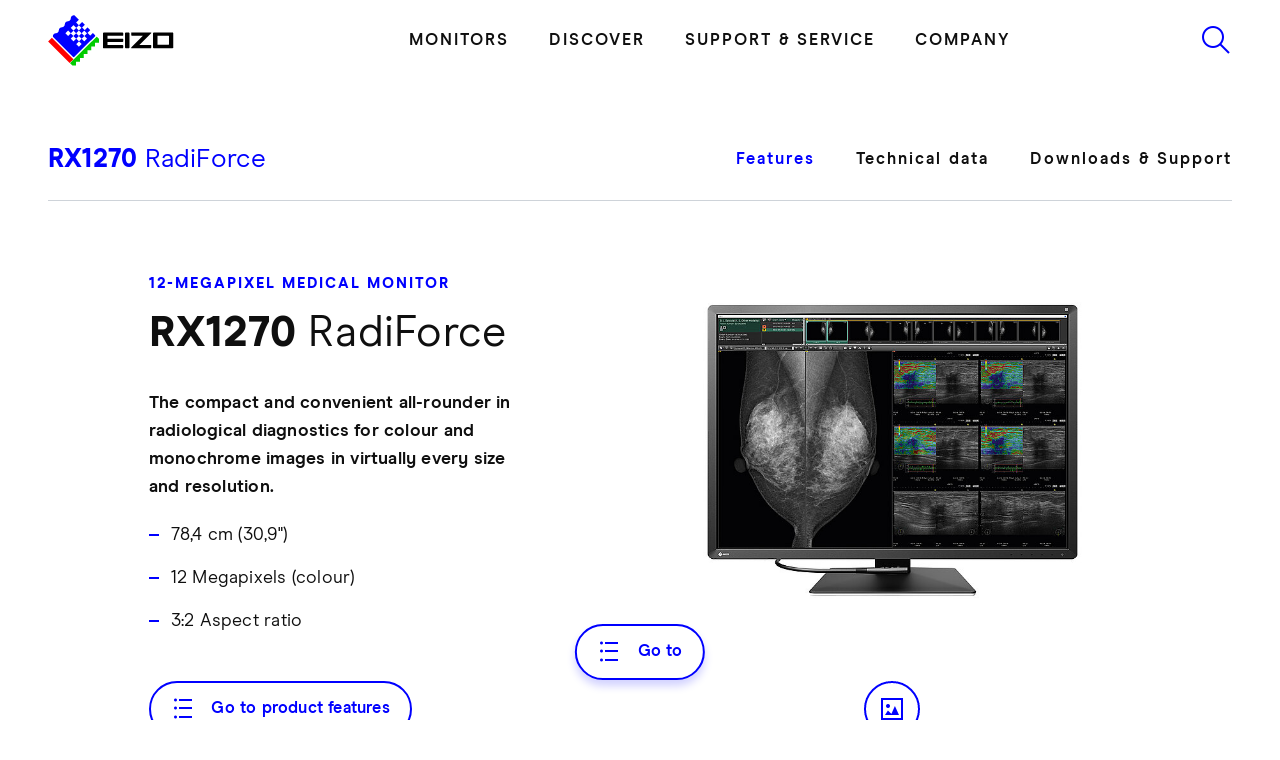

--- FILE ---
content_type: text/html; charset=utf-8
request_url: https://www.eizo.eu/radiforce/rx1270
body_size: 78735
content:
<!DOCTYPE html>
<html lang="en">
	<head>
		<meta charset="utf-8">
		<!--
	This website is powered by TYPO3 - inspiring people to share!
	TYPO3 is a free open source Content Management Framework initially created by Kasper Skaarhoj and licensed under GNU/GPL.
	TYPO3 is copyright 1998-2026 of Kasper Skaarhoj. Extensions are copyright of their respective owners.
	Information and contribution at https://typo3.org/
-->
		<link rel="icon" href="https://cdn.eizo.eu/_assets/4f96ade92b44bbf6015ed855c2ea674b/Icons/favicon/favicon.ico" type="image/vnd.microsoft.icon">
		<title>RadiForce RX1270 | 12-megapixel monitor</title>
		<meta name="description" content="The convenient all-rounder in radiological reporting for color and monochrome images.">
		<meta name="robots" content="index,follow">
		<meta property="og:title" content="EIZO RadiForce RX1270">
		<meta property="og:description" content="Compact 12 megapixel monitor for radiological examinations.">
		<meta property="og:image" content="https://www.eizo.eu/fileadmin/Products/RadiForce/RX1270/RX1270_og.png">
		<meta property="og:image:url" content="https://www.eizo.eu/fileadmin/Products/RadiForce/RX1270/RX1270_og.png">
		<meta property="og:image:width" content="1200">
		<meta property="og:image:height" content="630">
		<meta property="og:image:alt" content="[Translate to English:] ">
		<meta name="twitter:card" content="summary">
		<style media="all">
/*<![CDATA[*/
<!--
/*!
 * Bootstrap v5.1.3 (https://getbootstrap.com/)
 * Copyright 2011-2021 The Bootstrap Authors
 * Copyright 2011-2021 Twitter, Inc.
 * Licensed under MIT (https://github.com/twbs/bootstrap/blob/main/LICENSE)
 */:root,[data-bs-theme=light]{--bs-blue: #0d6efd;--bs-indigo: #6610f2;--bs-purple: #6f42c1;--bs-pink: #d63384;--bs-red: #dc3545;--bs-orange: #fd7e14;--bs-yellow: #ffc107;--bs-green: #198754;--bs-teal: #20c997;--bs-cyan: #0dcaf0;--bs-black: #000;--bs-white: #fff;--bs-gray: #6c757d;--bs-gray-dark: #343a40;--bs-gray-100: #f8f9fa;--bs-gray-200: #e9ecef;--bs-gray-300: #dee2e6;--bs-gray-400: #ced4da;--bs-gray-500: #adb5bd;--bs-gray-600: #6c757d;--bs-gray-700: #495057;--bs-gray-800: #343a40;--bs-gray-900: #212529;--bs-primary: #00f;--bs-secondary: #f00;--bs-primary-rgb: 0, 0, 255;--bs-secondary-rgb: 255, 0, 0;--bs-primary-text-emphasis: #000066;--bs-secondary-text-emphasis: #660000;--bs-success-text-emphasis: rgb(10, 54, 33.6);--bs-info-text-emphasis: rgb(5.2, 80.8, 96);--bs-warning-text-emphasis: rgb(102, 77.2, 2.8);--bs-danger-text-emphasis: rgb(88, 21.2, 27.6);--bs-light-text-emphasis: #495057;--bs-dark-text-emphasis: #495057;--bs-primary-bg-subtle: #ccccff;--bs-secondary-bg-subtle: #ffcccc;--bs-success-bg-subtle: rgb(209, 231, 220.8);--bs-info-bg-subtle: rgb(206.6, 244.4, 252);--bs-warning-bg-subtle: rgb(255, 242.6, 205.4);--bs-danger-bg-subtle: rgb(248, 214.6, 217.8);--bs-light-bg-subtle: rgb(251.5, 252, 252.5);--bs-dark-bg-subtle: #ced4da;--bs-primary-border-subtle: #9999ff;--bs-secondary-border-subtle: #ff9999;--bs-success-border-subtle: rgb(163, 207, 186.6);--bs-info-border-subtle: rgb(158.2, 233.8, 249);--bs-warning-border-subtle: rgb(255, 230.2, 155.8);--bs-danger-border-subtle: rgb(241, 174.2, 180.6);--bs-light-border-subtle: #e9ecef;--bs-dark-border-subtle: #adb5bd;--bs-white-rgb: 255, 255, 255;--bs-black-rgb: 0, 0, 0;--bs-font-sans-serif: "ModernEra-Regular", -apple-system, "Segoe UI", Roboto, "Helvetica Neue", Arial, "Noto Sans", "Liberation Sans", sans-serif, "Apple Color Emoji", "Segoe UI Emoji", "Segoe UI Symbol", "Noto Color Emoji";--bs-font-monospace: SFMono-Regular, Menlo, Monaco, Consolas, "Liberation Mono", "Courier New", monospace;--bs-gradient: linear-gradient(180deg, rgba(255, 255, 255, 0.15), rgba(255, 255, 255, 0));--bs-body-font-family: var(--bs-font-sans-serif);--bs-body-font-size:1rem;--bs-body-font-weight: 400;--bs-body-line-height: 1.5;--bs-body-color: #0f0f0f;--bs-body-color-rgb: 15, 15, 15;--bs-body-bg: #fff;--bs-body-bg-rgb: 255, 255, 255;--bs-emphasis-color: #000;--bs-emphasis-color-rgb: 0, 0, 0;--bs-secondary-color: rgba(15, 15, 15, 0.75);--bs-secondary-color-rgb: 15, 15, 15;--bs-secondary-bg: #e9ecef;--bs-secondary-bg-rgb: 233, 236, 239;--bs-tertiary-color: rgba(15, 15, 15, 0.5);--bs-tertiary-color-rgb: 15, 15, 15;--bs-tertiary-bg: #f8f9fa;--bs-tertiary-bg-rgb: 248, 249, 250;--bs-heading-color: inherit;--bs-link-color: #00f;--bs-link-color-rgb: 0, 0, 255;--bs-link-decoration: underline;--bs-link-hover-color: #0000cc;--bs-link-hover-color-rgb: 0, 0, 204;--bs-code-color: #d63384;--bs-highlight-color: #0f0f0f;--bs-highlight-bg: rgb(255, 242.6, 205.4);--bs-border-width: 1px;--bs-border-style: solid;--bs-border-color: #dee2e6;--bs-border-color-translucent: rgba(0, 0, 0, 0.175);--bs-border-radius: 0;--bs-border-radius-sm: 0;--bs-border-radius-lg: 0;--bs-border-radius-xl: 1rem;--bs-border-radius-xxl: 2rem;--bs-border-radius-2xl: var(--bs-border-radius-xxl);--bs-border-radius-pill: 50rem;--bs-box-shadow: 0 0.5rem 1rem rgba(0, 0, 0, 0.15);--bs-box-shadow-sm: 0 0.125rem 0.25rem rgba(0, 0, 0, 0.075);--bs-box-shadow-lg: 0 1rem 3rem rgba(0, 0, 0, 0.175);--bs-box-shadow-inset: inset 0 1px 2px rgba(0, 0, 0, 0.075);--bs-focus-ring-width: 0.25rem;--bs-focus-ring-opacity: 0.25;--bs-focus-ring-color: rgba(0, 0, 255, 0.25);--bs-form-valid-color: #198754;--bs-form-valid-border-color: #198754;--bs-form-invalid-color: #dc3545;--bs-form-invalid-border-color: #dc3545}[data-bs-theme=dark]{color-scheme:dark;--bs-body-color: #dee2e6;--bs-body-color-rgb: 222, 226, 230;--bs-body-bg: #212529;--bs-body-bg-rgb: 33, 37, 41;--bs-emphasis-color: #fff;--bs-emphasis-color-rgb: 255, 255, 255;--bs-secondary-color: rgba(222, 226, 230, 0.75);--bs-secondary-color-rgb: 222, 226, 230;--bs-secondary-bg: #343a40;--bs-secondary-bg-rgb: 52, 58, 64;--bs-tertiary-color: rgba(222, 226, 230, 0.5);--bs-tertiary-color-rgb: 222, 226, 230;--bs-tertiary-bg: rgb(42.5, 47.5, 52.5);--bs-tertiary-bg-rgb: 43, 48, 53;--bs-primary-text-emphasis: #6666ff;--bs-secondary-text-emphasis: #ff6666;--bs-success-text-emphasis: rgb(117, 183, 152.4);--bs-info-text-emphasis: rgb(109.8, 223.2, 246);--bs-warning-text-emphasis: rgb(255, 217.8, 106.2);--bs-danger-text-emphasis: rgb(234, 133.8, 143.4);--bs-light-text-emphasis: #f8f9fa;--bs-dark-text-emphasis: #dee2e6;--bs-primary-bg-subtle: #000033;--bs-secondary-bg-subtle: #330000;--bs-success-bg-subtle: rgb(5, 27, 16.8);--bs-info-bg-subtle: rgb(2.6, 40.4, 48);--bs-warning-bg-subtle: rgb(51, 38.6, 1.4);--bs-danger-bg-subtle: rgb(44, 10.6, 13.8);--bs-light-bg-subtle: #343a40;--bs-dark-bg-subtle: #1a1d20;--bs-primary-border-subtle: #000099;--bs-secondary-border-subtle: #990000;--bs-success-border-subtle: rgb(15, 81, 50.4);--bs-info-border-subtle: rgb(7.8, 121.2, 144);--bs-warning-border-subtle: rgb(153, 115.8, 4.2);--bs-danger-border-subtle: rgb(132, 31.8, 41.4);--bs-light-border-subtle: #495057;--bs-dark-border-subtle: #343a40;--bs-heading-color: inherit;--bs-link-color: #6666ff;--bs-link-hover-color: rgb(132.6, 132.6, 255);--bs-link-color-rgb: 102, 102, 255;--bs-link-hover-color-rgb: 133, 133, 255;--bs-code-color: rgb(230.4, 132.6, 181.2);--bs-highlight-color: #dee2e6;--bs-highlight-bg: rgb(102, 77.2, 2.8);--bs-border-color: #495057;--bs-border-color-translucent: rgba(255, 255, 255, 0.15);--bs-form-valid-color: rgb(117, 183, 152.4);--bs-form-valid-border-color: rgb(117, 183, 152.4);--bs-form-invalid-color: rgb(234, 133.8, 143.4);--bs-form-invalid-border-color: rgb(234, 133.8, 143.4)}*,*::before,*::after{box-sizing:border-box}@media(prefers-reduced-motion: no-preference){:root{scroll-behavior:smooth}}body{margin:0;font-family:var(--bs-body-font-family);font-size:var(--bs-body-font-size);font-weight:var(--bs-body-font-weight);line-height:var(--bs-body-line-height);color:var(--bs-body-color);text-align:var(--bs-body-text-align);background-color:var(--bs-body-bg)}hr{margin:1rem 0;color:inherit;border:0;border-top:var(--bs-border-width) solid;opacity:.25}h6,.h6,h5,.h5,h4,.h4,h3,.h3,h2,.h2,h1,.h1{margin-top:0;margin-bottom:.5rem;font-weight:500;line-height:1.2;color:var(--bs-heading-color)}h1,.h1{font-size:calc(1.445rem + 0.9140625vw);min-width:0vw}@media(min-width: 1920px){h1,.h1{font-size:3.2rem}}h2,.h2{font-size:calc(1.445rem + 0.9140625vw);min-width:0vw}@media(min-width: 1920px){h2,.h2{font-size:3.2rem}}h3,.h3{font-size:calc(1.365rem + 0.5390625vw);min-width:0vw}@media(min-width: 1920px){h3,.h3{font-size:2.4rem}}h4,.h4{font-size:calc(1.325rem + 0.3515625vw);min-width:0vw}@media(min-width: 1920px){h4,.h4{font-size:2rem}}h5,.h5{font-size:calc(1.325rem + 0.3515625vw);min-width:0vw}@media(min-width: 1920px){h5,.h5{font-size:2rem}}h6,.h6{font-size:calc(1.325rem + 0.3515625vw);min-width:0vw}@media(min-width: 1920px){h6,.h6{font-size:2rem}}p{margin-top:0;margin-bottom:1rem}abbr[title]{-webkit-text-decoration:underline dotted;text-decoration:underline dotted;cursor:help;-webkit-text-decoration-skip-ink:none;text-decoration-skip-ink:none}address{margin-bottom:1rem;font-style:normal;line-height:inherit}ol,ul{padding-left:2rem}ol,ul,dl{margin-top:0;margin-bottom:1rem}ol ol,ul ul,ol ul,ul ol{margin-bottom:0}dt{font-weight:700}dd{margin-bottom:.5rem;margin-left:0}blockquote{margin:0 0 1rem}b,strong{font-weight:bolder}small,.small{font-size:0.875em}mark,.mark{padding:.1875em;color:var(--bs-highlight-color);background-color:var(--bs-highlight-bg)}sub,sup{position:relative;font-size:0.75em;line-height:0;vertical-align:baseline}sub{bottom:-0.25em}sup{top:-0.5em}a{color:rgba(var(--bs-link-color-rgb), var(--bs-link-opacity, 1));text-decoration:underline}a:hover{--bs-link-color-rgb: var(--bs-link-hover-color-rgb)}a:not([href]):not([class]),a:not([href]):not([class]):hover{color:inherit;text-decoration:none}pre,code,kbd,samp{font-family:var(--bs-font-monospace);font-size:1em}pre{display:block;margin-top:0;margin-bottom:1rem;overflow:auto;font-size:0.875em}pre code{font-size:inherit;color:inherit;word-break:normal}code{font-size:0.875em;color:var(--bs-code-color);word-wrap:break-word}a>code{color:inherit}kbd{padding:.1875rem .375rem;font-size:0.875em;color:var(--bs-body-bg);background-color:var(--bs-body-color);border-radius:0}kbd kbd{padding:0;font-size:1em}figure{margin:0 0 1rem}img,svg{vertical-align:middle}table{caption-side:bottom;border-collapse:collapse}caption{padding-top:.5rem;padding-bottom:.5rem;color:var(--bs-secondary-color);text-align:left}th{text-align:inherit}thead,tbody,tfoot,tr,td,th{border-color:inherit;border-style:solid;border-width:0}label{display:inline-block}button{border-radius:0}button:focus:not(:focus-visible){outline:0}input,button,select,optgroup,textarea{margin:0;font-family:inherit;font-size:inherit;line-height:inherit}button,select{text-transform:none}[role=button]{cursor:pointer}select{word-wrap:normal}select:disabled{opacity:1}[list]:not([type=date]):not([type=datetime-local]):not([type=month]):not([type=week]):not([type=time])::-webkit-calendar-picker-indicator{display:none !important}button,[type=button],[type=reset],[type=submit]{}button:not(:disabled),[type=button]:not(:disabled),[type=reset]:not(:disabled),[type=submit]:not(:disabled){cursor:pointer}::-moz-focus-inner{padding:0;border-style:none}textarea{resize:vertical}fieldset{min-width:0;padding:0;margin:0;border:0}legend{float:left;width:100%;padding:0;margin-bottom:.5rem;font-size:calc(1.275rem + 0.1171875vw);min-width:0vw}@media(min-width: 1920px){legend{font-size:1.5rem}}legend{line-height:inherit}legend+*{clear:left}::-webkit-datetime-edit-fields-wrapper,::-webkit-datetime-edit-text,::-webkit-datetime-edit-minute,::-webkit-datetime-edit-hour-field,::-webkit-datetime-edit-day-field,::-webkit-datetime-edit-month-field,::-webkit-datetime-edit-year-field{padding:0}::-webkit-inner-spin-button{height:auto}[type=search]{outline-offset:-2px}::-webkit-search-decoration{}::-webkit-color-swatch-wrapper{padding:0}::file-selector-button{font:inherit}output{display:inline-block}iframe{border:0}summary{display:list-item;cursor:pointer}progress{vertical-align:baseline}[hidden]{display:none !important}.lead{font-size:1.25rem;font-weight:300}.display-1{font-size:calc(1.625rem + 1.7578125vw);min-width:0vw}@media(min-width: 1920px){.display-1{font-size:5rem}}.display-1{font-weight:300;line-height:1.2}.display-2{font-size:calc(1.575rem + 1.5234375vw);min-width:0vw}@media(min-width: 1920px){.display-2{font-size:4.5rem}}.display-2{font-weight:300;line-height:1.2}.display-3{font-size:calc(1.525rem + 1.2890625vw);min-width:0vw}@media(min-width: 1920px){.display-3{font-size:4rem}}.display-3{font-weight:300;line-height:1.2}.display-4{font-size:calc(1.475rem + 1.0546875vw);min-width:0vw}@media(min-width: 1920px){.display-4{font-size:3.5rem}}.display-4{font-weight:300;line-height:1.2}.display-5{font-size:calc(1.425rem + 0.8203125vw);min-width:0vw}@media(min-width: 1920px){.display-5{font-size:3rem}}.display-5{font-weight:300;line-height:1.2}.display-6{font-size:calc(1.375rem + 0.5859375vw);min-width:0vw}@media(min-width: 1920px){.display-6{font-size:2.5rem}}.display-6{font-weight:300;line-height:1.2}.list-unstyled{padding-left:0;list-style:none}.list-inline{padding-left:0;list-style:none}.list-inline-item{display:inline-block}.list-inline-item:not(:last-child){margin-right:.5rem}.initialism{font-size:0.875em;text-transform:uppercase}.blockquote{margin-bottom:1rem;font-size:1.25rem}.blockquote>:last-child{margin-bottom:0}.blockquote-footer{margin-top:-1rem;margin-bottom:1rem;font-size:0.875em;color:#6c757d}.blockquote-footer::before{content:"— "}.img-fluid{max-width:100%;height:auto}.img-thumbnail{padding:.25rem;background-color:var(--bs-body-bg);border:var(--bs-border-width) solid var(--bs-border-color);border-radius:var(--bs-border-radius);max-width:100%;height:auto}.figure{display:inline-block}.figure-img{margin-bottom:.5rem;line-height:1}.figure-caption{font-size:0.875em;color:var(--bs-secondary-color)}.container,.container-fluid,.container-xs{--bs-gutter-x: 1.5rem;--bs-gutter-y: 0;width:100%;padding-right:calc(var(--bs-gutter-x)*.5);padding-left:calc(var(--bs-gutter-x)*.5);margin-right:auto;margin-left:auto}.container{max-width:1776px}:root{--bs-breakpoint-xs: 0;--bs-breakpoint-sm: 576px;--bs-breakpoint-md: 768px;--bs-breakpoint-lg: 992px;--bs-breakpoint-xl: 1200px;--bs-breakpoint-xxl: 1480px;--bs-breakpoint-xxxl: 1921px}.row{--bs-gutter-x: 1.5rem;--bs-gutter-y: 0;display:flex;flex-wrap:wrap;margin-top:calc(-1*var(--bs-gutter-y));margin-right:calc(-0.5*var(--bs-gutter-x));margin-left:calc(-0.5*var(--bs-gutter-x))}.row>*{flex-shrink:0;width:100%;max-width:100%;padding-right:calc(var(--bs-gutter-x)*.5);padding-left:calc(var(--bs-gutter-x)*.5);margin-top:var(--bs-gutter-y)}.col{flex:1 0 0%}.row-cols-auto>*{flex:0 0 auto;width:auto}.row-cols-1>*{flex:0 0 auto;width:100%}.row-cols-2>*{flex:0 0 auto;width:50%}.row-cols-3>*{flex:0 0 auto;width:33.33333333%}.row-cols-4>*{flex:0 0 auto;width:25%}.row-cols-5>*{flex:0 0 auto;width:20%}.row-cols-6>*{flex:0 0 auto;width:16.66666667%}.col-auto{flex:0 0 auto;width:auto}.col-1{flex:0 0 auto;width:8.33333333%}.col-2{flex:0 0 auto;width:16.66666667%}.col-3{flex:0 0 auto;width:25%}.col-4{flex:0 0 auto;width:33.33333333%}.col-5{flex:0 0 auto;width:41.66666667%}.col-6{flex:0 0 auto;width:50%}.col-7{flex:0 0 auto;width:58.33333333%}.col-8{flex:0 0 auto;width:66.66666667%}.col-9{flex:0 0 auto;width:75%}.col-10{flex:0 0 auto;width:83.33333333%}.col-11{flex:0 0 auto;width:91.66666667%}.col-12{flex:0 0 auto;width:100%}.offset-1{margin-left:8.33333333%}.offset-2{margin-left:16.66666667%}.offset-3{margin-left:25%}.offset-4{margin-left:33.33333333%}.offset-5{margin-left:41.66666667%}.offset-6{margin-left:50%}.offset-7{margin-left:58.33333333%}.offset-8{margin-left:66.66666667%}.offset-9{margin-left:75%}.offset-10{margin-left:83.33333333%}.offset-11{margin-left:91.66666667%}.g-0,.gx-0{--bs-gutter-x: 0}.g-0,.gy-0{--bs-gutter-y: 0}.g-1,.gx-1{--bs-gutter-x: 1.25rem}.g-1,.gy-1{--bs-gutter-y: 1.25rem}.g-2,.gx-2{--bs-gutter-x: 0.5rem}.g-2,.gy-2{--bs-gutter-y: 0.5rem}.g-3,.gx-3{--bs-gutter-x: 1rem}.g-3,.gy-3{--bs-gutter-y: 1rem}.g-4,.gx-4{--bs-gutter-x: 1.5rem}.g-4,.gy-4{--bs-gutter-y: 1.5rem}.g-5,.gx-5{--bs-gutter-x: 3rem}.g-5,.gy-5{--bs-gutter-y: 3rem}@media(min-width: 576px){.col-sm{flex:1 0 0%}.row-cols-sm-auto>*{flex:0 0 auto;width:auto}.row-cols-sm-1>*{flex:0 0 auto;width:100%}.row-cols-sm-2>*{flex:0 0 auto;width:50%}.row-cols-sm-3>*{flex:0 0 auto;width:33.33333333%}.row-cols-sm-4>*{flex:0 0 auto;width:25%}.row-cols-sm-5>*{flex:0 0 auto;width:20%}.row-cols-sm-6>*{flex:0 0 auto;width:16.66666667%}.col-sm-auto{flex:0 0 auto;width:auto}.col-sm-1{flex:0 0 auto;width:8.33333333%}.col-sm-2{flex:0 0 auto;width:16.66666667%}.col-sm-3{flex:0 0 auto;width:25%}.col-sm-4{flex:0 0 auto;width:33.33333333%}.col-sm-5{flex:0 0 auto;width:41.66666667%}.col-sm-6{flex:0 0 auto;width:50%}.col-sm-7{flex:0 0 auto;width:58.33333333%}.col-sm-8{flex:0 0 auto;width:66.66666667%}.col-sm-9{flex:0 0 auto;width:75%}.col-sm-10{flex:0 0 auto;width:83.33333333%}.col-sm-11{flex:0 0 auto;width:91.66666667%}.col-sm-12{flex:0 0 auto;width:100%}.offset-sm-0{margin-left:0}.offset-sm-1{margin-left:8.33333333%}.offset-sm-2{margin-left:16.66666667%}.offset-sm-3{margin-left:25%}.offset-sm-4{margin-left:33.33333333%}.offset-sm-5{margin-left:41.66666667%}.offset-sm-6{margin-left:50%}.offset-sm-7{margin-left:58.33333333%}.offset-sm-8{margin-left:66.66666667%}.offset-sm-9{margin-left:75%}.offset-sm-10{margin-left:83.33333333%}.offset-sm-11{margin-left:91.66666667%}.g-sm-0,.gx-sm-0{--bs-gutter-x: 0}.g-sm-0,.gy-sm-0{--bs-gutter-y: 0}.g-sm-1,.gx-sm-1{--bs-gutter-x: 1.25rem}.g-sm-1,.gy-sm-1{--bs-gutter-y: 1.25rem}.g-sm-2,.gx-sm-2{--bs-gutter-x: 0.5rem}.g-sm-2,.gy-sm-2{--bs-gutter-y: 0.5rem}.g-sm-3,.gx-sm-3{--bs-gutter-x: 1rem}.g-sm-3,.gy-sm-3{--bs-gutter-y: 1rem}.g-sm-4,.gx-sm-4{--bs-gutter-x: 1.5rem}.g-sm-4,.gy-sm-4{--bs-gutter-y: 1.5rem}.g-sm-5,.gx-sm-5{--bs-gutter-x: 3rem}.g-sm-5,.gy-sm-5{--bs-gutter-y: 3rem}}@media(min-width: 768px){.col-md{flex:1 0 0%}.row-cols-md-auto>*{flex:0 0 auto;width:auto}.row-cols-md-1>*{flex:0 0 auto;width:100%}.row-cols-md-2>*{flex:0 0 auto;width:50%}.row-cols-md-3>*{flex:0 0 auto;width:33.33333333%}.row-cols-md-4>*{flex:0 0 auto;width:25%}.row-cols-md-5>*{flex:0 0 auto;width:20%}.row-cols-md-6>*{flex:0 0 auto;width:16.66666667%}.col-md-auto{flex:0 0 auto;width:auto}.col-md-1{flex:0 0 auto;width:8.33333333%}.col-md-2{flex:0 0 auto;width:16.66666667%}.col-md-3{flex:0 0 auto;width:25%}.col-md-4{flex:0 0 auto;width:33.33333333%}.col-md-5{flex:0 0 auto;width:41.66666667%}.col-md-6{flex:0 0 auto;width:50%}.col-md-7{flex:0 0 auto;width:58.33333333%}.col-md-8{flex:0 0 auto;width:66.66666667%}.col-md-9{flex:0 0 auto;width:75%}.col-md-10{flex:0 0 auto;width:83.33333333%}.col-md-11{flex:0 0 auto;width:91.66666667%}.col-md-12{flex:0 0 auto;width:100%}.offset-md-0{margin-left:0}.offset-md-1{margin-left:8.33333333%}.offset-md-2{margin-left:16.66666667%}.offset-md-3{margin-left:25%}.offset-md-4{margin-left:33.33333333%}.offset-md-5{margin-left:41.66666667%}.offset-md-6{margin-left:50%}.offset-md-7{margin-left:58.33333333%}.offset-md-8{margin-left:66.66666667%}.offset-md-9{margin-left:75%}.offset-md-10{margin-left:83.33333333%}.offset-md-11{margin-left:91.66666667%}.g-md-0,.gx-md-0{--bs-gutter-x: 0}.g-md-0,.gy-md-0{--bs-gutter-y: 0}.g-md-1,.gx-md-1{--bs-gutter-x: 1.25rem}.g-md-1,.gy-md-1{--bs-gutter-y: 1.25rem}.g-md-2,.gx-md-2{--bs-gutter-x: 0.5rem}.g-md-2,.gy-md-2{--bs-gutter-y: 0.5rem}.g-md-3,.gx-md-3{--bs-gutter-x: 1rem}.g-md-3,.gy-md-3{--bs-gutter-y: 1rem}.g-md-4,.gx-md-4{--bs-gutter-x: 1.5rem}.g-md-4,.gy-md-4{--bs-gutter-y: 1.5rem}.g-md-5,.gx-md-5{--bs-gutter-x: 3rem}.g-md-5,.gy-md-5{--bs-gutter-y: 3rem}}@media(min-width: 992px){.col-lg{flex:1 0 0%}.row-cols-lg-auto>*{flex:0 0 auto;width:auto}.row-cols-lg-1>*{flex:0 0 auto;width:100%}.row-cols-lg-2>*{flex:0 0 auto;width:50%}.row-cols-lg-3>*{flex:0 0 auto;width:33.33333333%}.row-cols-lg-4>*{flex:0 0 auto;width:25%}.row-cols-lg-5>*{flex:0 0 auto;width:20%}.row-cols-lg-6>*{flex:0 0 auto;width:16.66666667%}.col-lg-auto{flex:0 0 auto;width:auto}.col-lg-1{flex:0 0 auto;width:8.33333333%}.col-lg-2{flex:0 0 auto;width:16.66666667%}.col-lg-3{flex:0 0 auto;width:25%}.col-lg-4{flex:0 0 auto;width:33.33333333%}.col-lg-5{flex:0 0 auto;width:41.66666667%}.col-lg-6{flex:0 0 auto;width:50%}.col-lg-7{flex:0 0 auto;width:58.33333333%}.col-lg-8{flex:0 0 auto;width:66.66666667%}.col-lg-9{flex:0 0 auto;width:75%}.col-lg-10{flex:0 0 auto;width:83.33333333%}.col-lg-11{flex:0 0 auto;width:91.66666667%}.col-lg-12{flex:0 0 auto;width:100%}.offset-lg-0{margin-left:0}.offset-lg-1{margin-left:8.33333333%}.offset-lg-2{margin-left:16.66666667%}.offset-lg-3{margin-left:25%}.offset-lg-4{margin-left:33.33333333%}.offset-lg-5{margin-left:41.66666667%}.offset-lg-6{margin-left:50%}.offset-lg-7{margin-left:58.33333333%}.offset-lg-8{margin-left:66.66666667%}.offset-lg-9{margin-left:75%}.offset-lg-10{margin-left:83.33333333%}.offset-lg-11{margin-left:91.66666667%}.g-lg-0,.gx-lg-0{--bs-gutter-x: 0}.g-lg-0,.gy-lg-0{--bs-gutter-y: 0}.g-lg-1,.gx-lg-1{--bs-gutter-x: 1.25rem}.g-lg-1,.gy-lg-1{--bs-gutter-y: 1.25rem}.g-lg-2,.gx-lg-2{--bs-gutter-x: 0.5rem}.g-lg-2,.gy-lg-2{--bs-gutter-y: 0.5rem}.g-lg-3,.gx-lg-3{--bs-gutter-x: 1rem}.g-lg-3,.gy-lg-3{--bs-gutter-y: 1rem}.g-lg-4,.gx-lg-4{--bs-gutter-x: 1.5rem}.g-lg-4,.gy-lg-4{--bs-gutter-y: 1.5rem}.g-lg-5,.gx-lg-5{--bs-gutter-x: 3rem}.g-lg-5,.gy-lg-5{--bs-gutter-y: 3rem}}@media(min-width: 1200px){.col-xl{flex:1 0 0%}.row-cols-xl-auto>*{flex:0 0 auto;width:auto}.row-cols-xl-1>*{flex:0 0 auto;width:100%}.row-cols-xl-2>*{flex:0 0 auto;width:50%}.row-cols-xl-3>*{flex:0 0 auto;width:33.33333333%}.row-cols-xl-4>*{flex:0 0 auto;width:25%}.row-cols-xl-5>*{flex:0 0 auto;width:20%}.row-cols-xl-6>*{flex:0 0 auto;width:16.66666667%}.col-xl-auto{flex:0 0 auto;width:auto}.col-xl-1{flex:0 0 auto;width:8.33333333%}.col-xl-2{flex:0 0 auto;width:16.66666667%}.col-xl-3{flex:0 0 auto;width:25%}.col-xl-4{flex:0 0 auto;width:33.33333333%}.col-xl-5{flex:0 0 auto;width:41.66666667%}.col-xl-6{flex:0 0 auto;width:50%}.col-xl-7{flex:0 0 auto;width:58.33333333%}.col-xl-8{flex:0 0 auto;width:66.66666667%}.col-xl-9{flex:0 0 auto;width:75%}.col-xl-10{flex:0 0 auto;width:83.33333333%}.col-xl-11{flex:0 0 auto;width:91.66666667%}.col-xl-12{flex:0 0 auto;width:100%}.offset-xl-0{margin-left:0}.offset-xl-1{margin-left:8.33333333%}.offset-xl-2{margin-left:16.66666667%}.offset-xl-3{margin-left:25%}.offset-xl-4{margin-left:33.33333333%}.offset-xl-5{margin-left:41.66666667%}.offset-xl-6{margin-left:50%}.offset-xl-7{margin-left:58.33333333%}.offset-xl-8{margin-left:66.66666667%}.offset-xl-9{margin-left:75%}.offset-xl-10{margin-left:83.33333333%}.offset-xl-11{margin-left:91.66666667%}.g-xl-0,.gx-xl-0{--bs-gutter-x: 0}.g-xl-0,.gy-xl-0{--bs-gutter-y: 0}.g-xl-1,.gx-xl-1{--bs-gutter-x: 1.25rem}.g-xl-1,.gy-xl-1{--bs-gutter-y: 1.25rem}.g-xl-2,.gx-xl-2{--bs-gutter-x: 0.5rem}.g-xl-2,.gy-xl-2{--bs-gutter-y: 0.5rem}.g-xl-3,.gx-xl-3{--bs-gutter-x: 1rem}.g-xl-3,.gy-xl-3{--bs-gutter-y: 1rem}.g-xl-4,.gx-xl-4{--bs-gutter-x: 1.5rem}.g-xl-4,.gy-xl-4{--bs-gutter-y: 1.5rem}.g-xl-5,.gx-xl-5{--bs-gutter-x: 3rem}.g-xl-5,.gy-xl-5{--bs-gutter-y: 3rem}}@media(min-width: 1480px){.col-xxl{flex:1 0 0%}.row-cols-xxl-auto>*{flex:0 0 auto;width:auto}.row-cols-xxl-1>*{flex:0 0 auto;width:100%}.row-cols-xxl-2>*{flex:0 0 auto;width:50%}.row-cols-xxl-3>*{flex:0 0 auto;width:33.33333333%}.row-cols-xxl-4>*{flex:0 0 auto;width:25%}.row-cols-xxl-5>*{flex:0 0 auto;width:20%}.row-cols-xxl-6>*{flex:0 0 auto;width:16.66666667%}.col-xxl-auto{flex:0 0 auto;width:auto}.col-xxl-1{flex:0 0 auto;width:8.33333333%}.col-xxl-2{flex:0 0 auto;width:16.66666667%}.col-xxl-3{flex:0 0 auto;width:25%}.col-xxl-4{flex:0 0 auto;width:33.33333333%}.col-xxl-5{flex:0 0 auto;width:41.66666667%}.col-xxl-6{flex:0 0 auto;width:50%}.col-xxl-7{flex:0 0 auto;width:58.33333333%}.col-xxl-8{flex:0 0 auto;width:66.66666667%}.col-xxl-9{flex:0 0 auto;width:75%}.col-xxl-10{flex:0 0 auto;width:83.33333333%}.col-xxl-11{flex:0 0 auto;width:91.66666667%}.col-xxl-12{flex:0 0 auto;width:100%}.offset-xxl-0{margin-left:0}.offset-xxl-1{margin-left:8.33333333%}.offset-xxl-2{margin-left:16.66666667%}.offset-xxl-3{margin-left:25%}.offset-xxl-4{margin-left:33.33333333%}.offset-xxl-5{margin-left:41.66666667%}.offset-xxl-6{margin-left:50%}.offset-xxl-7{margin-left:58.33333333%}.offset-xxl-8{margin-left:66.66666667%}.offset-xxl-9{margin-left:75%}.offset-xxl-10{margin-left:83.33333333%}.offset-xxl-11{margin-left:91.66666667%}.g-xxl-0,.gx-xxl-0{--bs-gutter-x: 0}.g-xxl-0,.gy-xxl-0{--bs-gutter-y: 0}.g-xxl-1,.gx-xxl-1{--bs-gutter-x: 1.25rem}.g-xxl-1,.gy-xxl-1{--bs-gutter-y: 1.25rem}.g-xxl-2,.gx-xxl-2{--bs-gutter-x: 0.5rem}.g-xxl-2,.gy-xxl-2{--bs-gutter-y: 0.5rem}.g-xxl-3,.gx-xxl-3{--bs-gutter-x: 1rem}.g-xxl-3,.gy-xxl-3{--bs-gutter-y: 1rem}.g-xxl-4,.gx-xxl-4{--bs-gutter-x: 1.5rem}.g-xxl-4,.gy-xxl-4{--bs-gutter-y: 1.5rem}.g-xxl-5,.gx-xxl-5{--bs-gutter-x: 3rem}.g-xxl-5,.gy-xxl-5{--bs-gutter-y: 3rem}}@media(min-width: 1921px){.col-xxxl{flex:1 0 0%}.row-cols-xxxl-auto>*{flex:0 0 auto;width:auto}.row-cols-xxxl-1>*{flex:0 0 auto;width:100%}.row-cols-xxxl-2>*{flex:0 0 auto;width:50%}.row-cols-xxxl-3>*{flex:0 0 auto;width:33.33333333%}.row-cols-xxxl-4>*{flex:0 0 auto;width:25%}.row-cols-xxxl-5>*{flex:0 0 auto;width:20%}.row-cols-xxxl-6>*{flex:0 0 auto;width:16.66666667%}.col-xxxl-auto{flex:0 0 auto;width:auto}.col-xxxl-1{flex:0 0 auto;width:8.33333333%}.col-xxxl-2{flex:0 0 auto;width:16.66666667%}.col-xxxl-3{flex:0 0 auto;width:25%}.col-xxxl-4{flex:0 0 auto;width:33.33333333%}.col-xxxl-5{flex:0 0 auto;width:41.66666667%}.col-xxxl-6{flex:0 0 auto;width:50%}.col-xxxl-7{flex:0 0 auto;width:58.33333333%}.col-xxxl-8{flex:0 0 auto;width:66.66666667%}.col-xxxl-9{flex:0 0 auto;width:75%}.col-xxxl-10{flex:0 0 auto;width:83.33333333%}.col-xxxl-11{flex:0 0 auto;width:91.66666667%}.col-xxxl-12{flex:0 0 auto;width:100%}.offset-xxxl-0{margin-left:0}.offset-xxxl-1{margin-left:8.33333333%}.offset-xxxl-2{margin-left:16.66666667%}.offset-xxxl-3{margin-left:25%}.offset-xxxl-4{margin-left:33.33333333%}.offset-xxxl-5{margin-left:41.66666667%}.offset-xxxl-6{margin-left:50%}.offset-xxxl-7{margin-left:58.33333333%}.offset-xxxl-8{margin-left:66.66666667%}.offset-xxxl-9{margin-left:75%}.offset-xxxl-10{margin-left:83.33333333%}.offset-xxxl-11{margin-left:91.66666667%}.g-xxxl-0,.gx-xxxl-0{--bs-gutter-x: 0}.g-xxxl-0,.gy-xxxl-0{--bs-gutter-y: 0}.g-xxxl-1,.gx-xxxl-1{--bs-gutter-x: 1.25rem}.g-xxxl-1,.gy-xxxl-1{--bs-gutter-y: 1.25rem}.g-xxxl-2,.gx-xxxl-2{--bs-gutter-x: 0.5rem}.g-xxxl-2,.gy-xxxl-2{--bs-gutter-y: 0.5rem}.g-xxxl-3,.gx-xxxl-3{--bs-gutter-x: 1rem}.g-xxxl-3,.gy-xxxl-3{--bs-gutter-y: 1rem}.g-xxxl-4,.gx-xxxl-4{--bs-gutter-x: 1.5rem}.g-xxxl-4,.gy-xxxl-4{--bs-gutter-y: 1.5rem}.g-xxxl-5,.gx-xxxl-5{--bs-gutter-x: 3rem}.g-xxxl-5,.gy-xxxl-5{--bs-gutter-y: 3rem}}.table{--bs-table-color-type: initial;--bs-table-bg-type: initial;--bs-table-color-state: initial;--bs-table-bg-state: initial;--bs-table-color: var(--bs-emphasis-color);--bs-table-bg: var(--bs-body-bg);--bs-table-border-color: var(--bs-border-color);--bs-table-accent-bg: transparent;--bs-table-striped-color: var(--bs-emphasis-color);--bs-table-striped-bg: rgba(var(--bs-emphasis-color-rgb), 0.05);--bs-table-active-color: var(--bs-emphasis-color);--bs-table-active-bg: rgba(var(--bs-emphasis-color-rgb), 0.1);--bs-table-hover-color: var(--bs-emphasis-color);--bs-table-hover-bg: rgba(var(--bs-emphasis-color-rgb), 0.075);width:100%;margin-bottom:1rem;vertical-align:top;border-color:var(--bs-table-border-color)}.table>:not(caption)>*>*{padding:.5rem .5rem;color:var(--bs-table-color-state, var(--bs-table-color-type, var(--bs-table-color)));background-color:var(--bs-table-bg);border-bottom-width:var(--bs-border-width);box-shadow:inset 0 0 0 9999px var(--bs-table-bg-state, var(--bs-table-bg-type, var(--bs-table-accent-bg)))}.table>tbody{vertical-align:inherit}.table>thead{vertical-align:bottom}.table-group-divider{border-top:calc(var(--bs-border-width)*2) solid currentcolor}.caption-top{caption-side:top}.table-sm>:not(caption)>*>*{padding:.25rem .25rem}.table-bordered>:not(caption)>*{border-width:var(--bs-border-width) 0}.table-bordered>:not(caption)>*>*{border-width:0 var(--bs-border-width)}.table-borderless>:not(caption)>*>*{border-bottom-width:0}.table-borderless>:not(:first-child){border-top-width:0}.table-striped>tbody>tr:nth-of-type(odd)>*{--bs-table-color-type: var(--bs-table-striped-color);--bs-table-bg-type: var(--bs-table-striped-bg)}.table-striped-columns>:not(caption)>tr>:nth-child(even){--bs-table-color-type: var(--bs-table-striped-color);--bs-table-bg-type: var(--bs-table-striped-bg)}.table-active{--bs-table-color-state: var(--bs-table-active-color);--bs-table-bg-state: var(--bs-table-active-bg)}.table-hover>tbody>tr:hover>*{--bs-table-color-state: var(--bs-table-hover-color);--bs-table-bg-state: var(--bs-table-hover-bg)}.table-primary{--bs-table-color: #000;--bs-table-bg: #ccccff;--bs-table-border-color: rgb(163.2, 163.2, 204);--bs-table-striped-bg: rgb(193.8, 193.8, 242.25);--bs-table-striped-color: #000;--bs-table-active-bg: rgb(183.6, 183.6, 229.5);--bs-table-active-color: #000;--bs-table-hover-bg: rgb(188.7, 188.7, 235.875);--bs-table-hover-color: #000;color:var(--bs-table-color);border-color:var(--bs-table-border-color)}.table-secondary{--bs-table-color: #000;--bs-table-bg: #ffcccc;--bs-table-border-color: rgb(204, 163.2, 163.2);--bs-table-striped-bg: rgb(242.25, 193.8, 193.8);--bs-table-striped-color: #000;--bs-table-active-bg: rgb(229.5, 183.6, 183.6);--bs-table-active-color: #000;--bs-table-hover-bg: rgb(235.875, 188.7, 188.7);--bs-table-hover-color: #000;color:var(--bs-table-color);border-color:var(--bs-table-border-color)}.table-success{--bs-table-color: #000;--bs-table-bg: rgb(209, 231, 220.8);--bs-table-border-color: rgb(167.2, 184.8, 176.64);--bs-table-striped-bg: rgb(198.55, 219.45, 209.76);--bs-table-striped-color: #000;--bs-table-active-bg: rgb(188.1, 207.9, 198.72);--bs-table-active-color: #000;--bs-table-hover-bg: rgb(193.325, 213.675, 204.24);--bs-table-hover-color: #000;color:var(--bs-table-color);border-color:var(--bs-table-border-color)}.table-info{--bs-table-color: #000;--bs-table-bg: rgb(206.6, 244.4, 252);--bs-table-border-color: rgb(165.28, 195.52, 201.6);--bs-table-striped-bg: rgb(196.27, 232.18, 239.4);--bs-table-striped-color: #000;--bs-table-active-bg: rgb(185.94, 219.96, 226.8);--bs-table-active-color: #000;--bs-table-hover-bg: rgb(191.105, 226.07, 233.1);--bs-table-hover-color: #000;color:var(--bs-table-color);border-color:var(--bs-table-border-color)}.table-warning{--bs-table-color: #000;--bs-table-bg: rgb(255, 242.6, 205.4);--bs-table-border-color: rgb(204, 194.08, 164.32);--bs-table-striped-bg: rgb(242.25, 230.47, 195.13);--bs-table-striped-color: #000;--bs-table-active-bg: rgb(229.5, 218.34, 184.86);--bs-table-active-color: #000;--bs-table-hover-bg: rgb(235.875, 224.405, 189.995);--bs-table-hover-color: #000;color:var(--bs-table-color);border-color:var(--bs-table-border-color)}.table-danger{--bs-table-color: #000;--bs-table-bg: rgb(248, 214.6, 217.8);--bs-table-border-color: rgb(198.4, 171.68, 174.24);--bs-table-striped-bg: rgb(235.6, 203.87, 206.91);--bs-table-striped-color: #000;--bs-table-active-bg: rgb(223.2, 193.14, 196.02);--bs-table-active-color: #000;--bs-table-hover-bg: rgb(229.4, 198.505, 201.465);--bs-table-hover-color: #000;color:var(--bs-table-color);border-color:var(--bs-table-border-color)}.table-light{--bs-table-color: #000;--bs-table-bg: #f8f9fa;--bs-table-border-color: rgb(198.4, 199.2, 200);--bs-table-striped-bg: rgb(235.6, 236.55, 237.5);--bs-table-striped-color: #000;--bs-table-active-bg: rgb(223.2, 224.1, 225);--bs-table-active-color: #000;--bs-table-hover-bg: rgb(229.4, 230.325, 231.25);--bs-table-hover-color: #000;color:var(--bs-table-color);border-color:var(--bs-table-border-color)}.table-dark{--bs-table-color: #fff;--bs-table-bg: #212529;--bs-table-border-color: rgb(77.4, 80.6, 83.8);--bs-table-striped-bg: rgb(44.1, 47.9, 51.7);--bs-table-striped-color: #fff;--bs-table-active-bg: rgb(55.2, 58.8, 62.4);--bs-table-active-color: #fff;--bs-table-hover-bg: rgb(49.65, 53.35, 57.05);--bs-table-hover-color: #fff;color:var(--bs-table-color);border-color:var(--bs-table-border-color)}.table-responsive{overflow-x:auto}@media(max-width: 575.98px){.table-responsive-sm{overflow-x:auto}}@media(max-width: 767.98px){.table-responsive-md{overflow-x:auto}}@media(max-width: 991.98px){.table-responsive-lg{overflow-x:auto}}@media(max-width: 1199.98px){.table-responsive-xl{overflow-x:auto}}@media(max-width: 1479.98px){.table-responsive-xxl{overflow-x:auto}}@media(max-width: 1920.98px){.table-responsive-xxxl{overflow-x:auto}}.form-label{margin-bottom:.5rem}.col-form-label{padding-top:calc(0 + var(--bs-border-width));padding-bottom:calc(0 + var(--bs-border-width));margin-bottom:0;font-size:inherit;line-height:1.5}.col-form-label-lg{padding-top:calc(0.5rem + var(--bs-border-width));padding-bottom:calc(0.5rem + var(--bs-border-width));font-size:1.25rem}.col-form-label-sm{padding-top:calc(0.25rem + var(--bs-border-width));padding-bottom:calc(0.25rem + var(--bs-border-width));font-size:0.875rem}.form-text{margin-top:.25rem;font-size:0.875em;color:var(--bs-secondary-color)}.form-control{display:block;width:100%;padding:0 1.2rem;font-size:calc(1.285rem + 0.1640625vw);min-width:0vw}@media(min-width: 1920px){.form-control{font-size:1.6rem}}.form-control{font-weight:400;line-height:1.5;color:var(--bs-body-color);-webkit-appearance:none;-moz-appearance:none;appearance:none;background-color:var(--bs-body-bg);background-clip:padding-box;border:var(--bs-border-width) solid var(--bs-border-color);border-radius:var(--bs-border-radius);transition:border-color .15s ease-in-out,box-shadow .15s ease-in-out}@media(prefers-reduced-motion: reduce){.form-control{transition:none}}.form-control[type=file]{overflow:hidden}.form-control[type=file]:not(:disabled):not([readonly]){cursor:pointer}.form-control:focus{color:var(--bs-body-color);background-color:var(--bs-body-bg);border-color:hsl(240,100%,75%);outline:0;box-shadow:0 0 0 .25rem rgba(0,0,255,.25)}.form-control::-webkit-date-and-time-value{min-width:85px;height:1.5em;margin:0}.form-control::-webkit-datetime-edit{display:block;padding:0}.form-control::-moz-placeholder{color:var(--bs-secondary-color);opacity:1}.form-control::placeholder{color:var(--bs-secondary-color);opacity:1}.form-control:disabled{background-color:var(--bs-secondary-bg);opacity:1}.form-control::file-selector-button{padding:0 1.2rem;margin:0 -1.2rem;margin-inline-end:1.2rem;color:var(--bs-body-color);background-color:var(--bs-tertiary-bg);pointer-events:none;border-color:inherit;border-style:solid;border-width:0;border-inline-end-width:var(--bs-border-width);border-radius:0;transition:color .15s ease-in-out,background-color .15s ease-in-out,border-color .15s ease-in-out,box-shadow .15s ease-in-out}@media(prefers-reduced-motion: reduce){.form-control::file-selector-button{transition:none}}.form-control:hover:not(:disabled):not([readonly])::file-selector-button{background-color:var(--bs-secondary-bg)}.form-control-plaintext{display:block;width:100%;padding:0 0;margin-bottom:0;line-height:1.5;color:var(--bs-body-color);background-color:rgba(0,0,0,0);border:solid rgba(0,0,0,0);border-width:var(--bs-border-width) 0}.form-control-plaintext:focus{outline:0}.form-control-plaintext.form-control-sm,.form-control-plaintext.form-control-lg{padding-right:0;padding-left:0}.form-control-sm{min-height:calc(1.5em + 0.5rem + calc(var(--bs-border-width) * 2));padding:.25rem .5rem;font-size:0.875rem;border-radius:var(--bs-border-radius-sm)}.form-control-sm::file-selector-button{padding:.25rem .5rem;margin:-0.25rem -0.5rem;margin-inline-end:.5rem}.form-control-lg{min-height:calc(1.5em + 1rem + calc(var(--bs-border-width) * 2));padding:.5rem 1rem;font-size:1.25rem;border-radius:var(--bs-border-radius-lg)}.form-control-lg::file-selector-button{padding:.5rem 1rem;margin:-0.5rem -1rem;margin-inline-end:1rem}textarea.form-control{min-height:calc(1.5em + 0 + calc(var(--bs-border-width) * 2))}textarea.form-control-sm{min-height:calc(1.5em + 0.5rem + calc(var(--bs-border-width) * 2))}textarea.form-control-lg{min-height:calc(1.5em + 1rem + calc(var(--bs-border-width) * 2))}.form-control-color{width:3rem;height:calc(1.5em + 0 + calc(var(--bs-border-width) * 2));padding:0}.form-control-color:not(:disabled):not([readonly]){cursor:pointer}.form-control-color::-moz-color-swatch{border:0 !important;border-radius:var(--bs-border-radius)}.form-control-color::-webkit-color-swatch{border:0 !important;border-radius:var(--bs-border-radius)}.form-control-color.form-control-sm{height:calc(1.5em + 0.5rem + calc(var(--bs-border-width) * 2))}.form-control-color.form-control-lg{height:calc(1.5em + 1rem + calc(var(--bs-border-width) * 2))}.form-select{--bs-form-select-bg-img: url("data:image/svg+xml,%3csvg xmlns='http://www.w3.org/2000/svg' viewBox='0 0 16 16'%3e%3cpath fill='none' stroke='%23343a40' stroke-linecap='round' stroke-linejoin='round' stroke-width='2' d='m2 5 6 6 6-6'/%3e%3c/svg%3e");display:block;width:100%;padding:0 3.6rem 0 1.2rem;font-size:calc(1.285rem + 0.1640625vw);min-width:0vw}@media(min-width: 1920px){.form-select{font-size:1.6rem}}.form-select{font-weight:400;line-height:1.5;color:var(--bs-body-color);-webkit-appearance:none;-moz-appearance:none;appearance:none;background-color:var(--bs-body-bg);background-image:var(--bs-form-select-bg-img),var(--bs-form-select-bg-icon, none);background-repeat:no-repeat;background-position:right 1.2rem center;background-size:16px 12px;border:var(--bs-border-width) solid var(--bs-border-color);border-radius:var(--bs-border-radius);transition:border-color .15s ease-in-out,box-shadow .15s ease-in-out}@media(prefers-reduced-motion: reduce){.form-select{transition:none}}.form-select:focus{border-color:hsl(240,100%,75%);outline:0;box-shadow:0 0 0 .25rem rgba(0,0,255,.25)}.form-select[multiple],.form-select[size]:not([size="1"]){padding-right:1.2rem;background-image:none}.form-select:disabled{background-color:var(--bs-secondary-bg)}.form-select:-moz-focusring{color:rgba(0,0,0,0);text-shadow:0 0 0 var(--bs-body-color)}.form-select-sm{padding-top:.25rem;padding-bottom:.25rem;padding-left:.5rem;font-size:0.875rem;border-radius:var(--bs-border-radius-sm)}.form-select-lg{padding-top:.5rem;padding-bottom:.5rem;padding-left:1rem;font-size:1.25rem;border-radius:var(--bs-border-radius-lg)}[data-bs-theme=dark] .form-select{--bs-form-select-bg-img: url("data:image/svg+xml,%3csvg xmlns='http://www.w3.org/2000/svg' viewBox='0 0 16 16'%3e%3cpath fill='none' stroke='%23dee2e6' stroke-linecap='round' stroke-linejoin='round' stroke-width='2' d='m2 5 6 6 6-6'/%3e%3c/svg%3e")}.form-check{display:block;min-height:1.5rem;padding-left:1.5em;margin-bottom:.125rem}.form-check .form-check-input{float:left;margin-left:-1.5em}.form-check-reverse{padding-right:1.5em;padding-left:0;text-align:right}.form-check-reverse .form-check-input{float:right;margin-right:-1.5em;margin-left:0}.form-check-input{--bs-form-check-bg: var(--bs-body-bg);flex-shrink:0;width:1em;height:1em;margin-top:.25em;vertical-align:top;-webkit-appearance:none;-moz-appearance:none;appearance:none;background-color:var(--bs-form-check-bg);background-image:var(--bs-form-check-bg-image);background-repeat:no-repeat;background-position:center;background-size:contain;border:var(--bs-border-width) solid var(--bs-border-color);-webkit-print-color-adjust:exact;print-color-adjust:exact}.form-check-input[type=checkbox]{border-radius:.25em}.form-check-input[type=radio]{border-radius:50%}.form-check-input:active{filter:brightness(90%)}.form-check-input:focus{border-color:hsl(240,100%,75%);outline:0;box-shadow:0 0 0 .25rem rgba(0,0,255,.25)}.form-check-input:checked{background-color:blue;border-color:blue}.form-check-input:checked[type=checkbox]{--bs-form-check-bg-image: url("data:image/svg+xml,%3csvg xmlns='http://www.w3.org/2000/svg' viewBox='0 0 20 20'%3e%3cpath fill='none' stroke='%23fff' stroke-linecap='round' stroke-linejoin='round' stroke-width='3' d='m6 10 3 3 6-6'/%3e%3c/svg%3e")}.form-check-input:checked[type=radio]{--bs-form-check-bg-image: url("data:image/svg+xml,%3csvg xmlns='http://www.w3.org/2000/svg' viewBox='-4 -4 8 8'%3e%3ccircle r='2' fill='%23fff'/%3e%3c/svg%3e")}.form-check-input[type=checkbox]:indeterminate{background-color:blue;border-color:blue;--bs-form-check-bg-image: url("data:image/svg+xml,%3csvg xmlns='http://www.w3.org/2000/svg' viewBox='0 0 20 20'%3e%3cpath fill='none' stroke='%23fff' stroke-linecap='round' stroke-linejoin='round' stroke-width='3' d='M6 10h8'/%3e%3c/svg%3e")}.form-check-input:disabled{pointer-events:none;filter:none;opacity:.5}.form-check-input[disabled]~.form-check-label,.form-check-input:disabled~.form-check-label{cursor:default;opacity:.5}.form-switch{padding-left:2.5em}.form-switch .form-check-input{--bs-form-switch-bg: url("data:image/svg+xml,%3csvg xmlns='http://www.w3.org/2000/svg' viewBox='-4 -4 8 8'%3e%3ccircle r='3' fill='rgba%280, 0, 0, 0.25%29'/%3e%3c/svg%3e");width:2em;margin-left:-2.5em;background-image:var(--bs-form-switch-bg);background-position:left center;border-radius:2em;transition:background-position .15s ease-in-out}@media(prefers-reduced-motion: reduce){.form-switch .form-check-input{transition:none}}.form-switch .form-check-input:focus{--bs-form-switch-bg: url("data:image/svg+xml,%3csvg xmlns='http://www.w3.org/2000/svg' viewBox='-4 -4 8 8'%3e%3ccircle r='3' fill='rgb%28127.5, 127.5, 255%29'/%3e%3c/svg%3e")}.form-switch .form-check-input:checked{background-position:right center;--bs-form-switch-bg: url("data:image/svg+xml,%3csvg xmlns='http://www.w3.org/2000/svg' viewBox='-4 -4 8 8'%3e%3ccircle r='3' fill='%23fff'/%3e%3c/svg%3e")}.form-switch.form-check-reverse{padding-right:2.5em;padding-left:0}.form-switch.form-check-reverse .form-check-input{margin-right:-2.5em;margin-left:0}.form-check-inline{display:inline-block;margin-right:1rem}.btn-check{position:absolute;clip:rect(0, 0, 0, 0);pointer-events:none}.btn-check[disabled]+.btn,.btn-check:disabled+.btn{pointer-events:none;filter:none;opacity:.65}[data-bs-theme=dark] .form-switch .form-check-input:not(:checked):not(:focus){--bs-form-switch-bg: url("data:image/svg+xml,%3csvg xmlns='http://www.w3.org/2000/svg' viewBox='-4 -4 8 8'%3e%3ccircle r='3' fill='rgba%28255, 255, 255, 0.25%29'/%3e%3c/svg%3e")}.form-range{width:100%;height:1.5rem;padding:0;-webkit-appearance:none;-moz-appearance:none;appearance:none;background-color:rgba(0,0,0,0)}.form-range:focus{outline:0}.form-range:focus::-webkit-slider-thumb{box-shadow:0 0 0 1px #fff,0 0 0 .25rem rgba(0,0,255,.25)}.form-range:focus::-moz-range-thumb{box-shadow:0 0 0 1px #fff,0 0 0 .25rem rgba(0,0,255,.25)}.form-range::-moz-focus-outer{border:0}.form-range::-webkit-slider-thumb{width:1rem;height:1rem;margin-top:-0.25rem;-webkit-appearance:none;appearance:none;background-color:blue;border:0;border-radius:1rem;-webkit-transition:background-color .15s ease-in-out,border-color .15s ease-in-out,box-shadow .15s ease-in-out;transition:background-color .15s ease-in-out,border-color .15s ease-in-out,box-shadow .15s ease-in-out}@media(prefers-reduced-motion: reduce){.form-range::-webkit-slider-thumb{-webkit-transition:none;transition:none}}.form-range::-webkit-slider-thumb:active{background-color:hsl(240,100%,85%)}.form-range::-webkit-slider-runnable-track{width:100%;height:.5rem;color:rgba(0,0,0,0);cursor:pointer;background-color:var(--bs-secondary-bg);border-color:rgba(0,0,0,0);border-radius:1rem}.form-range::-moz-range-thumb{width:1rem;height:1rem;-moz-appearance:none;appearance:none;background-color:blue;border:0;border-radius:1rem;-moz-transition:background-color .15s ease-in-out,border-color .15s ease-in-out,box-shadow .15s ease-in-out;transition:background-color .15s ease-in-out,border-color .15s ease-in-out,box-shadow .15s ease-in-out}@media(prefers-reduced-motion: reduce){.form-range::-moz-range-thumb{-moz-transition:none;transition:none}}.form-range::-moz-range-thumb:active{background-color:hsl(240,100%,85%)}.form-range::-moz-range-track{width:100%;height:.5rem;color:rgba(0,0,0,0);cursor:pointer;background-color:var(--bs-secondary-bg);border-color:rgba(0,0,0,0);border-radius:1rem}.form-range:disabled{pointer-events:none}.form-range:disabled::-webkit-slider-thumb{background-color:var(--bs-secondary-color)}.form-range:disabled::-moz-range-thumb{background-color:var(--bs-secondary-color)}.form-floating{position:relative}.form-floating>.form-control,.form-floating>.form-control-plaintext,.form-floating>.form-select{height:calc(3.5rem + calc(var(--bs-border-width) * 2));min-height:calc(3.5rem + calc(var(--bs-border-width) * 2));line-height:1.25}.form-floating>label{position:absolute;top:0;left:0;z-index:2;height:100%;padding:1rem 1.2rem;overflow:hidden;text-align:start;text-overflow:ellipsis;white-space:nowrap;pointer-events:none;border:var(--bs-border-width) solid rgba(0,0,0,0);transform-origin:0 0;transition:opacity .1s ease-in-out,transform .1s ease-in-out}@media(prefers-reduced-motion: reduce){.form-floating>label{transition:none}}.form-floating>.form-control,.form-floating>.form-control-plaintext{padding:1rem 1.2rem}.form-floating>.form-control::-moz-placeholder, .form-floating>.form-control-plaintext::-moz-placeholder{color:rgba(0,0,0,0)}.form-floating>.form-control::placeholder,.form-floating>.form-control-plaintext::placeholder{color:rgba(0,0,0,0)}.form-floating>.form-control:not(:-moz-placeholder), .form-floating>.form-control-plaintext:not(:-moz-placeholder){padding-top:1.625rem;padding-bottom:.625rem}.form-floating>.form-control:focus,.form-floating>.form-control:not(:placeholder-shown),.form-floating>.form-control-plaintext:focus,.form-floating>.form-control-plaintext:not(:placeholder-shown){padding-top:1.625rem;padding-bottom:.625rem}.form-floating>.form-control:-webkit-autofill,.form-floating>.form-control-plaintext:-webkit-autofill{padding-top:1.625rem;padding-bottom:.625rem}.form-floating>.form-select{padding-top:1.625rem;padding-bottom:.625rem}.form-floating>.form-control:not(:-moz-placeholder)~label{color:rgba(var(--bs-body-color-rgb), 0.65);transform:scale(0.85) translateY(-0.5rem) translateX(0.15rem)}.form-floating>.form-control:focus~label,.form-floating>.form-control:not(:placeholder-shown)~label,.form-floating>.form-control-plaintext~label,.form-floating>.form-select~label{color:rgba(var(--bs-body-color-rgb), 0.65);transform:scale(0.85) translateY(-0.5rem) translateX(0.15rem)}.form-floating>.form-control:not(:-moz-placeholder)~label::after{position:absolute;inset:1rem .6rem;z-index:-1;height:1.5em;content:"";background-color:var(--bs-body-bg);border-radius:var(--bs-border-radius)}.form-floating>.form-control:focus~label::after,.form-floating>.form-control:not(:placeholder-shown)~label::after,.form-floating>.form-control-plaintext~label::after,.form-floating>.form-select~label::after{position:absolute;inset:1rem .6rem;z-index:-1;height:1.5em;content:"";background-color:var(--bs-body-bg);border-radius:var(--bs-border-radius)}.form-floating>.form-control:-webkit-autofill~label{color:rgba(var(--bs-body-color-rgb), 0.65);transform:scale(0.85) translateY(-0.5rem) translateX(0.15rem)}.form-floating>.form-control-plaintext~label{border-width:var(--bs-border-width) 0}.form-floating>:disabled~label,.form-floating>.form-control:disabled~label{color:#6c757d}.form-floating>:disabled~label::after,.form-floating>.form-control:disabled~label::after{background-color:var(--bs-secondary-bg)}.input-group{position:relative;display:flex;flex-wrap:wrap;align-items:stretch;width:100%}.input-group>.form-control,.input-group>.form-select,.input-group>.form-floating{position:relative;flex:1 1 auto;width:1%;min-width:0}.input-group>.form-control:focus,.input-group>.form-select:focus,.input-group>.form-floating:focus-within{z-index:5}.input-group .btn{position:relative;z-index:2}.input-group .btn:focus{z-index:5}.input-group-text{display:flex;align-items:center;padding:0 1.2rem;font-size:calc(1.285rem + 0.1640625vw);min-width:0vw}@media(min-width: 1920px){.input-group-text{font-size:1.6rem}}.input-group-text{font-weight:400;line-height:1.5;color:var(--bs-body-color);text-align:center;white-space:nowrap;background-color:var(--bs-tertiary-bg);border:var(--bs-border-width) solid var(--bs-border-color);border-radius:var(--bs-border-radius)}.input-group-lg>.form-control,.input-group-lg>.form-select,.input-group-lg>.input-group-text,.input-group-lg>.btn{padding:.5rem 1rem;font-size:1.25rem;border-radius:var(--bs-border-radius-lg)}.input-group-sm>.form-control,.input-group-sm>.form-select,.input-group-sm>.input-group-text,.input-group-sm>.btn{padding:.25rem .5rem;font-size:0.875rem;border-radius:var(--bs-border-radius-sm)}.input-group-lg>.form-select,.input-group-sm>.form-select{padding-right:4.8rem}.input-group:not(.has-validation)>:not(:last-child):not(.dropdown-toggle):not(.dropdown-menu):not(.form-floating),.input-group:not(.has-validation)>.dropdown-toggle:nth-last-child(n+3),.input-group:not(.has-validation)>.form-floating:not(:last-child)>.form-control,.input-group:not(.has-validation)>.form-floating:not(:last-child)>.form-select{border-top-right-radius:0;border-bottom-right-radius:0}.input-group.has-validation>:nth-last-child(n+3):not(.dropdown-toggle):not(.dropdown-menu):not(.form-floating),.input-group.has-validation>.dropdown-toggle:nth-last-child(n+4),.input-group.has-validation>.form-floating:nth-last-child(n+3)>.form-control,.input-group.has-validation>.form-floating:nth-last-child(n+3)>.form-select{border-top-right-radius:0;border-bottom-right-radius:0}.input-group>:not(:first-child):not(.dropdown-menu):not(.valid-tooltip):not(.valid-feedback):not(.invalid-tooltip):not(.invalid-feedback){margin-left:calc(var(--bs-border-width)*-1);border-top-left-radius:0;border-bottom-left-radius:0}.input-group>.form-floating:not(:first-child)>.form-control,.input-group>.form-floating:not(:first-child)>.form-select{border-top-left-radius:0;border-bottom-left-radius:0}.valid-feedback{display:none;width:100%;margin-top:.25rem;font-size:0.875em;color:var(--bs-form-valid-color)}.valid-tooltip{position:absolute;top:100%;z-index:5;display:none;max-width:100%;padding:.25rem .5rem;margin-top:.1rem;font-size:0.875rem;color:#fff;background-color:var(--bs-success);border-radius:var(--bs-border-radius)}.was-validated :valid~.valid-feedback,.was-validated :valid~.valid-tooltip,.is-valid~.valid-feedback,.is-valid~.valid-tooltip{display:block}.was-validated .form-control:valid,.form-control.is-valid{border-color:var(--bs-form-valid-border-color);padding-right:1.5em;background-image:url("data:image/svg+xml,%3csvg xmlns='http://www.w3.org/2000/svg' viewBox='0 0 8 8'%3e%3cpath fill='%23198754' d='M2.3 6.73.6 4.53c-.4-1.04.46-1.4 1.1-.8l1.1 1.4 3.4-3.8c.6-.63 1.6-.27 1.2.7l-4 4.6c-.43.5-.8.4-1.1.1z'/%3e%3c/svg%3e");background-repeat:no-repeat;background-position:right .375em center;background-size:.75em .75em}.was-validated .form-control:valid:focus,.form-control.is-valid:focus{border-color:var(--bs-form-valid-border-color);box-shadow:0 0 0 .25rem rgba(var(--bs-success-rgb), 0.25)}.was-validated textarea.form-control:valid,textarea.form-control.is-valid{padding-right:1.5em;background-position:top .375em right .375em}.was-validated .form-select:valid,.form-select.is-valid{border-color:var(--bs-form-valid-border-color)}.was-validated .form-select:valid:not([multiple]):not([size]),.was-validated .form-select:valid:not([multiple])[size="1"],.form-select.is-valid:not([multiple]):not([size]),.form-select.is-valid:not([multiple])[size="1"]{--bs-form-select-bg-icon: url("data:image/svg+xml,%3csvg xmlns='http://www.w3.org/2000/svg' viewBox='0 0 8 8'%3e%3cpath fill='%23198754' d='M2.3 6.73.6 4.53c-.4-1.04.46-1.4 1.1-.8l1.1 1.4 3.4-3.8c.6-.63 1.6-.27 1.2.7l-4 4.6c-.43.5-.8.4-1.1.1z'/%3e%3c/svg%3e");padding-right:6.6rem;background-position:right 1.2rem center,center right 3.6rem;background-size:16px 12px,.75em .75em}.was-validated .form-select:valid:focus,.form-select.is-valid:focus{border-color:var(--bs-form-valid-border-color);box-shadow:0 0 0 .25rem rgba(var(--bs-success-rgb), 0.25)}.was-validated .form-control-color:valid,.form-control-color.is-valid{width:calc(3rem + 1.5em)}.was-validated .form-check-input:valid,.form-check-input.is-valid{border-color:var(--bs-form-valid-border-color)}.was-validated .form-check-input:valid:checked,.form-check-input.is-valid:checked{background-color:var(--bs-form-valid-color)}.was-validated .form-check-input:valid:focus,.form-check-input.is-valid:focus{box-shadow:0 0 0 .25rem rgba(var(--bs-success-rgb), 0.25)}.was-validated .form-check-input:valid~.form-check-label,.form-check-input.is-valid~.form-check-label{color:var(--bs-form-valid-color)}.form-check-inline .form-check-input~.valid-feedback{margin-left:.5em}.was-validated .input-group>.form-control:not(:focus):valid,.input-group>.form-control:not(:focus).is-valid,.was-validated .input-group>.form-select:not(:focus):valid,.input-group>.form-select:not(:focus).is-valid,.was-validated .input-group>.form-floating:not(:focus-within):valid,.input-group>.form-floating:not(:focus-within).is-valid{z-index:3}.invalid-feedback{display:none;width:100%;margin-top:.25rem;font-size:0.875em;color:var(--bs-form-invalid-color)}.invalid-tooltip{position:absolute;top:100%;z-index:5;display:none;max-width:100%;padding:.25rem .5rem;margin-top:.1rem;font-size:0.875rem;color:#fff;background-color:var(--bs-danger);border-radius:var(--bs-border-radius)}.was-validated :invalid~.invalid-feedback,.was-validated :invalid~.invalid-tooltip,.is-invalid~.invalid-feedback,.is-invalid~.invalid-tooltip{display:block}.was-validated .form-control:invalid,.form-control.is-invalid{border-color:var(--bs-form-invalid-border-color);padding-right:1.5em;background-image:url("data:image/svg+xml,%3csvg xmlns='http://www.w3.org/2000/svg' viewBox='0 0 12 12' width='12' height='12' fill='none' stroke='%23dc3545'%3e%3ccircle cx='6' cy='6' r='4.5'/%3e%3cpath stroke-linejoin='round' d='M5.8 3.6h.4L6 6.5z'/%3e%3ccircle cx='6' cy='8.2' r='.6' fill='%23dc3545' stroke='none'/%3e%3c/svg%3e");background-repeat:no-repeat;background-position:right .375em center;background-size:.75em .75em}.was-validated .form-control:invalid:focus,.form-control.is-invalid:focus{border-color:var(--bs-form-invalid-border-color);box-shadow:0 0 0 .25rem rgba(var(--bs-danger-rgb), 0.25)}.was-validated textarea.form-control:invalid,textarea.form-control.is-invalid{padding-right:1.5em;background-position:top .375em right .375em}.was-validated .form-select:invalid,.form-select.is-invalid{border-color:var(--bs-form-invalid-border-color)}.was-validated .form-select:invalid:not([multiple]):not([size]),.was-validated .form-select:invalid:not([multiple])[size="1"],.form-select.is-invalid:not([multiple]):not([size]),.form-select.is-invalid:not([multiple])[size="1"]{--bs-form-select-bg-icon: url("data:image/svg+xml,%3csvg xmlns='http://www.w3.org/2000/svg' viewBox='0 0 12 12' width='12' height='12' fill='none' stroke='%23dc3545'%3e%3ccircle cx='6' cy='6' r='4.5'/%3e%3cpath stroke-linejoin='round' d='M5.8 3.6h.4L6 6.5z'/%3e%3ccircle cx='6' cy='8.2' r='.6' fill='%23dc3545' stroke='none'/%3e%3c/svg%3e");padding-right:6.6rem;background-position:right 1.2rem center,center right 3.6rem;background-size:16px 12px,.75em .75em}.was-validated .form-select:invalid:focus,.form-select.is-invalid:focus{border-color:var(--bs-form-invalid-border-color);box-shadow:0 0 0 .25rem rgba(var(--bs-danger-rgb), 0.25)}.was-validated .form-control-color:invalid,.form-control-color.is-invalid{width:calc(3rem + 1.5em)}.was-validated .form-check-input:invalid,.form-check-input.is-invalid{border-color:var(--bs-form-invalid-border-color)}.was-validated .form-check-input:invalid:checked,.form-check-input.is-invalid:checked{background-color:var(--bs-form-invalid-color)}.was-validated .form-check-input:invalid:focus,.form-check-input.is-invalid:focus{box-shadow:0 0 0 .25rem rgba(var(--bs-danger-rgb), 0.25)}.was-validated .form-check-input:invalid~.form-check-label,.form-check-input.is-invalid~.form-check-label{color:var(--bs-form-invalid-color)}.form-check-inline .form-check-input~.invalid-feedback{margin-left:.5em}.was-validated .input-group>.form-control:not(:focus):invalid,.input-group>.form-control:not(:focus).is-invalid,.was-validated .input-group>.form-select:not(:focus):invalid,.input-group>.form-select:not(:focus).is-invalid,.was-validated .input-group>.form-floating:not(:focus-within):invalid,.input-group>.form-floating:not(:focus-within).is-invalid{z-index:4}.fade{transition:opacity .15s linear}@media(prefers-reduced-motion: reduce){.fade{transition:none}}.fade:not(.show){opacity:0}.collapse:not(.show){display:none}.collapsing{height:0;overflow:hidden;transition:height .35s ease}@media(prefers-reduced-motion: reduce){.collapsing{transition:none}}.collapsing.collapse-horizontal{width:0;height:auto;transition:width .35s ease}@media(prefers-reduced-motion: reduce){.collapsing.collapse-horizontal{transition:none}}.dropup,.dropend,.dropdown,.dropstart,.dropup-center,.dropdown-center{position:relative}.dropdown-toggle{white-space:nowrap}.dropdown-toggle::after{display:inline-block;margin-left:.255em;vertical-align:.255em;content:"";border-top:.3em solid;border-right:.3em solid rgba(0,0,0,0);border-bottom:0;border-left:.3em solid rgba(0,0,0,0)}.dropdown-toggle:empty::after{margin-left:0}.dropdown-menu{--bs-dropdown-zindex: 1000;--bs-dropdown-min-width: 0;--bs-dropdown-padding-x: 0;--bs-dropdown-padding-y: 0;--bs-dropdown-spacer: 0;--bs-dropdown-font-size:1rem;--bs-dropdown-color: #f6f8fa;--bs-dropdown-bg: #fff;--bs-dropdown-border-color: rgba(0, 0, 0, 0.15);--bs-dropdown-border-radius: 0;--bs-dropdown-border-width: 0;--bs-dropdown-inner-border-radius: 0;--bs-dropdown-divider-bg: rgba(0, 0, 0, 0.15);--bs-dropdown-divider-margin-y: 0.5rem;--bs-dropdown-box-shadow: 0;--bs-dropdown-link-color: #0f0f0f;--bs-dropdown-link-hover-color: #0f0f0f;--bs-dropdown-link-hover-bg: #0f0f0f;--bs-dropdown-link-active-color: #0f0f0f;--bs-dropdown-link-active-bg: #0f0f0f;--bs-dropdown-link-disabled-color: #0f0f0f;--bs-dropdown-item-padding-x: 1rem;--bs-dropdown-item-padding-y: 0.25rem;--bs-dropdown-header-color: #00f;--bs-dropdown-header-padding-x: 1rem;--bs-dropdown-header-padding-y: 0;position:absolute;z-index:var(--bs-dropdown-zindex);display:none;min-width:var(--bs-dropdown-min-width);padding:var(--bs-dropdown-padding-y) var(--bs-dropdown-padding-x);margin:0;font-size:var(--bs-dropdown-font-size);color:var(--bs-dropdown-color);text-align:left;list-style:none;background-color:var(--bs-dropdown-bg);background-clip:padding-box;border:var(--bs-dropdown-border-width) solid var(--bs-dropdown-border-color);border-radius:var(--bs-dropdown-border-radius)}.dropdown-menu[data-bs-popper]{top:100%;left:0;margin-top:var(--bs-dropdown-spacer)}.dropdown-menu>.dropdown-item:first-child,.dropdown-menu>li:first-child .dropdown-item{border-top-left-radius:var(--bs-dropdown-inner-border-radius);border-top-right-radius:var(--bs-dropdown-inner-border-radius)}.dropdown-menu>.dropdown-item:last-child,.dropdown-menu>li:last-child .dropdown-item{border-bottom-right-radius:var(--bs-dropdown-inner-border-radius);border-bottom-left-radius:var(--bs-dropdown-inner-border-radius)}.dropdown-menu-start{--bs-position: start}.dropdown-menu-start[data-bs-popper]{right:auto;left:0}.dropdown-menu-end{--bs-position: end}.dropdown-menu-end[data-bs-popper]{right:0;left:auto}@media(min-width: 576px){.dropdown-menu-sm-start{--bs-position: start}.dropdown-menu-sm-start[data-bs-popper]{right:auto;left:0}.dropdown-menu-sm-end{--bs-position: end}.dropdown-menu-sm-end[data-bs-popper]{right:0;left:auto}}@media(min-width: 768px){.dropdown-menu-md-start{--bs-position: start}.dropdown-menu-md-start[data-bs-popper]{right:auto;left:0}.dropdown-menu-md-end{--bs-position: end}.dropdown-menu-md-end[data-bs-popper]{right:0;left:auto}}@media(min-width: 992px){.dropdown-menu-lg-start{--bs-position: start}.dropdown-menu-lg-start[data-bs-popper]{right:auto;left:0}.dropdown-menu-lg-end{--bs-position: end}.dropdown-menu-lg-end[data-bs-popper]{right:0;left:auto}}@media(min-width: 1200px){.dropdown-menu-xl-start{--bs-position: start}.dropdown-menu-xl-start[data-bs-popper]{right:auto;left:0}.dropdown-menu-xl-end{--bs-position: end}.dropdown-menu-xl-end[data-bs-popper]{right:0;left:auto}}@media(min-width: 1480px){.dropdown-menu-xxl-start{--bs-position: start}.dropdown-menu-xxl-start[data-bs-popper]{right:auto;left:0}.dropdown-menu-xxl-end{--bs-position: end}.dropdown-menu-xxl-end[data-bs-popper]{right:0;left:auto}}@media(min-width: 1921px){.dropdown-menu-xxxl-start{--bs-position: start}.dropdown-menu-xxxl-start[data-bs-popper]{right:auto;left:0}.dropdown-menu-xxxl-end{--bs-position: end}.dropdown-menu-xxxl-end[data-bs-popper]{right:0;left:auto}}.dropup .dropdown-menu[data-bs-popper]{top:auto;bottom:100%;margin-top:0;margin-bottom:var(--bs-dropdown-spacer)}.dropup .dropdown-toggle::after{display:inline-block;margin-left:.255em;vertical-align:.255em;content:"";border-top:0;border-right:.3em solid rgba(0,0,0,0);border-bottom:.3em solid;border-left:.3em solid rgba(0,0,0,0)}.dropup .dropdown-toggle:empty::after{margin-left:0}.dropend .dropdown-menu[data-bs-popper]{top:0;right:auto;left:100%;margin-top:0;margin-left:var(--bs-dropdown-spacer)}.dropend .dropdown-toggle::after{display:inline-block;margin-left:.255em;vertical-align:.255em;content:"";border-top:.3em solid rgba(0,0,0,0);border-right:0;border-bottom:.3em solid rgba(0,0,0,0);border-left:.3em solid}.dropend .dropdown-toggle:empty::after{margin-left:0}.dropend .dropdown-toggle::after{vertical-align:0}.dropstart .dropdown-menu[data-bs-popper]{top:0;right:100%;left:auto;margin-top:0;margin-right:var(--bs-dropdown-spacer)}.dropstart .dropdown-toggle::after{display:inline-block;margin-left:.255em;vertical-align:.255em;content:""}.dropstart .dropdown-toggle::after{display:none}.dropstart .dropdown-toggle::before{display:inline-block;margin-right:.255em;vertical-align:.255em;content:"";border-top:.3em solid rgba(0,0,0,0);border-right:.3em solid;border-bottom:.3em solid rgba(0,0,0,0)}.dropstart .dropdown-toggle:empty::after{margin-left:0}.dropstart .dropdown-toggle::before{vertical-align:0}.dropdown-divider{height:0;margin:var(--bs-dropdown-divider-margin-y) 0;overflow:hidden;border-top:1px solid var(--bs-dropdown-divider-bg);opacity:1}.dropdown-item{display:block;width:100%;padding:var(--bs-dropdown-item-padding-y) var(--bs-dropdown-item-padding-x);clear:both;font-weight:400;color:var(--bs-dropdown-link-color);text-align:inherit;text-decoration:none;white-space:nowrap;background-color:rgba(0,0,0,0);border:0;border-radius:var(--bs-dropdown-item-border-radius, 0)}.dropdown-item:hover,.dropdown-item:focus{color:var(--bs-dropdown-link-hover-color);background-color:var(--bs-dropdown-link-hover-bg)}.dropdown-item.active,.dropdown-item:active{color:var(--bs-dropdown-link-active-color);text-decoration:none;background-color:var(--bs-dropdown-link-active-bg)}.dropdown-item.disabled,.dropdown-item:disabled{color:var(--bs-dropdown-link-disabled-color);pointer-events:none;background-color:rgba(0,0,0,0)}.dropdown-menu.show{display:block}.dropdown-header{display:block;padding:var(--bs-dropdown-header-padding-y) var(--bs-dropdown-header-padding-x);margin-bottom:0;font-size:0.875rem;color:var(--bs-dropdown-header-color);white-space:nowrap}.dropdown-item-text{display:block;padding:var(--bs-dropdown-item-padding-y) var(--bs-dropdown-item-padding-x);color:var(--bs-dropdown-link-color)}.dropdown-menu-dark{--bs-dropdown-color: #dee2e6;--bs-dropdown-bg: #343a40;--bs-dropdown-border-color: rgba(0, 0, 0, 0.15);--bs-dropdown-box-shadow: ;--bs-dropdown-link-color: #dee2e6;--bs-dropdown-link-hover-color: #fff;--bs-dropdown-divider-bg: rgba(0, 0, 0, 0.15);--bs-dropdown-link-hover-bg: rgba(255, 255, 255, 0.15);--bs-dropdown-link-active-color: #0f0f0f;--bs-dropdown-link-active-bg: #0f0f0f;--bs-dropdown-link-disabled-color: #adb5bd;--bs-dropdown-header-color: #adb5bd}.btn-group,.btn-group-vertical{position:relative;display:inline-flex;vertical-align:middle}.btn-group>.btn,.btn-group-vertical>.btn{position:relative;flex:1 1 auto}.btn-group>.btn-check:checked+.btn,.btn-group>.btn-check:focus+.btn,.btn-group>.btn:hover,.btn-group>.btn:focus,.btn-group>.btn:active,.btn-group>.btn.active,.btn-group-vertical>.btn-check:checked+.btn,.btn-group-vertical>.btn-check:focus+.btn,.btn-group-vertical>.btn:hover,.btn-group-vertical>.btn:focus,.btn-group-vertical>.btn:active,.btn-group-vertical>.btn.active{z-index:1}.btn-toolbar{display:flex;flex-wrap:wrap;justify-content:flex-start}.btn-toolbar .input-group{width:auto}.btn-group{border-radius:var(--bs-border-radius)}.btn-group>:not(.btn-check:first-child)+.btn,.btn-group>.btn-group:not(:first-child){margin-left:calc(var(--bs-border-width)*-1)}.btn-group>.btn:not(:last-child):not(.dropdown-toggle),.btn-group>.btn.dropdown-toggle-split:first-child,.btn-group>.btn-group:not(:last-child)>.btn{border-top-right-radius:0;border-bottom-right-radius:0}.btn-group>.btn:nth-child(n+3),.btn-group>:not(.btn-check)+.btn,.btn-group>.btn-group:not(:first-child)>.btn{border-top-left-radius:0;border-bottom-left-radius:0}.dropdown-toggle-split{padding-right:.9rem;padding-left:.9rem}.dropdown-toggle-split::after,.dropup .dropdown-toggle-split::after,.dropend .dropdown-toggle-split::after{margin-left:0}.dropstart .dropdown-toggle-split::before{margin-right:0}.btn-sm+.dropdown-toggle-split,.btn-group-sm>.btn+.dropdown-toggle-split{padding-right:.375rem;padding-left:.375rem}.btn-lg+.dropdown-toggle-split,.btn-group-lg>.btn+.dropdown-toggle-split{padding-right:.75rem;padding-left:.75rem}.btn-group-vertical{flex-direction:column;align-items:flex-start;justify-content:center}.btn-group-vertical>.btn,.btn-group-vertical>.btn-group{width:100%}.btn-group-vertical>.btn:not(:first-child),.btn-group-vertical>.btn-group:not(:first-child){margin-top:calc(var(--bs-border-width)*-1)}.btn-group-vertical>.btn:not(:last-child):not(.dropdown-toggle),.btn-group-vertical>.btn-group:not(:last-child)>.btn{border-bottom-right-radius:0;border-bottom-left-radius:0}.btn-group-vertical>.btn~.btn,.btn-group-vertical>.btn-group:not(:first-child)>.btn{border-top-left-radius:0;border-top-right-radius:0}.nav{--bs-nav-link-padding-x: 1rem;--bs-nav-link-padding-y: 0.5rem;--bs-nav-link-font-weight: ;--bs-nav-link-color: var(--bs-link-color);--bs-nav-link-hover-color: var(--bs-link-hover-color);--bs-nav-link-disabled-color: var(--bs-secondary-color);display:flex;flex-wrap:wrap;padding-left:0;margin-bottom:0;list-style:none}.nav-link{display:block;padding:var(--bs-nav-link-padding-y) var(--bs-nav-link-padding-x);font-size:var(--bs-nav-link-font-size);font-weight:var(--bs-nav-link-font-weight);color:var(--bs-nav-link-color);text-decoration:none;background:none;border:0;transition:color .15s ease-in-out,background-color .15s ease-in-out,border-color .15s ease-in-out}@media(prefers-reduced-motion: reduce){.nav-link{transition:none}}.nav-link:hover,.nav-link:focus{color:var(--bs-nav-link-hover-color)}.nav-link:focus-visible{outline:0;box-shadow:0 0 0 .25rem rgba(0,0,255,.25)}.nav-link.disabled,.nav-link:disabled{color:var(--bs-nav-link-disabled-color);pointer-events:none;cursor:default}.nav-tabs{--bs-nav-tabs-border-width: 0;--bs-nav-tabs-border-color: transparent;--bs-nav-tabs-border-radius: 0;--bs-nav-tabs-link-hover-border-color: var(--bs-secondary-bg) var(--bs-secondary-bg) transparent;--bs-nav-tabs-link-active-color: var(--bs-emphasis-color);--bs-nav-tabs-link-active-bg: transparent;--bs-nav-tabs-link-active-border-color: var(--bs-border-color) var(--bs-border-color) transparent;border-bottom:var(--bs-nav-tabs-border-width) solid var(--bs-nav-tabs-border-color)}.nav-tabs .nav-link{margin-bottom:calc(-1*var(--bs-nav-tabs-border-width));border:var(--bs-nav-tabs-border-width) solid rgba(0,0,0,0);border-top-left-radius:var(--bs-nav-tabs-border-radius);border-top-right-radius:var(--bs-nav-tabs-border-radius)}.nav-tabs .nav-link:hover,.nav-tabs .nav-link:focus{isolation:isolate;border-color:var(--bs-nav-tabs-link-hover-border-color)}.nav-tabs .nav-link.active,.nav-tabs .nav-item.show .nav-link{color:var(--bs-nav-tabs-link-active-color);background-color:var(--bs-nav-tabs-link-active-bg);border-color:var(--bs-nav-tabs-link-active-border-color)}.nav-tabs .dropdown-menu{margin-top:calc(-1*var(--bs-nav-tabs-border-width));border-top-left-radius:0;border-top-right-radius:0}.nav-pills{--bs-nav-pills-border-radius: var(--bs-border-radius);--bs-nav-pills-link-active-color: #fff;--bs-nav-pills-link-active-bg: #00f}.nav-pills .nav-link{border-radius:var(--bs-nav-pills-border-radius)}.nav-pills .nav-link.active,.nav-pills .show>.nav-link{color:var(--bs-nav-pills-link-active-color);background-color:var(--bs-nav-pills-link-active-bg)}.nav-underline{--bs-nav-underline-gap: 1rem;--bs-nav-underline-border-width: 0.125rem;--bs-nav-underline-link-active-color: var(--bs-emphasis-color);gap:var(--bs-nav-underline-gap)}.nav-underline .nav-link{padding-right:0;padding-left:0;border-bottom:var(--bs-nav-underline-border-width) solid rgba(0,0,0,0)}.nav-underline .nav-link:hover,.nav-underline .nav-link:focus{border-bottom-color:currentcolor}.nav-underline .nav-link.active,.nav-underline .show>.nav-link{font-weight:700;color:var(--bs-nav-underline-link-active-color);border-bottom-color:currentcolor}.nav-fill>.nav-link,.nav-fill .nav-item{flex:1 1 auto;text-align:center}.nav-justified>.nav-link,.nav-justified .nav-item{flex-basis:0;flex-grow:1;text-align:center}.nav-fill .nav-item .nav-link,.nav-justified .nav-item .nav-link{width:100%}.tab-content>.tab-pane{display:none}.tab-content>.active{display:block}.navbar{--bs-navbar-padding-x: 0;--bs-navbar-padding-y: 0.5rem;--bs-navbar-color: rgba(var(--bs-emphasis-color-rgb), 0.65);--bs-navbar-hover-color: rgba(var(--bs-emphasis-color-rgb), 0.8);--bs-navbar-disabled-color: rgba(var(--bs-emphasis-color-rgb), 0.3);--bs-navbar-active-color: rgba(var(--bs-emphasis-color-rgb), 1);--bs-navbar-brand-padding-y: 0;--bs-navbar-brand-margin-end: 1rem;--bs-navbar-brand-font-size: 1.25rem;--bs-navbar-brand-color: rgba(var(--bs-emphasis-color-rgb), 1);--bs-navbar-brand-hover-color: rgba(var(--bs-emphasis-color-rgb), 1);--bs-navbar-nav-link-padding-x: 0.5rem;--bs-navbar-toggler-padding-y: 0;--bs-navbar-toggler-padding-x: 0;--bs-navbar-toggler-font-size: 1.25rem;--bs-navbar-toggler-icon-bg: url("data:image/svg+xml,%3csvg xmlns='http://www.w3.org/2000/svg' viewBox='0 0 30 30'%3e%3cpath stroke='rgba%2815, 15, 15, 0.75%29' stroke-linecap='round' stroke-miterlimit='10' stroke-width='2' d='M4 7h22M4 15h22M4 23h22'/%3e%3c/svg%3e");--bs-navbar-toggler-border-color: rgba(var(--bs-emphasis-color-rgb), 0.15);--bs-navbar-toggler-border-radius: 0;--bs-navbar-toggler-focus-width: 0.25rem;--bs-navbar-toggler-transition: box-shadow 0.15s ease-in-out;position:relative;display:flex;flex-wrap:wrap;align-items:center;justify-content:space-between;padding:var(--bs-navbar-padding-y) var(--bs-navbar-padding-x)}.navbar>.container,.navbar>.container-fluid,.navbar>.container-xs{display:flex;flex-wrap:inherit;align-items:center;justify-content:space-between}.navbar-brand{padding-top:var(--bs-navbar-brand-padding-y);padding-bottom:var(--bs-navbar-brand-padding-y);margin-right:var(--bs-navbar-brand-margin-end);font-size:var(--bs-navbar-brand-font-size);color:var(--bs-navbar-brand-color);text-decoration:none;white-space:nowrap}.navbar-brand:hover,.navbar-brand:focus{color:var(--bs-navbar-brand-hover-color)}.navbar-nav{--bs-nav-link-padding-x: 0;--bs-nav-link-padding-y: 0.5rem;--bs-nav-link-font-weight: ;--bs-nav-link-color: var(--bs-navbar-color);--bs-nav-link-hover-color: var(--bs-navbar-hover-color);--bs-nav-link-disabled-color: var(--bs-navbar-disabled-color);display:flex;flex-direction:column;padding-left:0;margin-bottom:0;list-style:none}.navbar-nav .nav-link.active,.navbar-nav .nav-link.show{color:var(--bs-navbar-active-color)}.navbar-nav .dropdown-menu{position:static}.navbar-text{padding-top:.5rem;padding-bottom:.5rem;color:var(--bs-navbar-color)}.navbar-text a,.navbar-text a:hover,.navbar-text a:focus{color:var(--bs-navbar-active-color)}.navbar-collapse{flex-basis:100%;flex-grow:1;align-items:center}.navbar-toggler{padding:var(--bs-navbar-toggler-padding-y) var(--bs-navbar-toggler-padding-x);font-size:var(--bs-navbar-toggler-font-size);line-height:1;color:var(--bs-navbar-color);background-color:rgba(0,0,0,0);border:var(--bs-border-width) solid var(--bs-navbar-toggler-border-color);border-radius:var(--bs-navbar-toggler-border-radius);transition:var(--bs-navbar-toggler-transition)}@media(prefers-reduced-motion: reduce){.navbar-toggler{transition:none}}.navbar-toggler:hover{text-decoration:none}.navbar-toggler:focus{text-decoration:none;outline:0;box-shadow:0 0 0 var(--bs-navbar-toggler-focus-width)}.navbar-toggler-icon{display:inline-block;width:1.5em;height:1.5em;vertical-align:middle;background-image:var(--bs-navbar-toggler-icon-bg);background-repeat:no-repeat;background-position:center;background-size:100%}.navbar-nav-scroll{max-height:var(--bs-scroll-height, 75vh);overflow-y:auto}@media(min-width: 576px){.navbar-expand-sm{flex-wrap:nowrap;justify-content:flex-start}.navbar-expand-sm .navbar-nav{flex-direction:row}.navbar-expand-sm .navbar-nav .dropdown-menu{position:absolute}.navbar-expand-sm .navbar-nav .nav-link{padding-right:var(--bs-navbar-nav-link-padding-x);padding-left:var(--bs-navbar-nav-link-padding-x)}.navbar-expand-sm .navbar-nav-scroll{overflow:visible}.navbar-expand-sm .navbar-collapse{display:flex !important;flex-basis:auto}.navbar-expand-sm .navbar-toggler{display:none}.navbar-expand-sm .offcanvas{position:static;z-index:auto;flex-grow:1;width:auto !important;height:auto !important;visibility:visible !important;background-color:rgba(0,0,0,0) !important;border:0 !important;transform:none !important;transition:none}.navbar-expand-sm .offcanvas .offcanvas-header{display:none}.navbar-expand-sm .offcanvas .offcanvas-body{display:flex;flex-grow:0;padding:0;overflow-y:visible}}@media(min-width: 768px){.navbar-expand-md{flex-wrap:nowrap;justify-content:flex-start}.navbar-expand-md .navbar-nav{flex-direction:row}.navbar-expand-md .navbar-nav .dropdown-menu{position:absolute}.navbar-expand-md .navbar-nav .nav-link{padding-right:var(--bs-navbar-nav-link-padding-x);padding-left:var(--bs-navbar-nav-link-padding-x)}.navbar-expand-md .navbar-nav-scroll{overflow:visible}.navbar-expand-md .navbar-collapse{display:flex !important;flex-basis:auto}.navbar-expand-md .navbar-toggler{display:none}.navbar-expand-md .offcanvas{position:static;z-index:auto;flex-grow:1;width:auto !important;height:auto !important;visibility:visible !important;background-color:rgba(0,0,0,0) !important;border:0 !important;transform:none !important;transition:none}.navbar-expand-md .offcanvas .offcanvas-header{display:none}.navbar-expand-md .offcanvas .offcanvas-body{display:flex;flex-grow:0;padding:0;overflow-y:visible}}@media(min-width: 992px){.navbar-expand-lg{flex-wrap:nowrap;justify-content:flex-start}.navbar-expand-lg .navbar-nav{flex-direction:row}.navbar-expand-lg .navbar-nav .dropdown-menu{position:absolute}.navbar-expand-lg .navbar-nav .nav-link{padding-right:var(--bs-navbar-nav-link-padding-x);padding-left:var(--bs-navbar-nav-link-padding-x)}.navbar-expand-lg .navbar-nav-scroll{overflow:visible}.navbar-expand-lg .navbar-collapse{display:flex !important;flex-basis:auto}.navbar-expand-lg .navbar-toggler{display:none}.navbar-expand-lg .offcanvas{position:static;z-index:auto;flex-grow:1;width:auto !important;height:auto !important;visibility:visible !important;background-color:rgba(0,0,0,0) !important;border:0 !important;transform:none !important;transition:none}.navbar-expand-lg .offcanvas .offcanvas-header{display:none}.navbar-expand-lg .offcanvas .offcanvas-body{display:flex;flex-grow:0;padding:0;overflow-y:visible}}@media(min-width: 1200px){.navbar-expand-xl{flex-wrap:nowrap;justify-content:flex-start}.navbar-expand-xl .navbar-nav{flex-direction:row}.navbar-expand-xl .navbar-nav .dropdown-menu{position:absolute}.navbar-expand-xl .navbar-nav .nav-link{padding-right:var(--bs-navbar-nav-link-padding-x);padding-left:var(--bs-navbar-nav-link-padding-x)}.navbar-expand-xl .navbar-nav-scroll{overflow:visible}.navbar-expand-xl .navbar-collapse{display:flex !important;flex-basis:auto}.navbar-expand-xl .navbar-toggler{display:none}.navbar-expand-xl .offcanvas{position:static;z-index:auto;flex-grow:1;width:auto !important;height:auto !important;visibility:visible !important;background-color:rgba(0,0,0,0) !important;border:0 !important;transform:none !important;transition:none}.navbar-expand-xl .offcanvas .offcanvas-header{display:none}.navbar-expand-xl .offcanvas .offcanvas-body{display:flex;flex-grow:0;padding:0;overflow-y:visible}}@media(min-width: 1480px){.navbar-expand-xxl{flex-wrap:nowrap;justify-content:flex-start}.navbar-expand-xxl .navbar-nav{flex-direction:row}.navbar-expand-xxl .navbar-nav .dropdown-menu{position:absolute}.navbar-expand-xxl .navbar-nav .nav-link{padding-right:var(--bs-navbar-nav-link-padding-x);padding-left:var(--bs-navbar-nav-link-padding-x)}.navbar-expand-xxl .navbar-nav-scroll{overflow:visible}.navbar-expand-xxl .navbar-collapse{display:flex !important;flex-basis:auto}.navbar-expand-xxl .navbar-toggler{display:none}.navbar-expand-xxl .offcanvas{position:static;z-index:auto;flex-grow:1;width:auto !important;height:auto !important;visibility:visible !important;background-color:rgba(0,0,0,0) !important;border:0 !important;transform:none !important;transition:none}.navbar-expand-xxl .offcanvas .offcanvas-header{display:none}.navbar-expand-xxl .offcanvas .offcanvas-body{display:flex;flex-grow:0;padding:0;overflow-y:visible}}@media(min-width: 1921px){.navbar-expand-xxxl{flex-wrap:nowrap;justify-content:flex-start}.navbar-expand-xxxl .navbar-nav{flex-direction:row}.navbar-expand-xxxl .navbar-nav .dropdown-menu{position:absolute}.navbar-expand-xxxl .navbar-nav .nav-link{padding-right:var(--bs-navbar-nav-link-padding-x);padding-left:var(--bs-navbar-nav-link-padding-x)}.navbar-expand-xxxl .navbar-nav-scroll{overflow:visible}.navbar-expand-xxxl .navbar-collapse{display:flex !important;flex-basis:auto}.navbar-expand-xxxl .navbar-toggler{display:none}.navbar-expand-xxxl .offcanvas{position:static;z-index:auto;flex-grow:1;width:auto !important;height:auto !important;visibility:visible !important;background-color:rgba(0,0,0,0) !important;border:0 !important;transform:none !important;transition:none}.navbar-expand-xxxl .offcanvas .offcanvas-header{display:none}.navbar-expand-xxxl .offcanvas .offcanvas-body{display:flex;flex-grow:0;padding:0;overflow-y:visible}}.navbar-expand{flex-wrap:nowrap;justify-content:flex-start}.navbar-expand .navbar-nav{flex-direction:row}.navbar-expand .navbar-nav .dropdown-menu{position:absolute}.navbar-expand .navbar-nav .nav-link{padding-right:var(--bs-navbar-nav-link-padding-x);padding-left:var(--bs-navbar-nav-link-padding-x)}.navbar-expand .navbar-nav-scroll{overflow:visible}.navbar-expand .navbar-collapse{display:flex !important;flex-basis:auto}.navbar-expand .navbar-toggler{display:none}.navbar-expand .offcanvas{position:static;z-index:auto;flex-grow:1;width:auto !important;height:auto !important;visibility:visible !important;background-color:rgba(0,0,0,0) !important;border:0 !important;transform:none !important;transition:none}.navbar-expand .offcanvas .offcanvas-header{display:none}.navbar-expand .offcanvas .offcanvas-body{display:flex;flex-grow:0;padding:0;overflow-y:visible}.navbar-dark,.navbar[data-bs-theme=dark]{--bs-navbar-color: rgba(255, 255, 255, 0.55);--bs-navbar-hover-color: rgba(255, 255, 255, 0.75);--bs-navbar-disabled-color: rgba(255, 255, 255, 0.25);--bs-navbar-active-color: #fff;--bs-navbar-brand-color: #fff;--bs-navbar-brand-hover-color: #fff;--bs-navbar-toggler-border-color: rgba(255, 255, 255, 0.1);--bs-navbar-toggler-icon-bg: url("data:image/svg+xml,%3csvg xmlns='http://www.w3.org/2000/svg' viewBox='0 0 30 30'%3e%3cpath stroke='rgba%28255, 255, 255, 0.55%29' stroke-linecap='round' stroke-miterlimit='10' stroke-width='2' d='M4 7h22M4 15h22M4 23h22'/%3e%3c/svg%3e")}[data-bs-theme=dark] .navbar-toggler-icon{--bs-navbar-toggler-icon-bg: url("data:image/svg+xml,%3csvg xmlns='http://www.w3.org/2000/svg' viewBox='0 0 30 30'%3e%3cpath stroke='rgba%28255, 255, 255, 0.55%29' stroke-linecap='round' stroke-miterlimit='10' stroke-width='2' d='M4 7h22M4 15h22M4 23h22'/%3e%3c/svg%3e")}.card{--bs-card-spacer-y: 1rem;--bs-card-spacer-x: 1rem;--bs-card-title-spacer-y: 0.5rem;--bs-card-title-color: ;--bs-card-subtitle-color: ;--bs-card-border-width: 0;--bs-card-border-color: rgba(0, 0, 0, 0.125);--bs-card-border-radius: 0;--bs-card-box-shadow: ;--bs-card-inner-border-radius: 0;--bs-card-cap-padding-y: 0.5rem;--bs-card-cap-padding-x: 1rem;--bs-card-cap-bg: rgba(0, 0, 0, 0.03);--bs-card-cap-color: ;--bs-card-height: ;--bs-card-color: ;--bs-card-bg: #fff;--bs-card-img-overlay-padding: 1rem;--bs-card-group-margin: 0.75rem;position:relative;display:flex;flex-direction:column;min-width:0;height:var(--bs-card-height);color:var(--bs-body-color);word-wrap:break-word;background-color:var(--bs-card-bg);background-clip:border-box;border:var(--bs-card-border-width) solid var(--bs-card-border-color);border-radius:var(--bs-card-border-radius)}.card>hr{margin-right:0;margin-left:0}.card>.list-group{border-top:inherit;border-bottom:inherit}.card>.list-group:first-child{border-top-width:0;border-top-left-radius:var(--bs-card-inner-border-radius);border-top-right-radius:var(--bs-card-inner-border-radius)}.card>.list-group:last-child{border-bottom-width:0;border-bottom-right-radius:var(--bs-card-inner-border-radius);border-bottom-left-radius:var(--bs-card-inner-border-radius)}.card>.card-header+.list-group,.card>.list-group+.card-footer{border-top:0}.card-body{flex:1 1 auto;padding:var(--bs-card-spacer-y) var(--bs-card-spacer-x);color:var(--bs-card-color)}.card-title{margin-bottom:var(--bs-card-title-spacer-y);color:var(--bs-card-title-color)}.card-subtitle{margin-top:calc(-0.5*var(--bs-card-title-spacer-y));margin-bottom:0;color:var(--bs-card-subtitle-color)}.card-text:last-child{margin-bottom:0}.card-link+.card-link{margin-left:var(--bs-card-spacer-x)}.card-header{padding:var(--bs-card-cap-padding-y) var(--bs-card-cap-padding-x);margin-bottom:0;color:var(--bs-card-cap-color);background-color:var(--bs-card-cap-bg);border-bottom:var(--bs-card-border-width) solid var(--bs-card-border-color)}.card-header:first-child{border-radius:var(--bs-card-inner-border-radius) var(--bs-card-inner-border-radius) 0 0}.card-footer{padding:var(--bs-card-cap-padding-y) var(--bs-card-cap-padding-x);color:var(--bs-card-cap-color);background-color:var(--bs-card-cap-bg);border-top:var(--bs-card-border-width) solid var(--bs-card-border-color)}.card-footer:last-child{border-radius:0 0 var(--bs-card-inner-border-radius) var(--bs-card-inner-border-radius)}.card-header-tabs{margin-right:calc(-0.5*var(--bs-card-cap-padding-x));margin-bottom:calc(-1*var(--bs-card-cap-padding-y));margin-left:calc(-0.5*var(--bs-card-cap-padding-x));border-bottom:0}.card-header-tabs .nav-link.active{background-color:var(--bs-card-bg);border-bottom-color:var(--bs-card-bg)}.card-header-pills{margin-right:calc(-0.5*var(--bs-card-cap-padding-x));margin-left:calc(-0.5*var(--bs-card-cap-padding-x))}.card-img-overlay{position:absolute;top:0;right:0;bottom:0;left:0;padding:var(--bs-card-img-overlay-padding);border-radius:var(--bs-card-inner-border-radius)}.card-img,.card-img-top,.card-img-bottom{width:100%}.card-img,.card-img-top{border-top-left-radius:var(--bs-card-inner-border-radius);border-top-right-radius:var(--bs-card-inner-border-radius)}.card-img,.card-img-bottom{border-bottom-right-radius:var(--bs-card-inner-border-radius);border-bottom-left-radius:var(--bs-card-inner-border-radius)}.card-group>.card{margin-bottom:var(--bs-card-group-margin)}@media(min-width: 576px){.card-group{display:flex;flex-flow:row wrap}.card-group>.card{flex:1 0 0%;margin-bottom:0}.card-group>.card+.card{margin-left:0;border-left:0}.card-group>.card:not(:last-child){border-top-right-radius:0;border-bottom-right-radius:0}.card-group>.card:not(:last-child) .card-img-top,.card-group>.card:not(:last-child) .card-header{border-top-right-radius:0}.card-group>.card:not(:last-child) .card-img-bottom,.card-group>.card:not(:last-child) .card-footer{border-bottom-right-radius:0}.card-group>.card:not(:first-child){border-top-left-radius:0;border-bottom-left-radius:0}.card-group>.card:not(:first-child) .card-img-top,.card-group>.card:not(:first-child) .card-header{border-top-left-radius:0}.card-group>.card:not(:first-child) .card-img-bottom,.card-group>.card:not(:first-child) .card-footer{border-bottom-left-radius:0}}.accordion{--bs-accordion-color: var(--bs-body-color);--bs-accordion-bg: var(--bs-body-bg);--bs-accordion-transition: color 0.15s ease-in-out, background-color 0.15s ease-in-out, border-color 0.15s ease-in-out, box-shadow 0.15s ease-in-out, border-radius 0.15s ease;--bs-accordion-border-color: var(--bs-border-color);--bs-accordion-border-width: var(--bs-border-width);--bs-accordion-border-radius: var(--bs-border-radius);--bs-accordion-inner-border-radius: calc(var(--bs-border-radius) - (var(--bs-border-width)));--bs-accordion-btn-padding-x: 1.25rem;--bs-accordion-btn-padding-y: 1rem;--bs-accordion-btn-color: var(--bs-body-color);--bs-accordion-btn-bg: var(--bs-accordion-bg);--bs-accordion-btn-icon: url("data:image/svg+xml,%3csvg xmlns='http://www.w3.org/2000/svg' viewBox='0 0 16 16' fill='none' stroke='%230f0f0f' stroke-linecap='round' stroke-linejoin='round'%3e%3cpath d='M2 5L8 11L14 5'/%3e%3c/svg%3e");--bs-accordion-btn-icon-width: 1.25rem;--bs-accordion-btn-icon-transform: rotate(-180deg);--bs-accordion-btn-icon-transition: transform 0.2s ease-in-out;--bs-accordion-btn-active-icon: url("data:image/svg+xml,%3csvg xmlns='http://www.w3.org/2000/svg' viewBox='0 0 16 16' fill='none' stroke='%23000066' stroke-linecap='round' stroke-linejoin='round'%3e%3cpath d='M2 5L8 11L14 5'/%3e%3c/svg%3e");--bs-accordion-btn-focus-box-shadow: 0 0 0 0.25rem rgba(0, 0, 255, 0.25);--bs-accordion-body-padding-x: 1.25rem;--bs-accordion-body-padding-y: 1rem;--bs-accordion-active-color: var(--bs-primary-text-emphasis);--bs-accordion-active-bg: var(--bs-primary-bg-subtle)}.accordion-button{position:relative;display:flex;align-items:center;width:100%;padding:var(--bs-accordion-btn-padding-y) var(--bs-accordion-btn-padding-x);font-size:1rem;color:var(--bs-accordion-btn-color);text-align:left;background-color:var(--bs-accordion-btn-bg);border:0;border-radius:0;overflow-anchor:none;transition:var(--bs-accordion-transition)}@media(prefers-reduced-motion: reduce){.accordion-button{transition:none}}.accordion-button:not(.collapsed){color:var(--bs-accordion-active-color);background-color:var(--bs-accordion-active-bg);box-shadow:inset 0 calc(-1*var(--bs-accordion-border-width)) 0 var(--bs-accordion-border-color)}.accordion-button:not(.collapsed)::after{background-image:var(--bs-accordion-btn-active-icon);transform:var(--bs-accordion-btn-icon-transform)}.accordion-button::after{flex-shrink:0;width:var(--bs-accordion-btn-icon-width);height:var(--bs-accordion-btn-icon-width);margin-left:auto;content:"";background-image:var(--bs-accordion-btn-icon);background-repeat:no-repeat;background-size:var(--bs-accordion-btn-icon-width);transition:var(--bs-accordion-btn-icon-transition)}@media(prefers-reduced-motion: reduce){.accordion-button::after{transition:none}}.accordion-button:hover{z-index:2}.accordion-button:focus{z-index:3;outline:0;box-shadow:var(--bs-accordion-btn-focus-box-shadow)}.accordion-header{margin-bottom:0}.accordion-item{color:var(--bs-accordion-color);background-color:var(--bs-accordion-bg);border:var(--bs-accordion-border-width) solid var(--bs-accordion-border-color)}.accordion-item:first-of-type{border-top-left-radius:var(--bs-accordion-border-radius);border-top-right-radius:var(--bs-accordion-border-radius)}.accordion-item:first-of-type>.accordion-header .accordion-button{border-top-left-radius:var(--bs-accordion-inner-border-radius);border-top-right-radius:var(--bs-accordion-inner-border-radius)}.accordion-item:not(:first-of-type){border-top:0}.accordion-item:last-of-type{border-bottom-right-radius:var(--bs-accordion-border-radius);border-bottom-left-radius:var(--bs-accordion-border-radius)}.accordion-item:last-of-type>.accordion-header .accordion-button.collapsed{border-bottom-right-radius:var(--bs-accordion-inner-border-radius);border-bottom-left-radius:var(--bs-accordion-inner-border-radius)}.accordion-item:last-of-type>.accordion-collapse{border-bottom-right-radius:var(--bs-accordion-border-radius);border-bottom-left-radius:var(--bs-accordion-border-radius)}.accordion-body{padding:var(--bs-accordion-body-padding-y) var(--bs-accordion-body-padding-x)}.accordion-flush>.accordion-item{border-right:0;border-left:0;border-radius:0}.accordion-flush>.accordion-item:first-child{border-top:0}.accordion-flush>.accordion-item:last-child{border-bottom:0}.accordion-flush>.accordion-item>.accordion-header .accordion-button,.accordion-flush>.accordion-item>.accordion-header .accordion-button.collapsed{border-radius:0}.accordion-flush>.accordion-item>.accordion-collapse{border-radius:0}[data-bs-theme=dark] .accordion-button::after{--bs-accordion-btn-icon: url("data:image/svg+xml,%3csvg xmlns='http://www.w3.org/2000/svg' viewBox='0 0 16 16' fill='%236666ff'%3e%3cpath fill-rule='evenodd' d='M1.646 4.646a.5.5 0 0 1 .708 0L8 10.293l5.646-5.647a.5.5 0 0 1 .708.708l-6 6a.5.5 0 0 1-.708 0l-6-6a.5.5 0 0 1 0-.708z'/%3e%3c/svg%3e");--bs-accordion-btn-active-icon: url("data:image/svg+xml,%3csvg xmlns='http://www.w3.org/2000/svg' viewBox='0 0 16 16' fill='%236666ff'%3e%3cpath fill-rule='evenodd' d='M1.646 4.646a.5.5 0 0 1 .708 0L8 10.293l5.646-5.647a.5.5 0 0 1 .708.708l-6 6a.5.5 0 0 1-.708 0l-6-6a.5.5 0 0 1 0-.708z'/%3e%3c/svg%3e")}.breadcrumb{--bs-breadcrumb-padding-x: 0;--bs-breadcrumb-padding-y: 0;--bs-breadcrumb-margin-bottom: 1rem;--bs-breadcrumb-bg: ;--bs-breadcrumb-border-radius: ;--bs-breadcrumb-divider-color: var(--bs-secondary-color);--bs-breadcrumb-item-padding-x: 0.5rem;--bs-breadcrumb-item-active-color: var(--bs-secondary-color);display:flex;flex-wrap:wrap;padding:var(--bs-breadcrumb-padding-y) var(--bs-breadcrumb-padding-x);margin-bottom:var(--bs-breadcrumb-margin-bottom);font-size:var(--bs-breadcrumb-font-size);list-style:none;background-color:var(--bs-breadcrumb-bg);border-radius:var(--bs-breadcrumb-border-radius)}.breadcrumb-item+.breadcrumb-item{padding-left:var(--bs-breadcrumb-item-padding-x)}.breadcrumb-item+.breadcrumb-item::before{float:left;padding-right:var(--bs-breadcrumb-item-padding-x);color:var(--bs-breadcrumb-divider-color);content:var(--bs-breadcrumb-divider, "/") /* rtl: var(--bs-breadcrumb-divider, "/") */}.breadcrumb-item.active{color:var(--bs-breadcrumb-item-active-color)}.pagination{--bs-pagination-padding-x: 0.75rem;--bs-pagination-padding-y: 0.375rem;--bs-pagination-font-size:1rem;--bs-pagination-color: var(--bs-link-color);--bs-pagination-bg: var(--bs-body-bg);--bs-pagination-border-width: var(--bs-border-width);--bs-pagination-border-color: var(--bs-border-color);--bs-pagination-border-radius: var(--bs-border-radius);--bs-pagination-hover-color: var(--bs-link-hover-color);--bs-pagination-hover-bg: var(--bs-tertiary-bg);--bs-pagination-hover-border-color: var(--bs-border-color);--bs-pagination-focus-color: var(--bs-link-hover-color);--bs-pagination-focus-bg: var(--bs-secondary-bg);--bs-pagination-focus-box-shadow: 0 0 0 0.25rem rgba(0, 0, 255, 0.25);--bs-pagination-active-color: #fff;--bs-pagination-active-bg: #00f;--bs-pagination-active-border-color: #00f;--bs-pagination-disabled-color: var(--bs-secondary-color);--bs-pagination-disabled-bg: var(--bs-secondary-bg);--bs-pagination-disabled-border-color: var(--bs-border-color);display:flex;padding-left:0;list-style:none}.page-link{position:relative;display:block;padding:var(--bs-pagination-padding-y) var(--bs-pagination-padding-x);font-size:var(--bs-pagination-font-size);color:var(--bs-pagination-color);text-decoration:none;background-color:var(--bs-pagination-bg);border:var(--bs-pagination-border-width) solid var(--bs-pagination-border-color);transition:color .15s ease-in-out,background-color .15s ease-in-out,border-color .15s ease-in-out,box-shadow .15s ease-in-out}@media(prefers-reduced-motion: reduce){.page-link{transition:none}}.page-link:hover{z-index:2;color:var(--bs-pagination-hover-color);background-color:var(--bs-pagination-hover-bg);border-color:var(--bs-pagination-hover-border-color)}.page-link:focus{z-index:3;color:var(--bs-pagination-focus-color);background-color:var(--bs-pagination-focus-bg);outline:0;box-shadow:var(--bs-pagination-focus-box-shadow)}.page-link.active,.active>.page-link{z-index:3;color:var(--bs-pagination-active-color);background-color:var(--bs-pagination-active-bg);border-color:var(--bs-pagination-active-border-color)}.page-link.disabled,.disabled>.page-link{color:var(--bs-pagination-disabled-color);pointer-events:none;background-color:var(--bs-pagination-disabled-bg);border-color:var(--bs-pagination-disabled-border-color)}.page-item:not(:first-child) .page-link{margin-left:calc(var(--bs-border-width)*-1)}.page-item:first-child .page-link{border-top-left-radius:var(--bs-pagination-border-radius);border-bottom-left-radius:var(--bs-pagination-border-radius)}.page-item:last-child .page-link{border-top-right-radius:var(--bs-pagination-border-radius);border-bottom-right-radius:var(--bs-pagination-border-radius)}.pagination-lg{--bs-pagination-padding-x: 1.5rem;--bs-pagination-padding-y: 0.75rem;--bs-pagination-font-size:1.25rem;--bs-pagination-border-radius: var(--bs-border-radius-lg)}.pagination-sm{--bs-pagination-padding-x: 0.5rem;--bs-pagination-padding-y: 0.25rem;--bs-pagination-font-size:0.875rem;--bs-pagination-border-radius: var(--bs-border-radius-sm)}.badge{--bs-badge-padding-x: 0.65em;--bs-badge-padding-y: 0.35em;--bs-badge-font-size:0.75em;--bs-badge-font-weight: 700;--bs-badge-color: #fff;--bs-badge-border-radius: var(--bs-border-radius);display:inline-block;padding:var(--bs-badge-padding-y) var(--bs-badge-padding-x);font-size:var(--bs-badge-font-size);font-weight:var(--bs-badge-font-weight);line-height:1;color:var(--bs-badge-color);text-align:center;white-space:nowrap;vertical-align:baseline;border-radius:var(--bs-badge-border-radius)}.badge:empty{display:none}.btn .badge{position:relative;top:-1px}.alert{--bs-alert-bg: transparent;--bs-alert-padding-x: 1rem;--bs-alert-padding-y: 1rem;--bs-alert-margin-bottom: 1rem;--bs-alert-color: inherit;--bs-alert-border-color: transparent;--bs-alert-border: var(--bs-border-width) solid var(--bs-alert-border-color);--bs-alert-border-radius: var(--bs-border-radius);--bs-alert-link-color: inherit;position:relative;padding:var(--bs-alert-padding-y) var(--bs-alert-padding-x);margin-bottom:var(--bs-alert-margin-bottom);color:var(--bs-alert-color);background-color:var(--bs-alert-bg);border:var(--bs-alert-border);border-radius:var(--bs-alert-border-radius)}.alert-heading{color:inherit}.alert-link{font-weight:700;color:var(--bs-alert-link-color)}.alert-dismissible{padding-right:3rem}.alert-dismissible .btn-close{position:absolute;top:0;right:0;z-index:2;padding:1.25rem 1rem}.alert-primary{--bs-alert-color: var(--bs-primary-text-emphasis);--bs-alert-bg: var(--bs-primary-bg-subtle);--bs-alert-border-color: var(--bs-primary-border-subtle);--bs-alert-link-color: var(--bs-primary-text-emphasis)}.alert-secondary{--bs-alert-color: var(--bs-secondary-text-emphasis);--bs-alert-bg: var(--bs-secondary-bg-subtle);--bs-alert-border-color: var(--bs-secondary-border-subtle);--bs-alert-link-color: var(--bs-secondary-text-emphasis)}.list-group{--bs-list-group-color: var(--bs-body-color);--bs-list-group-bg: var(--bs-body-bg);--bs-list-group-border-color: var(--bs-border-color);--bs-list-group-border-width: var(--bs-border-width);--bs-list-group-border-radius: var(--bs-border-radius);--bs-list-group-item-padding-x: 1rem;--bs-list-group-item-padding-y: 0.5rem;--bs-list-group-action-color: var(--bs-secondary-color);--bs-list-group-action-hover-color: var(--bs-emphasis-color);--bs-list-group-action-hover-bg: var(--bs-tertiary-bg);--bs-list-group-action-active-color: var(--bs-body-color);--bs-list-group-action-active-bg: var(--bs-secondary-bg);--bs-list-group-disabled-color: var(--bs-secondary-color);--bs-list-group-disabled-bg: var(--bs-body-bg);--bs-list-group-active-color: #fff;--bs-list-group-active-bg: #00f;--bs-list-group-active-border-color: #00f;display:flex;flex-direction:column;padding-left:0;margin-bottom:0;border-radius:var(--bs-list-group-border-radius)}.list-group-numbered{list-style-type:none;counter-reset:section}.list-group-numbered>.list-group-item::before{content:counters(section, ".") ". ";counter-increment:section}.list-group-item-action{width:100%;color:var(--bs-list-group-action-color);text-align:inherit}.list-group-item-action:hover,.list-group-item-action:focus{z-index:1;color:var(--bs-list-group-action-hover-color);text-decoration:none;background-color:var(--bs-list-group-action-hover-bg)}.list-group-item-action:active{color:var(--bs-list-group-action-active-color);background-color:var(--bs-list-group-action-active-bg)}.list-group-item{position:relative;display:block;padding:var(--bs-list-group-item-padding-y) var(--bs-list-group-item-padding-x);color:var(--bs-list-group-color);text-decoration:none;background-color:var(--bs-list-group-bg);border:var(--bs-list-group-border-width) solid var(--bs-list-group-border-color)}.list-group-item:first-child{border-top-left-radius:inherit;border-top-right-radius:inherit}.list-group-item:last-child{border-bottom-right-radius:inherit;border-bottom-left-radius:inherit}.list-group-item.disabled,.list-group-item:disabled{color:var(--bs-list-group-disabled-color);pointer-events:none;background-color:var(--bs-list-group-disabled-bg)}.list-group-item.active{z-index:2;color:var(--bs-list-group-active-color);background-color:var(--bs-list-group-active-bg);border-color:var(--bs-list-group-active-border-color)}.list-group-item+.list-group-item{border-top-width:0}.list-group-item+.list-group-item.active{margin-top:calc(-1*var(--bs-list-group-border-width));border-top-width:var(--bs-list-group-border-width)}.list-group-horizontal{flex-direction:row}.list-group-horizontal>.list-group-item:first-child:not(:last-child){border-bottom-left-radius:var(--bs-list-group-border-radius);border-top-right-radius:0}.list-group-horizontal>.list-group-item:last-child:not(:first-child){border-top-right-radius:var(--bs-list-group-border-radius);border-bottom-left-radius:0}.list-group-horizontal>.list-group-item.active{margin-top:0}.list-group-horizontal>.list-group-item+.list-group-item{border-top-width:var(--bs-list-group-border-width);border-left-width:0}.list-group-horizontal>.list-group-item+.list-group-item.active{margin-left:calc(-1*var(--bs-list-group-border-width));border-left-width:var(--bs-list-group-border-width)}@media(min-width: 576px){.list-group-horizontal-sm{flex-direction:row}.list-group-horizontal-sm>.list-group-item:first-child:not(:last-child){border-bottom-left-radius:var(--bs-list-group-border-radius);border-top-right-radius:0}.list-group-horizontal-sm>.list-group-item:last-child:not(:first-child){border-top-right-radius:var(--bs-list-group-border-radius);border-bottom-left-radius:0}.list-group-horizontal-sm>.list-group-item.active{margin-top:0}.list-group-horizontal-sm>.list-group-item+.list-group-item{border-top-width:var(--bs-list-group-border-width);border-left-width:0}.list-group-horizontal-sm>.list-group-item+.list-group-item.active{margin-left:calc(-1*var(--bs-list-group-border-width));border-left-width:var(--bs-list-group-border-width)}}@media(min-width: 768px){.list-group-horizontal-md{flex-direction:row}.list-group-horizontal-md>.list-group-item:first-child:not(:last-child){border-bottom-left-radius:var(--bs-list-group-border-radius);border-top-right-radius:0}.list-group-horizontal-md>.list-group-item:last-child:not(:first-child){border-top-right-radius:var(--bs-list-group-border-radius);border-bottom-left-radius:0}.list-group-horizontal-md>.list-group-item.active{margin-top:0}.list-group-horizontal-md>.list-group-item+.list-group-item{border-top-width:var(--bs-list-group-border-width);border-left-width:0}.list-group-horizontal-md>.list-group-item+.list-group-item.active{margin-left:calc(-1*var(--bs-list-group-border-width));border-left-width:var(--bs-list-group-border-width)}}@media(min-width: 992px){.list-group-horizontal-lg{flex-direction:row}.list-group-horizontal-lg>.list-group-item:first-child:not(:last-child){border-bottom-left-radius:var(--bs-list-group-border-radius);border-top-right-radius:0}.list-group-horizontal-lg>.list-group-item:last-child:not(:first-child){border-top-right-radius:var(--bs-list-group-border-radius);border-bottom-left-radius:0}.list-group-horizontal-lg>.list-group-item.active{margin-top:0}.list-group-horizontal-lg>.list-group-item+.list-group-item{border-top-width:var(--bs-list-group-border-width);border-left-width:0}.list-group-horizontal-lg>.list-group-item+.list-group-item.active{margin-left:calc(-1*var(--bs-list-group-border-width));border-left-width:var(--bs-list-group-border-width)}}@media(min-width: 1200px){.list-group-horizontal-xl{flex-direction:row}.list-group-horizontal-xl>.list-group-item:first-child:not(:last-child){border-bottom-left-radius:var(--bs-list-group-border-radius);border-top-right-radius:0}.list-group-horizontal-xl>.list-group-item:last-child:not(:first-child){border-top-right-radius:var(--bs-list-group-border-radius);border-bottom-left-radius:0}.list-group-horizontal-xl>.list-group-item.active{margin-top:0}.list-group-horizontal-xl>.list-group-item+.list-group-item{border-top-width:var(--bs-list-group-border-width);border-left-width:0}.list-group-horizontal-xl>.list-group-item+.list-group-item.active{margin-left:calc(-1*var(--bs-list-group-border-width));border-left-width:var(--bs-list-group-border-width)}}@media(min-width: 1480px){.list-group-horizontal-xxl{flex-direction:row}.list-group-horizontal-xxl>.list-group-item:first-child:not(:last-child){border-bottom-left-radius:var(--bs-list-group-border-radius);border-top-right-radius:0}.list-group-horizontal-xxl>.list-group-item:last-child:not(:first-child){border-top-right-radius:var(--bs-list-group-border-radius);border-bottom-left-radius:0}.list-group-horizontal-xxl>.list-group-item.active{margin-top:0}.list-group-horizontal-xxl>.list-group-item+.list-group-item{border-top-width:var(--bs-list-group-border-width);border-left-width:0}.list-group-horizontal-xxl>.list-group-item+.list-group-item.active{margin-left:calc(-1*var(--bs-list-group-border-width));border-left-width:var(--bs-list-group-border-width)}}@media(min-width: 1921px){.list-group-horizontal-xxxl{flex-direction:row}.list-group-horizontal-xxxl>.list-group-item:first-child:not(:last-child){border-bottom-left-radius:var(--bs-list-group-border-radius);border-top-right-radius:0}.list-group-horizontal-xxxl>.list-group-item:last-child:not(:first-child){border-top-right-radius:var(--bs-list-group-border-radius);border-bottom-left-radius:0}.list-group-horizontal-xxxl>.list-group-item.active{margin-top:0}.list-group-horizontal-xxxl>.list-group-item+.list-group-item{border-top-width:var(--bs-list-group-border-width);border-left-width:0}.list-group-horizontal-xxxl>.list-group-item+.list-group-item.active{margin-left:calc(-1*var(--bs-list-group-border-width));border-left-width:var(--bs-list-group-border-width)}}.list-group-flush{border-radius:0}.list-group-flush>.list-group-item{border-width:0 0 var(--bs-list-group-border-width)}.list-group-flush>.list-group-item:last-child{border-bottom-width:0}.list-group-item-primary{--bs-list-group-color: var(--bs-primary-text-emphasis);--bs-list-group-bg: var(--bs-primary-bg-subtle);--bs-list-group-border-color: var(--bs-primary-border-subtle);--bs-list-group-action-hover-color: var(--bs-emphasis-color);--bs-list-group-action-hover-bg: var(--bs-primary-border-subtle);--bs-list-group-action-active-color: var(--bs-emphasis-color);--bs-list-group-action-active-bg: var(--bs-primary-border-subtle);--bs-list-group-active-color: var(--bs-primary-bg-subtle);--bs-list-group-active-bg: var(--bs-primary-text-emphasis);--bs-list-group-active-border-color: var(--bs-primary-text-emphasis)}.list-group-item-secondary{--bs-list-group-color: var(--bs-secondary-text-emphasis);--bs-list-group-bg: var(--bs-secondary-bg-subtle);--bs-list-group-border-color: var(--bs-secondary-border-subtle);--bs-list-group-action-hover-color: var(--bs-emphasis-color);--bs-list-group-action-hover-bg: var(--bs-secondary-border-subtle);--bs-list-group-action-active-color: var(--bs-emphasis-color);--bs-list-group-action-active-bg: var(--bs-secondary-border-subtle);--bs-list-group-active-color: var(--bs-secondary-bg-subtle);--bs-list-group-active-bg: var(--bs-secondary-text-emphasis);--bs-list-group-active-border-color: var(--bs-secondary-text-emphasis)}.btn-close{--bs-btn-close-color: #000;--bs-btn-close-bg: url("data:image/svg+xml,%3csvg xmlns='http://www.w3.org/2000/svg' viewBox='0 0 16 16' fill='%23000'%3e%3cpath d='M.293.293a1 1 0 0 1 1.414 0L8 6.586 14.293.293a1 1 0 1 1 1.414 1.414L9.414 8l6.293 6.293a1 1 0 0 1-1.414 1.414L8 9.414l-6.293 6.293a1 1 0 0 1-1.414-1.414L6.586 8 .293 1.707a1 1 0 0 1 0-1.414z'/%3e%3c/svg%3e");--bs-btn-close-opacity: 0.5;--bs-btn-close-hover-opacity: 0.75;--bs-btn-close-focus-shadow: 0 0 0 0.25rem rgba(0, 0, 255, 0.25);--bs-btn-close-focus-opacity: 1;--bs-btn-close-disabled-opacity: 0.25;--bs-btn-close-white-filter: invert(1) grayscale(100%) brightness(200%);box-sizing:content-box;width:1em;height:1em;padding:.25em .25em;color:var(--bs-btn-close-color);background:rgba(0,0,0,0) var(--bs-btn-close-bg) center/1em auto no-repeat;border:0;border-radius:0;opacity:var(--bs-btn-close-opacity)}.btn-close:hover{color:var(--bs-btn-close-color);text-decoration:none;opacity:var(--bs-btn-close-hover-opacity)}.btn-close:focus{outline:0;box-shadow:var(--bs-btn-close-focus-shadow);opacity:var(--bs-btn-close-focus-opacity)}.btn-close:disabled,.btn-close.disabled{pointer-events:none;-webkit-user-select:none;-moz-user-select:none;user-select:none;opacity:var(--bs-btn-close-disabled-opacity)}.btn-close-white{filter:var(--bs-btn-close-white-filter)}[data-bs-theme=dark] .btn-close{filter:var(--bs-btn-close-white-filter)}.toast{--bs-toast-zindex: 1090;--bs-toast-padding-x: 0.75rem;--bs-toast-padding-y: 0.5rem;--bs-toast-spacing: 1.5rem;--bs-toast-max-width: 350px;--bs-toast-font-size:0.875rem;--bs-toast-color: ;--bs-toast-bg: rgba(var(--bs-body-bg-rgb), 0.85);--bs-toast-border-width: var(--bs-border-width);--bs-toast-border-color: var(--bs-border-color-translucent);--bs-toast-border-radius: var(--bs-border-radius);--bs-toast-box-shadow: var(--bs-box-shadow);--bs-toast-header-color: var(--bs-secondary-color);--bs-toast-header-bg: rgba(var(--bs-body-bg-rgb), 0.85);--bs-toast-header-border-color: var(--bs-border-color-translucent);width:var(--bs-toast-max-width);max-width:100%;font-size:var(--bs-toast-font-size);color:var(--bs-toast-color);pointer-events:auto;background-color:var(--bs-toast-bg);background-clip:padding-box;border:var(--bs-toast-border-width) solid var(--bs-toast-border-color);box-shadow:var(--bs-toast-box-shadow);border-radius:var(--bs-toast-border-radius)}.toast.showing{opacity:0}.toast:not(.show){display:none}.toast-container{--bs-toast-zindex: 1090;position:absolute;z-index:var(--bs-toast-zindex);width:-moz-max-content;width:max-content;max-width:100%;pointer-events:none}.toast-container>:not(:last-child){margin-bottom:var(--bs-toast-spacing)}.toast-header{display:flex;align-items:center;padding:var(--bs-toast-padding-y) var(--bs-toast-padding-x);color:var(--bs-toast-header-color);background-color:var(--bs-toast-header-bg);background-clip:padding-box;border-bottom:var(--bs-toast-border-width) solid var(--bs-toast-header-border-color);border-top-left-radius:calc(var(--bs-toast-border-radius) - var(--bs-toast-border-width));border-top-right-radius:calc(var(--bs-toast-border-radius) - var(--bs-toast-border-width))}.toast-header .btn-close{margin-right:calc(-0.5*var(--bs-toast-padding-x));margin-left:var(--bs-toast-padding-x)}.toast-body{padding:var(--bs-toast-padding-x);word-wrap:break-word}.modal{--bs-modal-zindex: 1055;--bs-modal-width: 500px;--bs-modal-padding: 1rem;--bs-modal-margin: 0.5rem;--bs-modal-color: ;--bs-modal-bg: rgba(3, 3, 18, 0.9);--bs-modal-border-color: rgba(0, 0, 0, 0.2);--bs-modal-border-width: 0;--bs-modal-border-radius: 0;--bs-modal-box-shadow: none;--bs-modal-inner-border-radius: 0;--bs-modal-header-padding-x: 1rem;--bs-modal-header-padding-y: 1rem;--bs-modal-header-padding: 1rem 1rem;--bs-modal-header-border-color: transparent;--bs-modal-header-border-width: 0;--bs-modal-title-line-height: 1.5;--bs-modal-footer-gap: 0.5rem;--bs-modal-footer-bg: ;--bs-modal-footer-border-color: transparent;--bs-modal-footer-border-width: 0;position:fixed;top:0;left:0;z-index:var(--bs-modal-zindex);display:none;width:100%;height:100%;overflow-x:hidden;overflow-y:auto;outline:0}.modal-dialog{position:relative;width:auto;margin:var(--bs-modal-margin);pointer-events:none}.modal.fade .modal-dialog{transition:transform .3s ease-out}@media(prefers-reduced-motion: reduce){.modal.fade .modal-dialog{transition:none}}.modal.fade .modal-dialog{transform:translate(0, -50px)}.modal.show .modal-dialog{transform:none}.modal.modal-static .modal-dialog{transform:scale(1.02)}.modal-dialog-scrollable{height:calc(100% - var(--bs-modal-margin)*2)}.modal-dialog-scrollable .modal-content{max-height:100%;overflow:hidden}.modal-dialog-scrollable .modal-body{overflow-y:auto}.modal-dialog-centered{display:flex;align-items:center;min-height:calc(100% - var(--bs-modal-margin)*2)}.modal-content{position:relative;display:flex;flex-direction:column;width:100%;color:var(--bs-modal-color);pointer-events:auto;background-color:var(--bs-modal-bg);background-clip:padding-box;border:var(--bs-modal-border-width) solid var(--bs-modal-border-color);border-radius:var(--bs-modal-border-radius);outline:0}.modal-backdrop{--bs-backdrop-zindex: 1051;--bs-backdrop-bg: rgba(3, 3, 18, 0.9);--bs-backdrop-opacity: 1;position:fixed;top:0;left:0;z-index:var(--bs-backdrop-zindex);width:100vw;height:100vh;background-color:var(--bs-backdrop-bg)}.modal-backdrop.fade{opacity:0}.modal-backdrop.show{opacity:var(--bs-backdrop-opacity)}.modal-header{display:flex;flex-shrink:0;align-items:center;padding:var(--bs-modal-header-padding);border-bottom:var(--bs-modal-header-border-width) solid var(--bs-modal-header-border-color);border-top-left-radius:var(--bs-modal-inner-border-radius);border-top-right-radius:var(--bs-modal-inner-border-radius)}.modal-header .btn-close{padding:calc(var(--bs-modal-header-padding-y)*.5) calc(var(--bs-modal-header-padding-x)*.5);margin:calc(-0.5*var(--bs-modal-header-padding-y)) calc(-0.5*var(--bs-modal-header-padding-x)) calc(-0.5*var(--bs-modal-header-padding-y)) auto}.modal-title{margin-bottom:0;line-height:var(--bs-modal-title-line-height)}.modal-body{position:relative;flex:1 1 auto;padding:var(--bs-modal-padding)}.modal-footer{display:flex;flex-shrink:0;flex-wrap:wrap;align-items:center;justify-content:flex-end;padding:calc(var(--bs-modal-padding) - var(--bs-modal-footer-gap)*.5);background-color:var(--bs-modal-footer-bg);border-top:var(--bs-modal-footer-border-width) solid var(--bs-modal-footer-border-color);border-bottom-right-radius:var(--bs-modal-inner-border-radius);border-bottom-left-radius:var(--bs-modal-inner-border-radius)}.modal-footer>*{margin:calc(var(--bs-modal-footer-gap)*.5)}@media(min-width: 576px){.modal{--bs-modal-margin: 1.75rem;--bs-modal-box-shadow: none}.modal-dialog{max-width:var(--bs-modal-width);margin-right:auto;margin-left:auto}.modal-sm{--bs-modal-width: 1px}}@media(min-width: 992px){.modal-lg,.modal-xl{--bs-modal-width: 800px}}@media(min-width: 1200px){.modal-xl{--bs-modal-width: 1140px}}.modal-fullscreen{width:100vw;max-width:none;height:100%;margin:0}.modal-fullscreen .modal-content{height:100%;border:0;border-radius:0}.modal-fullscreen .modal-header,.modal-fullscreen .modal-footer{border-radius:0}.modal-fullscreen .modal-body{overflow-y:auto}@media(max-width: 575.98px){.modal-fullscreen-sm-down{width:100vw;max-width:none;height:100%;margin:0}.modal-fullscreen-sm-down .modal-content{height:100%;border:0;border-radius:0}.modal-fullscreen-sm-down .modal-header,.modal-fullscreen-sm-down .modal-footer{border-radius:0}.modal-fullscreen-sm-down .modal-body{overflow-y:auto}}@media(max-width: 767.98px){.modal-fullscreen-md-down{width:100vw;max-width:none;height:100%;margin:0}.modal-fullscreen-md-down .modal-content{height:100%;border:0;border-radius:0}.modal-fullscreen-md-down .modal-header,.modal-fullscreen-md-down .modal-footer{border-radius:0}.modal-fullscreen-md-down .modal-body{overflow-y:auto}}@media(max-width: 991.98px){.modal-fullscreen-lg-down{width:100vw;max-width:none;height:100%;margin:0}.modal-fullscreen-lg-down .modal-content{height:100%;border:0;border-radius:0}.modal-fullscreen-lg-down .modal-header,.modal-fullscreen-lg-down .modal-footer{border-radius:0}.modal-fullscreen-lg-down .modal-body{overflow-y:auto}}@media(max-width: 1199.98px){.modal-fullscreen-xl-down{width:100vw;max-width:none;height:100%;margin:0}.modal-fullscreen-xl-down .modal-content{height:100%;border:0;border-radius:0}.modal-fullscreen-xl-down .modal-header,.modal-fullscreen-xl-down .modal-footer{border-radius:0}.modal-fullscreen-xl-down .modal-body{overflow-y:auto}}@media(max-width: 1479.98px){.modal-fullscreen-xxl-down{width:100vw;max-width:none;height:100%;margin:0}.modal-fullscreen-xxl-down .modal-content{height:100%;border:0;border-radius:0}.modal-fullscreen-xxl-down .modal-header,.modal-fullscreen-xxl-down .modal-footer{border-radius:0}.modal-fullscreen-xxl-down .modal-body{overflow-y:auto}}@media(max-width: 1920.98px){.modal-fullscreen-xxxl-down{width:100vw;max-width:none;height:100%;margin:0}.modal-fullscreen-xxxl-down .modal-content{height:100%;border:0;border-radius:0}.modal-fullscreen-xxxl-down .modal-header,.modal-fullscreen-xxxl-down .modal-footer{border-radius:0}.modal-fullscreen-xxxl-down .modal-body{overflow-y:auto}}.tooltip{--bs-tooltip-zindex: 1080;--bs-tooltip-max-width: 200px;--bs-tooltip-padding-x: 0.5rem;--bs-tooltip-padding-y: 0.25rem;--bs-tooltip-margin: ;--bs-tooltip-font-size:0.875rem;--bs-tooltip-color: var(--bs-body-bg);--bs-tooltip-bg: var(--bs-emphasis-color);--bs-tooltip-border-radius: var(--bs-border-radius);--bs-tooltip-opacity: 0.9;--bs-tooltip-arrow-width: 0.8rem;--bs-tooltip-arrow-height: 0.4rem;z-index:var(--bs-tooltip-zindex);display:block;margin:var(--bs-tooltip-margin);font-family:var(--bs-font-sans-serif);font-style:normal;font-weight:400;line-height:1.5;text-align:left;text-align:start;text-decoration:none;text-shadow:none;text-transform:none;letter-spacing:normal;word-break:normal;white-space:normal;word-spacing:normal;line-break:auto;font-size:var(--bs-tooltip-font-size);word-wrap:break-word;opacity:0}.tooltip.show{opacity:var(--bs-tooltip-opacity)}.tooltip .tooltip-arrow{display:block;width:var(--bs-tooltip-arrow-width);height:var(--bs-tooltip-arrow-height)}.tooltip .tooltip-arrow::before{position:absolute;content:"";border-color:rgba(0,0,0,0);border-style:solid}.bs-tooltip-top .tooltip-arrow,.bs-tooltip-auto[data-popper-placement^=top] .tooltip-arrow{bottom:calc(-1*var(--bs-tooltip-arrow-height))}.bs-tooltip-top .tooltip-arrow::before,.bs-tooltip-auto[data-popper-placement^=top] .tooltip-arrow::before{top:-1px;border-width:var(--bs-tooltip-arrow-height) calc(var(--bs-tooltip-arrow-width)*.5) 0;border-top-color:var(--bs-tooltip-bg)}.bs-tooltip-end .tooltip-arrow,.bs-tooltip-auto[data-popper-placement^=right] .tooltip-arrow{left:calc(-1*var(--bs-tooltip-arrow-height));width:var(--bs-tooltip-arrow-height);height:var(--bs-tooltip-arrow-width)}.bs-tooltip-end .tooltip-arrow::before,.bs-tooltip-auto[data-popper-placement^=right] .tooltip-arrow::before{right:-1px;border-width:calc(var(--bs-tooltip-arrow-width)*.5) var(--bs-tooltip-arrow-height) calc(var(--bs-tooltip-arrow-width)*.5) 0;border-right-color:var(--bs-tooltip-bg)}.bs-tooltip-bottom .tooltip-arrow,.bs-tooltip-auto[data-popper-placement^=bottom] .tooltip-arrow{top:calc(-1*var(--bs-tooltip-arrow-height))}.bs-tooltip-bottom .tooltip-arrow::before,.bs-tooltip-auto[data-popper-placement^=bottom] .tooltip-arrow::before{bottom:-1px;border-width:0 calc(var(--bs-tooltip-arrow-width)*.5) var(--bs-tooltip-arrow-height);border-bottom-color:var(--bs-tooltip-bg)}.bs-tooltip-start .tooltip-arrow,.bs-tooltip-auto[data-popper-placement^=left] .tooltip-arrow{right:calc(-1*var(--bs-tooltip-arrow-height));width:var(--bs-tooltip-arrow-height);height:var(--bs-tooltip-arrow-width)}.bs-tooltip-start .tooltip-arrow::before,.bs-tooltip-auto[data-popper-placement^=left] .tooltip-arrow::before{left:-1px;border-width:calc(var(--bs-tooltip-arrow-width)*.5) 0 calc(var(--bs-tooltip-arrow-width)*.5) var(--bs-tooltip-arrow-height);border-left-color:var(--bs-tooltip-bg)}.tooltip-inner{max-width:var(--bs-tooltip-max-width);padding:var(--bs-tooltip-padding-y) var(--bs-tooltip-padding-x);color:var(--bs-tooltip-color);text-align:center;background-color:var(--bs-tooltip-bg);border-radius:var(--bs-tooltip-border-radius)}.popover{--bs-popover-zindex: 1070;--bs-popover-max-width: 276px;--bs-popover-font-size:0.875rem;--bs-popover-bg: var(--bs-body-bg);--bs-popover-border-width: var(--bs-border-width);--bs-popover-border-color: var(--bs-border-color-translucent);--bs-popover-border-radius: var(--bs-border-radius-lg);--bs-popover-inner-border-radius: calc(var(--bs-border-radius-lg) - var(--bs-border-width));--bs-popover-box-shadow: var(--bs-box-shadow);--bs-popover-header-padding-x: 1rem;--bs-popover-header-padding-y: 0.5rem;--bs-popover-header-font-size:1rem;--bs-popover-header-color: inherit;--bs-popover-header-bg: var(--bs-secondary-bg);--bs-popover-body-padding-x: 1rem;--bs-popover-body-padding-y: 1rem;--bs-popover-body-color: var(--bs-body-color);--bs-popover-arrow-width: 1rem;--bs-popover-arrow-height: 0.5rem;--bs-popover-arrow-border: var(--bs-popover-border-color);z-index:var(--bs-popover-zindex);display:block;max-width:var(--bs-popover-max-width);font-family:var(--bs-font-sans-serif);font-style:normal;font-weight:400;line-height:1.5;text-align:left;text-align:start;text-decoration:none;text-shadow:none;text-transform:none;letter-spacing:normal;word-break:normal;white-space:normal;word-spacing:normal;line-break:auto;font-size:var(--bs-popover-font-size);word-wrap:break-word;background-color:var(--bs-popover-bg);background-clip:padding-box;border:var(--bs-popover-border-width) solid var(--bs-popover-border-color);border-radius:var(--bs-popover-border-radius)}.popover .popover-arrow{display:block;width:var(--bs-popover-arrow-width);height:var(--bs-popover-arrow-height)}.popover .popover-arrow::before,.popover .popover-arrow::after{position:absolute;display:block;content:"";border-color:rgba(0,0,0,0);border-style:solid;border-width:0}.bs-popover-top>.popover-arrow,.bs-popover-auto[data-popper-placement^=top]>.popover-arrow{bottom:calc(-1*(var(--bs-popover-arrow-height)) - var(--bs-popover-border-width))}.bs-popover-top>.popover-arrow::before,.bs-popover-auto[data-popper-placement^=top]>.popover-arrow::before,.bs-popover-top>.popover-arrow::after,.bs-popover-auto[data-popper-placement^=top]>.popover-arrow::after{border-width:var(--bs-popover-arrow-height) calc(var(--bs-popover-arrow-width)*.5) 0}.bs-popover-top>.popover-arrow::before,.bs-popover-auto[data-popper-placement^=top]>.popover-arrow::before{bottom:0;border-top-color:var(--bs-popover-arrow-border)}.bs-popover-top>.popover-arrow::after,.bs-popover-auto[data-popper-placement^=top]>.popover-arrow::after{bottom:var(--bs-popover-border-width);border-top-color:var(--bs-popover-bg)}.bs-popover-end>.popover-arrow,.bs-popover-auto[data-popper-placement^=right]>.popover-arrow{left:calc(-1*(var(--bs-popover-arrow-height)) - var(--bs-popover-border-width));width:var(--bs-popover-arrow-height);height:var(--bs-popover-arrow-width)}.bs-popover-end>.popover-arrow::before,.bs-popover-auto[data-popper-placement^=right]>.popover-arrow::before,.bs-popover-end>.popover-arrow::after,.bs-popover-auto[data-popper-placement^=right]>.popover-arrow::after{border-width:calc(var(--bs-popover-arrow-width)*.5) var(--bs-popover-arrow-height) calc(var(--bs-popover-arrow-width)*.5) 0}.bs-popover-end>.popover-arrow::before,.bs-popover-auto[data-popper-placement^=right]>.popover-arrow::before{left:0;border-right-color:var(--bs-popover-arrow-border)}.bs-popover-end>.popover-arrow::after,.bs-popover-auto[data-popper-placement^=right]>.popover-arrow::after{left:var(--bs-popover-border-width);border-right-color:var(--bs-popover-bg)}.bs-popover-bottom>.popover-arrow,.bs-popover-auto[data-popper-placement^=bottom]>.popover-arrow{top:calc(-1*(var(--bs-popover-arrow-height)) - var(--bs-popover-border-width))}.bs-popover-bottom>.popover-arrow::before,.bs-popover-auto[data-popper-placement^=bottom]>.popover-arrow::before,.bs-popover-bottom>.popover-arrow::after,.bs-popover-auto[data-popper-placement^=bottom]>.popover-arrow::after{border-width:0 calc(var(--bs-popover-arrow-width)*.5) var(--bs-popover-arrow-height)}.bs-popover-bottom>.popover-arrow::before,.bs-popover-auto[data-popper-placement^=bottom]>.popover-arrow::before{top:0;border-bottom-color:var(--bs-popover-arrow-border)}.bs-popover-bottom>.popover-arrow::after,.bs-popover-auto[data-popper-placement^=bottom]>.popover-arrow::after{top:var(--bs-popover-border-width);border-bottom-color:var(--bs-popover-bg)}.bs-popover-bottom .popover-header::before,.bs-popover-auto[data-popper-placement^=bottom] .popover-header::before{position:absolute;top:0;left:50%;display:block;width:var(--bs-popover-arrow-width);margin-left:calc(-0.5*var(--bs-popover-arrow-width));content:"";border-bottom:var(--bs-popover-border-width) solid var(--bs-popover-header-bg)}.bs-popover-start>.popover-arrow,.bs-popover-auto[data-popper-placement^=left]>.popover-arrow{right:calc(-1*(var(--bs-popover-arrow-height)) - var(--bs-popover-border-width));width:var(--bs-popover-arrow-height);height:var(--bs-popover-arrow-width)}.bs-popover-start>.popover-arrow::before,.bs-popover-auto[data-popper-placement^=left]>.popover-arrow::before,.bs-popover-start>.popover-arrow::after,.bs-popover-auto[data-popper-placement^=left]>.popover-arrow::after{border-width:calc(var(--bs-popover-arrow-width)*.5) 0 calc(var(--bs-popover-arrow-width)*.5) var(--bs-popover-arrow-height)}.bs-popover-start>.popover-arrow::before,.bs-popover-auto[data-popper-placement^=left]>.popover-arrow::before{right:0;border-left-color:var(--bs-popover-arrow-border)}.bs-popover-start>.popover-arrow::after,.bs-popover-auto[data-popper-placement^=left]>.popover-arrow::after{right:var(--bs-popover-border-width);border-left-color:var(--bs-popover-bg)}.popover-header{padding:var(--bs-popover-header-padding-y) var(--bs-popover-header-padding-x);margin-bottom:0;font-size:var(--bs-popover-header-font-size);color:var(--bs-popover-header-color);background-color:var(--bs-popover-header-bg);border-bottom:var(--bs-popover-border-width) solid var(--bs-popover-border-color);border-top-left-radius:var(--bs-popover-inner-border-radius);border-top-right-radius:var(--bs-popover-inner-border-radius)}.popover-header:empty{display:none}.popover-body{padding:var(--bs-popover-body-padding-y) var(--bs-popover-body-padding-x);color:var(--bs-popover-body-color)}.carousel{position:relative}.carousel.pointer-event{touch-action:pan-y}.carousel-inner{position:relative;width:100%;overflow:hidden}.carousel-inner::after{display:block;clear:both;content:""}.carousel-item{position:relative;display:none;float:left;width:100%;margin-right:-100%;backface-visibility:hidden;transition:transform .6s ease-in-out}@media(prefers-reduced-motion: reduce){.carousel-item{transition:none}}.carousel-item.active,.carousel-item-next,.carousel-item-prev{display:block}.carousel-item-next:not(.carousel-item-start),.active.carousel-item-end{transform:translateX(100%)}.carousel-item-prev:not(.carousel-item-end),.active.carousel-item-start{transform:translateX(-100%)}.carousel-fade .carousel-item{opacity:0;transition-property:opacity;transform:none}.carousel-fade .carousel-item.active,.carousel-fade .carousel-item-next.carousel-item-start,.carousel-fade .carousel-item-prev.carousel-item-end{z-index:1;opacity:1}.carousel-fade .active.carousel-item-start,.carousel-fade .active.carousel-item-end{z-index:0;opacity:0;transition:opacity 0s .6s}@media(prefers-reduced-motion: reduce){.carousel-fade .active.carousel-item-start,.carousel-fade .active.carousel-item-end{transition:none}}.carousel-control-prev,.carousel-control-next{position:absolute;top:0;bottom:0;z-index:1;display:flex;align-items:center;justify-content:center;width:15%;padding:0;color:#fff;text-align:center;background:none;border:0;opacity:.5;transition:opacity .15s ease}@media(prefers-reduced-motion: reduce){.carousel-control-prev,.carousel-control-next{transition:none}}.carousel-control-prev:hover,.carousel-control-prev:focus,.carousel-control-next:hover,.carousel-control-next:focus{color:#fff;text-decoration:none;outline:0;opacity:.9}.carousel-control-prev{left:0}.carousel-control-next{right:0}.carousel-control-prev-icon,.carousel-control-next-icon{display:inline-block;width:2rem;height:2rem;background-repeat:no-repeat;background-position:50%;background-size:100% 100%}.carousel-control-prev-icon{background-image:url("data:image/svg+xml,%3csvg xmlns='http://www.w3.org/2000/svg' viewBox='0 0 16 16' fill='%23fff'%3e%3cpath d='M11.354 1.646a.5.5 0 0 1 0 .708L5.707 8l5.647 5.646a.5.5 0 0 1-.708.708l-6-6a.5.5 0 0 1 0-.708l6-6a.5.5 0 0 1 .708 0z'/%3e%3c/svg%3e") /*rtl:url("data:image/svg+xml,%3csvg xmlns='http://www.w3.org/2000/svg' viewBox='0 0 16 16' fill='%23fff'%3e%3cpath d='M4.646 1.646a.5.5 0 0 1 .708 0l6 6a.5.5 0 0 1 0 .708l-6 6a.5.5 0 0 1-.708-.708L10.293 8 4.646 2.354a.5.5 0 0 1 0-.708z'/%3e%3c/svg%3e")*/}.carousel-control-next-icon{background-image:url("data:image/svg+xml,%3csvg xmlns='http://www.w3.org/2000/svg' viewBox='0 0 16 16' fill='%23fff'%3e%3cpath d='M4.646 1.646a.5.5 0 0 1 .708 0l6 6a.5.5 0 0 1 0 .708l-6 6a.5.5 0 0 1-.708-.708L10.293 8 4.646 2.354a.5.5 0 0 1 0-.708z'/%3e%3c/svg%3e") /*rtl:url("data:image/svg+xml,%3csvg xmlns='http://www.w3.org/2000/svg' viewBox='0 0 16 16' fill='%23fff'%3e%3cpath d='M11.354 1.646a.5.5 0 0 1 0 .708L5.707 8l5.647 5.646a.5.5 0 0 1-.708.708l-6-6a.5.5 0 0 1 0-.708l6-6a.5.5 0 0 1 .708 0z'/%3e%3c/svg%3e")*/}.carousel-indicators{position:absolute;right:0;bottom:0;left:0;z-index:2;display:flex;justify-content:center;padding:0;margin-right:15%;margin-bottom:1rem;margin-left:15%}.carousel-indicators [data-bs-target]{box-sizing:content-box;flex:0 1 auto;width:30px;height:3px;padding:0;margin-right:3px;margin-left:3px;text-indent:-999px;cursor:pointer;background-color:#fff;background-clip:padding-box;border:0;border-top:10px solid rgba(0,0,0,0);border-bottom:10px solid rgba(0,0,0,0);opacity:.5;transition:opacity .6s ease}@media(prefers-reduced-motion: reduce){.carousel-indicators [data-bs-target]{transition:none}}.carousel-indicators .active{opacity:1}.carousel-caption{position:absolute;right:15%;bottom:1.25rem;left:15%;padding-top:1.25rem;padding-bottom:1.25rem;color:#fff;text-align:center}.carousel-dark .carousel-control-prev-icon,.carousel-dark .carousel-control-next-icon{filter:invert(1) grayscale(100)}.carousel-dark .carousel-indicators [data-bs-target]{background-color:#000}.carousel-dark .carousel-caption{color:#000}[data-bs-theme=dark] .carousel .carousel-control-prev-icon,[data-bs-theme=dark] .carousel .carousel-control-next-icon,[data-bs-theme=dark].carousel .carousel-control-prev-icon,[data-bs-theme=dark].carousel .carousel-control-next-icon{filter:invert(1) grayscale(100)}[data-bs-theme=dark] .carousel .carousel-indicators [data-bs-target],[data-bs-theme=dark].carousel .carousel-indicators [data-bs-target]{background-color:#000}[data-bs-theme=dark] .carousel .carousel-caption,[data-bs-theme=dark].carousel .carousel-caption{color:#000}.spinner-grow,.spinner-border{display:inline-block;width:var(--bs-spinner-width);height:var(--bs-spinner-height);vertical-align:var(--bs-spinner-vertical-align);border-radius:50%;animation:var(--bs-spinner-animation-speed) linear infinite var(--bs-spinner-animation-name)}@keyframes spinner-border{to{transform:rotate(360deg) /* rtl:ignore */}}.spinner-border{--bs-spinner-width: 2rem;--bs-spinner-height: 2rem;--bs-spinner-vertical-align: -0.125em;--bs-spinner-border-width: 0.25em;--bs-spinner-animation-speed: 0.75s;--bs-spinner-animation-name: spinner-border;border:var(--bs-spinner-border-width) solid currentcolor;border-right-color:rgba(0,0,0,0)}.spinner-border-sm{--bs-spinner-width: 1rem;--bs-spinner-height: 1rem;--bs-spinner-border-width: 0.2em}@keyframes spinner-grow{0%{transform:scale(0)}50%{opacity:1;transform:none}}.spinner-grow{--bs-spinner-width: 2rem;--bs-spinner-height: 2rem;--bs-spinner-vertical-align: -0.125em;--bs-spinner-animation-speed: 0.75s;--bs-spinner-animation-name: spinner-grow;background-color:currentcolor;opacity:0}.spinner-grow-sm{--bs-spinner-width: 1rem;--bs-spinner-height: 1rem}@media(prefers-reduced-motion: reduce){.spinner-border,.spinner-grow{--bs-spinner-animation-speed: 1.5s}}.offcanvas,.offcanvas-xxxl,.offcanvas-xxl,.offcanvas-xl,.offcanvas-lg,.offcanvas-md,.offcanvas-sm{--bs-offcanvas-zindex: 1045;--bs-offcanvas-width: 400px;--bs-offcanvas-height: 30vh;--bs-offcanvas-padding-x: 1rem;--bs-offcanvas-padding-y: 1rem;--bs-offcanvas-color: var(--bs-body-color);--bs-offcanvas-bg: var(--bs-body-bg);--bs-offcanvas-border-width: 0;--bs-offcanvas-border-color: rgba(0, 0, 0, 0.2);--bs-offcanvas-box-shadow: none;--bs-offcanvas-transition: transform 0.3s ease-in-out;--bs-offcanvas-title-line-height: 1.5}@media(max-width: 575.98px){.offcanvas-sm{position:fixed;bottom:0;z-index:var(--bs-offcanvas-zindex);display:flex;flex-direction:column;max-width:100%;color:var(--bs-offcanvas-color);visibility:hidden;background-color:var(--bs-offcanvas-bg);background-clip:padding-box;outline:0;transition:var(--bs-offcanvas-transition)}}@media(max-width: 575.98px)and (prefers-reduced-motion: reduce){.offcanvas-sm{transition:none}}@media(max-width: 575.98px){.offcanvas-sm.offcanvas-start{top:0;left:0;width:var(--bs-offcanvas-width);border-right:var(--bs-offcanvas-border-width) solid var(--bs-offcanvas-border-color);transform:translateX(-100%)}.offcanvas-sm.offcanvas-end{top:0;right:0;width:var(--bs-offcanvas-width);border-left:var(--bs-offcanvas-border-width) solid var(--bs-offcanvas-border-color);transform:translateX(100%)}.offcanvas-sm.offcanvas-top{top:0;right:0;left:0;height:var(--bs-offcanvas-height);max-height:100%;border-bottom:var(--bs-offcanvas-border-width) solid var(--bs-offcanvas-border-color);transform:translateY(-100%)}.offcanvas-sm.offcanvas-bottom{right:0;left:0;height:var(--bs-offcanvas-height);max-height:100%;border-top:var(--bs-offcanvas-border-width) solid var(--bs-offcanvas-border-color);transform:translateY(100%)}.offcanvas-sm.showing,.offcanvas-sm.show:not(.hiding){transform:none}.offcanvas-sm.showing,.offcanvas-sm.hiding,.offcanvas-sm.show{visibility:visible}}@media(min-width: 576px){.offcanvas-sm{--bs-offcanvas-height: auto;--bs-offcanvas-border-width: 0;background-color:rgba(0,0,0,0) !important}.offcanvas-sm .offcanvas-header{display:none}.offcanvas-sm .offcanvas-body{display:flex;flex-grow:0;padding:0;overflow-y:visible;background-color:rgba(0,0,0,0) !important}}@media(max-width: 767.98px){.offcanvas-md{position:fixed;bottom:0;z-index:var(--bs-offcanvas-zindex);display:flex;flex-direction:column;max-width:100%;color:var(--bs-offcanvas-color);visibility:hidden;background-color:var(--bs-offcanvas-bg);background-clip:padding-box;outline:0;transition:var(--bs-offcanvas-transition)}}@media(max-width: 767.98px)and (prefers-reduced-motion: reduce){.offcanvas-md{transition:none}}@media(max-width: 767.98px){.offcanvas-md.offcanvas-start{top:0;left:0;width:var(--bs-offcanvas-width);border-right:var(--bs-offcanvas-border-width) solid var(--bs-offcanvas-border-color);transform:translateX(-100%)}.offcanvas-md.offcanvas-end{top:0;right:0;width:var(--bs-offcanvas-width);border-left:var(--bs-offcanvas-border-width) solid var(--bs-offcanvas-border-color);transform:translateX(100%)}.offcanvas-md.offcanvas-top{top:0;right:0;left:0;height:var(--bs-offcanvas-height);max-height:100%;border-bottom:var(--bs-offcanvas-border-width) solid var(--bs-offcanvas-border-color);transform:translateY(-100%)}.offcanvas-md.offcanvas-bottom{right:0;left:0;height:var(--bs-offcanvas-height);max-height:100%;border-top:var(--bs-offcanvas-border-width) solid var(--bs-offcanvas-border-color);transform:translateY(100%)}.offcanvas-md.showing,.offcanvas-md.show:not(.hiding){transform:none}.offcanvas-md.showing,.offcanvas-md.hiding,.offcanvas-md.show{visibility:visible}}@media(min-width: 768px){.offcanvas-md{--bs-offcanvas-height: auto;--bs-offcanvas-border-width: 0;background-color:rgba(0,0,0,0) !important}.offcanvas-md .offcanvas-header{display:none}.offcanvas-md .offcanvas-body{display:flex;flex-grow:0;padding:0;overflow-y:visible;background-color:rgba(0,0,0,0) !important}}@media(max-width: 991.98px){.offcanvas-lg{position:fixed;bottom:0;z-index:var(--bs-offcanvas-zindex);display:flex;flex-direction:column;max-width:100%;color:var(--bs-offcanvas-color);visibility:hidden;background-color:var(--bs-offcanvas-bg);background-clip:padding-box;outline:0;transition:var(--bs-offcanvas-transition)}}@media(max-width: 991.98px)and (prefers-reduced-motion: reduce){.offcanvas-lg{transition:none}}@media(max-width: 991.98px){.offcanvas-lg.offcanvas-start{top:0;left:0;width:var(--bs-offcanvas-width);border-right:var(--bs-offcanvas-border-width) solid var(--bs-offcanvas-border-color);transform:translateX(-100%)}.offcanvas-lg.offcanvas-end{top:0;right:0;width:var(--bs-offcanvas-width);border-left:var(--bs-offcanvas-border-width) solid var(--bs-offcanvas-border-color);transform:translateX(100%)}.offcanvas-lg.offcanvas-top{top:0;right:0;left:0;height:var(--bs-offcanvas-height);max-height:100%;border-bottom:var(--bs-offcanvas-border-width) solid var(--bs-offcanvas-border-color);transform:translateY(-100%)}.offcanvas-lg.offcanvas-bottom{right:0;left:0;height:var(--bs-offcanvas-height);max-height:100%;border-top:var(--bs-offcanvas-border-width) solid var(--bs-offcanvas-border-color);transform:translateY(100%)}.offcanvas-lg.showing,.offcanvas-lg.show:not(.hiding){transform:none}.offcanvas-lg.showing,.offcanvas-lg.hiding,.offcanvas-lg.show{visibility:visible}}@media(min-width: 992px){.offcanvas-lg{--bs-offcanvas-height: auto;--bs-offcanvas-border-width: 0;background-color:rgba(0,0,0,0) !important}.offcanvas-lg .offcanvas-header{display:none}.offcanvas-lg .offcanvas-body{display:flex;flex-grow:0;padding:0;overflow-y:visible;background-color:rgba(0,0,0,0) !important}}@media(max-width: 1199.98px){.offcanvas-xl{position:fixed;bottom:0;z-index:var(--bs-offcanvas-zindex);display:flex;flex-direction:column;max-width:100%;color:var(--bs-offcanvas-color);visibility:hidden;background-color:var(--bs-offcanvas-bg);background-clip:padding-box;outline:0;transition:var(--bs-offcanvas-transition)}}@media(max-width: 1199.98px)and (prefers-reduced-motion: reduce){.offcanvas-xl{transition:none}}@media(max-width: 1199.98px){.offcanvas-xl.offcanvas-start{top:0;left:0;width:var(--bs-offcanvas-width);border-right:var(--bs-offcanvas-border-width) solid var(--bs-offcanvas-border-color);transform:translateX(-100%)}.offcanvas-xl.offcanvas-end{top:0;right:0;width:var(--bs-offcanvas-width);border-left:var(--bs-offcanvas-border-width) solid var(--bs-offcanvas-border-color);transform:translateX(100%)}.offcanvas-xl.offcanvas-top{top:0;right:0;left:0;height:var(--bs-offcanvas-height);max-height:100%;border-bottom:var(--bs-offcanvas-border-width) solid var(--bs-offcanvas-border-color);transform:translateY(-100%)}.offcanvas-xl.offcanvas-bottom{right:0;left:0;height:var(--bs-offcanvas-height);max-height:100%;border-top:var(--bs-offcanvas-border-width) solid var(--bs-offcanvas-border-color);transform:translateY(100%)}.offcanvas-xl.showing,.offcanvas-xl.show:not(.hiding){transform:none}.offcanvas-xl.showing,.offcanvas-xl.hiding,.offcanvas-xl.show{visibility:visible}}@media(min-width: 1200px){.offcanvas-xl{--bs-offcanvas-height: auto;--bs-offcanvas-border-width: 0;background-color:rgba(0,0,0,0) !important}.offcanvas-xl .offcanvas-header{display:none}.offcanvas-xl .offcanvas-body{display:flex;flex-grow:0;padding:0;overflow-y:visible;background-color:rgba(0,0,0,0) !important}}@media(max-width: 1479.98px){.offcanvas-xxl{position:fixed;bottom:0;z-index:var(--bs-offcanvas-zindex);display:flex;flex-direction:column;max-width:100%;color:var(--bs-offcanvas-color);visibility:hidden;background-color:var(--bs-offcanvas-bg);background-clip:padding-box;outline:0;transition:var(--bs-offcanvas-transition)}}@media(max-width: 1479.98px)and (prefers-reduced-motion: reduce){.offcanvas-xxl{transition:none}}@media(max-width: 1479.98px){.offcanvas-xxl.offcanvas-start{top:0;left:0;width:var(--bs-offcanvas-width);border-right:var(--bs-offcanvas-border-width) solid var(--bs-offcanvas-border-color);transform:translateX(-100%)}.offcanvas-xxl.offcanvas-end{top:0;right:0;width:var(--bs-offcanvas-width);border-left:var(--bs-offcanvas-border-width) solid var(--bs-offcanvas-border-color);transform:translateX(100%)}.offcanvas-xxl.offcanvas-top{top:0;right:0;left:0;height:var(--bs-offcanvas-height);max-height:100%;border-bottom:var(--bs-offcanvas-border-width) solid var(--bs-offcanvas-border-color);transform:translateY(-100%)}.offcanvas-xxl.offcanvas-bottom{right:0;left:0;height:var(--bs-offcanvas-height);max-height:100%;border-top:var(--bs-offcanvas-border-width) solid var(--bs-offcanvas-border-color);transform:translateY(100%)}.offcanvas-xxl.showing,.offcanvas-xxl.show:not(.hiding){transform:none}.offcanvas-xxl.showing,.offcanvas-xxl.hiding,.offcanvas-xxl.show{visibility:visible}}@media(min-width: 1480px){.offcanvas-xxl{--bs-offcanvas-height: auto;--bs-offcanvas-border-width: 0;background-color:rgba(0,0,0,0) !important}.offcanvas-xxl .offcanvas-header{display:none}.offcanvas-xxl .offcanvas-body{display:flex;flex-grow:0;padding:0;overflow-y:visible;background-color:rgba(0,0,0,0) !important}}@media(max-width: 1920.98px){.offcanvas-xxxl{position:fixed;bottom:0;z-index:var(--bs-offcanvas-zindex);display:flex;flex-direction:column;max-width:100%;color:var(--bs-offcanvas-color);visibility:hidden;background-color:var(--bs-offcanvas-bg);background-clip:padding-box;outline:0;transition:var(--bs-offcanvas-transition)}}@media(max-width: 1920.98px)and (prefers-reduced-motion: reduce){.offcanvas-xxxl{transition:none}}@media(max-width: 1920.98px){.offcanvas-xxxl.offcanvas-start{top:0;left:0;width:var(--bs-offcanvas-width);border-right:var(--bs-offcanvas-border-width) solid var(--bs-offcanvas-border-color);transform:translateX(-100%)}.offcanvas-xxxl.offcanvas-end{top:0;right:0;width:var(--bs-offcanvas-width);border-left:var(--bs-offcanvas-border-width) solid var(--bs-offcanvas-border-color);transform:translateX(100%)}.offcanvas-xxxl.offcanvas-top{top:0;right:0;left:0;height:var(--bs-offcanvas-height);max-height:100%;border-bottom:var(--bs-offcanvas-border-width) solid var(--bs-offcanvas-border-color);transform:translateY(-100%)}.offcanvas-xxxl.offcanvas-bottom{right:0;left:0;height:var(--bs-offcanvas-height);max-height:100%;border-top:var(--bs-offcanvas-border-width) solid var(--bs-offcanvas-border-color);transform:translateY(100%)}.offcanvas-xxxl.showing,.offcanvas-xxxl.show:not(.hiding){transform:none}.offcanvas-xxxl.showing,.offcanvas-xxxl.hiding,.offcanvas-xxxl.show{visibility:visible}}@media(min-width: 1921px){.offcanvas-xxxl{--bs-offcanvas-height: auto;--bs-offcanvas-border-width: 0;background-color:rgba(0,0,0,0) !important}.offcanvas-xxxl .offcanvas-header{display:none}.offcanvas-xxxl .offcanvas-body{display:flex;flex-grow:0;padding:0;overflow-y:visible;background-color:rgba(0,0,0,0) !important}}.offcanvas{position:fixed;bottom:0;z-index:var(--bs-offcanvas-zindex);display:flex;flex-direction:column;max-width:100%;color:var(--bs-offcanvas-color);visibility:hidden;background-color:var(--bs-offcanvas-bg);background-clip:padding-box;outline:0;transition:var(--bs-offcanvas-transition)}@media(prefers-reduced-motion: reduce){.offcanvas{transition:none}}.offcanvas.offcanvas-start{top:0;left:0;width:var(--bs-offcanvas-width);border-right:var(--bs-offcanvas-border-width) solid var(--bs-offcanvas-border-color);transform:translateX(-100%)}.offcanvas.offcanvas-end{top:0;right:0;width:var(--bs-offcanvas-width);border-left:var(--bs-offcanvas-border-width) solid var(--bs-offcanvas-border-color);transform:translateX(100%)}.offcanvas.offcanvas-top{top:0;right:0;left:0;height:var(--bs-offcanvas-height);max-height:100%;border-bottom:var(--bs-offcanvas-border-width) solid var(--bs-offcanvas-border-color);transform:translateY(-100%)}.offcanvas.offcanvas-bottom{right:0;left:0;height:var(--bs-offcanvas-height);max-height:100%;border-top:var(--bs-offcanvas-border-width) solid var(--bs-offcanvas-border-color);transform:translateY(100%)}.offcanvas.showing,.offcanvas.show:not(.hiding){transform:none}.offcanvas.showing,.offcanvas.hiding,.offcanvas.show{visibility:visible}.offcanvas-backdrop{position:fixed;top:0;left:0;z-index:1040;width:100vw;height:100vh;background-color:rgba(3,3,18,.9)}.offcanvas-backdrop.fade{opacity:0}.offcanvas-backdrop.show{opacity:1}.offcanvas-header{display:flex;align-items:center;padding:var(--bs-offcanvas-padding-y) var(--bs-offcanvas-padding-x)}.offcanvas-header .btn-close{padding:calc(var(--bs-offcanvas-padding-y)*.5) calc(var(--bs-offcanvas-padding-x)*.5);margin:calc(-0.5*var(--bs-offcanvas-padding-y)) calc(-0.5*var(--bs-offcanvas-padding-x)) calc(-0.5*var(--bs-offcanvas-padding-y)) auto}.offcanvas-title{margin-bottom:0;line-height:var(--bs-offcanvas-title-line-height)}.offcanvas-body{flex-grow:1;padding:var(--bs-offcanvas-padding-y) var(--bs-offcanvas-padding-x);overflow-y:auto}.placeholder{display:inline-block;min-height:1em;vertical-align:middle;cursor:wait;background-color:currentcolor;opacity:.5}.placeholder.btn::before{display:inline-block;content:""}.placeholder-xs{min-height:.6em}.placeholder-sm{min-height:.8em}.placeholder-lg{min-height:1.2em}.placeholder-glow .placeholder{animation:placeholder-glow 2s ease-in-out infinite}@keyframes placeholder-glow{50%{opacity:.2}}.placeholder-wave{-webkit-mask-image:linear-gradient(130deg, #000 55%, rgba(0, 0, 0, 0.8) 75%, #000 95%);mask-image:linear-gradient(130deg, #000 55%, rgba(0, 0, 0, 0.8) 75%, #000 95%);-webkit-mask-size:200% 100%;mask-size:200% 100%;animation:placeholder-wave 2s linear infinite}@keyframes placeholder-wave{100%{-webkit-mask-position:-200% 0%;mask-position:-200% 0%}}.clearfix::after{display:block;clear:both;content:""}.text-bg-primary{color:#fff !important;background-color:RGBA(var(--bs-primary-rgb), var(--bs-bg-opacity, 1)) !important}.text-bg-secondary{color:#000 !important;background-color:RGBA(var(--bs-secondary-rgb), var(--bs-bg-opacity, 1)) !important}.link-primary{color:RGBA(var(--bs-primary-rgb), var(--bs-link-opacity, 1)) !important;text-decoration-color:RGBA(var(--bs-primary-rgb), var(--bs-link-underline-opacity, 1)) !important}.link-primary:hover,.link-primary:focus{color:RGBA(0, 0, 204, var(--bs-link-opacity, 1)) !important;text-decoration-color:RGBA(0, 0, 204, var(--bs-link-underline-opacity, 1)) !important}.link-secondary{color:RGBA(var(--bs-secondary-rgb), var(--bs-link-opacity, 1)) !important;text-decoration-color:RGBA(var(--bs-secondary-rgb), var(--bs-link-underline-opacity, 1)) !important}.link-secondary:hover,.link-secondary:focus{color:RGBA(255, 51, 51, var(--bs-link-opacity, 1)) !important;text-decoration-color:RGBA(255, 51, 51, var(--bs-link-underline-opacity, 1)) !important}.link-body-emphasis{color:RGBA(var(--bs-emphasis-color-rgb), var(--bs-link-opacity, 1)) !important;text-decoration-color:RGBA(var(--bs-emphasis-color-rgb), var(--bs-link-underline-opacity, 1)) !important}.link-body-emphasis:hover,.link-body-emphasis:focus{color:RGBA(var(--bs-emphasis-color-rgb), var(--bs-link-opacity, 0.75)) !important;text-decoration-color:RGBA(var(--bs-emphasis-color-rgb), var(--bs-link-underline-opacity, 0.75)) !important}.focus-ring:focus{outline:0;box-shadow:var(--bs-focus-ring-x, 0) var(--bs-focus-ring-y, 0) var(--bs-focus-ring-blur, 0) var(--bs-focus-ring-width) var(--bs-focus-ring-color)}.icon-link{display:inline-flex;gap:.375rem;align-items:center;text-decoration-color:rgba(var(--bs-link-color-rgb), var(--bs-link-opacity, 0.5));text-underline-offset:.25em;backface-visibility:hidden}.icon-link>.bi{flex-shrink:0;width:1em;height:1em;fill:currentcolor;transition:.2s ease-in-out transform}@media(prefers-reduced-motion: reduce){.icon-link>.bi{transition:none}}.icon-link-hover:hover>.bi,.icon-link-hover:focus-visible>.bi{transform:var(--bs-icon-link-transform, translate3d(0.25em, 0, 0))}.ratio{position:relative;width:100%}.ratio::before{display:block;padding-top:var(--bs-aspect-ratio);content:""}.ratio>*{position:absolute;top:0;left:0;width:100%;height:100%}.ratio-1x1{--bs-aspect-ratio: 100%}.ratio-4x3{--bs-aspect-ratio: 75%}.ratio-16x9{--bs-aspect-ratio: 56.25%}.ratio-21x9{--bs-aspect-ratio: 42.8571428571%}.fixed-top{position:fixed;top:0;right:0;left:0;z-index:1030}.fixed-bottom{position:fixed;right:0;bottom:0;left:0;z-index:1030}.sticky-top{position:sticky;top:0;z-index:1020}.sticky-bottom{position:sticky;bottom:0;z-index:1020}@media(min-width: 576px){.sticky-sm-top{position:sticky;top:0;z-index:1020}.sticky-sm-bottom{position:sticky;bottom:0;z-index:1020}}@media(min-width: 768px){.sticky-md-top{position:sticky;top:0;z-index:1020}.sticky-md-bottom{position:sticky;bottom:0;z-index:1020}}@media(min-width: 992px){.sticky-lg-top{position:sticky;top:0;z-index:1020}.sticky-lg-bottom{position:sticky;bottom:0;z-index:1020}}@media(min-width: 1200px){.sticky-xl-top{position:sticky;top:0;z-index:1020}.sticky-xl-bottom{position:sticky;bottom:0;z-index:1020}}@media(min-width: 1480px){.sticky-xxl-top{position:sticky;top:0;z-index:1020}.sticky-xxl-bottom{position:sticky;bottom:0;z-index:1020}}@media(min-width: 1921px){.sticky-xxxl-top{position:sticky;top:0;z-index:1020}.sticky-xxxl-bottom{position:sticky;bottom:0;z-index:1020}}.hstack{display:flex;flex-direction:row;align-items:center;align-self:stretch}.vstack{display:flex;flex:1 1 auto;flex-direction:column;align-self:stretch}.visually-hidden,.visually-hidden-focusable:not(:focus):not(:focus-within){width:1px !important;height:1px !important;padding:0 !important;margin:-1px !important;overflow:hidden !important;clip:rect(0, 0, 0, 0) !important;white-space:nowrap !important;border:0 !important}.visually-hidden:not(caption),.visually-hidden-focusable:not(:focus):not(:focus-within):not(caption){position:absolute !important}.stretched-link::after{position:absolute;top:0;right:0;bottom:0;left:0;z-index:1;content:""}.text-truncate{overflow:hidden;text-overflow:ellipsis;white-space:nowrap}.vr{display:inline-block;align-self:stretch;width:var(--bs-border-width);min-height:1em;background-color:currentcolor;opacity:.25}.align-baseline{vertical-align:baseline !important}.align-top{vertical-align:top !important}.align-middle{vertical-align:middle !important}.align-bottom{vertical-align:bottom !important}.align-text-bottom{vertical-align:text-bottom !important}.align-text-top{vertical-align:text-top !important}.float-start{float:left !important}.float-end{float:right !important}.float-none{float:none !important}.object-fit-contain{-o-object-fit:contain !important;object-fit:contain !important}.object-fit-cover{-o-object-fit:cover !important;object-fit:cover !important}.object-fit-fill{-o-object-fit:fill !important;object-fit:fill !important}.object-fit-scale{-o-object-fit:scale-down !important;object-fit:scale-down !important}.object-fit-none{-o-object-fit:none !important;object-fit:none !important}.opacity-0{opacity:0 !important}.opacity-25{opacity:.25 !important}.opacity-50{opacity:.5 !important}.opacity-75{opacity:.75 !important}.opacity-100{opacity:1 !important}.overflow-auto{overflow:auto !important}.overflow-hidden{overflow:hidden !important}.overflow-visible{overflow:visible !important}.overflow-scroll{overflow:scroll !important}.overflow-x-auto{overflow-x:auto !important}.overflow-x-hidden{overflow-x:hidden !important}.overflow-x-visible{overflow-x:visible !important}.overflow-x-scroll{overflow-x:scroll !important}.overflow-y-auto{overflow-y:auto !important}.overflow-y-hidden{overflow-y:hidden !important}.overflow-y-visible{overflow-y:visible !important}.overflow-y-scroll{overflow-y:scroll !important}.d-inline{display:inline !important}.d-inline-block{display:inline-block !important}.d-block{display:block !important}.d-grid{display:grid !important}.d-inline-grid{display:inline-grid !important}.d-table{display:table !important}.d-table-row{display:table-row !important}.d-table-cell{display:table-cell !important}.d-flex{display:flex !important}.d-inline-flex{display:inline-flex !important}.d-none{display:none !important}.shadow{box-shadow:var(--bs-box-shadow) !important}.shadow-sm{box-shadow:var(--bs-box-shadow-sm) !important}.shadow-lg{box-shadow:var(--bs-box-shadow-lg) !important}.shadow-none{box-shadow:none !important}.focus-ring-primary{--bs-focus-ring-color: rgba(var(--bs-primary-rgb), var(--bs-focus-ring-opacity))}.focus-ring-secondary{--bs-focus-ring-color: rgba(var(--bs-secondary-rgb), var(--bs-focus-ring-opacity))}.position-static{position:static !important}.position-relative{position:relative !important}.position-absolute{position:absolute !important}.position-fixed{position:fixed !important}.position-sticky{position:sticky !important}.top-0{top:0 !important}.top-50{top:50% !important}.top-100{top:100% !important}.bottom-0{bottom:0 !important}.bottom-50{bottom:50% !important}.bottom-100{bottom:100% !important}.start-0{left:0 !important}.start-50{left:50% !important}.start-100{left:100% !important}.end-0{right:0 !important}.end-50{right:50% !important}.end-100{right:100% !important}.translate-middle{transform:translate(-50%, -50%) !important}.translate-middle-x{transform:translateX(-50%) !important}.translate-middle-y{transform:translateY(-50%) !important}.border{border:var(--bs-border-width) var(--bs-border-style) var(--bs-border-color) !important}.border-0{border:0 !important}.border-top{border-top:var(--bs-border-width) var(--bs-border-style) var(--bs-border-color) !important}.border-top-0{border-top:0 !important}.border-end{border-right:var(--bs-border-width) var(--bs-border-style) var(--bs-border-color) !important}.border-end-0{border-right:0 !important}.border-bottom{border-bottom:var(--bs-border-width) var(--bs-border-style) var(--bs-border-color) !important}.border-bottom-0{border-bottom:0 !important}.border-start{border-left:var(--bs-border-width) var(--bs-border-style) var(--bs-border-color) !important}.border-start-0{border-left:0 !important}.border-primary{--bs-border-opacity: 1;border-color:rgba(var(--bs-primary-rgb), var(--bs-border-opacity)) !important}.border-secondary{--bs-border-opacity: 1;border-color:rgba(var(--bs-secondary-rgb), var(--bs-border-opacity)) !important}.border-black{--bs-border-opacity: 1;border-color:rgba(var(--bs-black-rgb), var(--bs-border-opacity)) !important}.border-white{--bs-border-opacity: 1;border-color:rgba(var(--bs-white-rgb), var(--bs-border-opacity)) !important}.border-primary-subtle{border-color:var(--bs-primary-border-subtle) !important}.border-secondary-subtle{border-color:var(--bs-secondary-border-subtle) !important}.border-success-subtle{border-color:var(--bs-success-border-subtle) !important}.border-info-subtle{border-color:var(--bs-info-border-subtle) !important}.border-warning-subtle{border-color:var(--bs-warning-border-subtle) !important}.border-danger-subtle{border-color:var(--bs-danger-border-subtle) !important}.border-light-subtle{border-color:var(--bs-light-border-subtle) !important}.border-dark-subtle{border-color:var(--bs-dark-border-subtle) !important}.border-1{border-width:1px !important}.border-2{border-width:2px !important}.border-3{border-width:3px !important}.border-4{border-width:4px !important}.border-5{border-width:5px !important}.border-opacity-10{--bs-border-opacity: 0.1}.border-opacity-25{--bs-border-opacity: 0.25}.border-opacity-50{--bs-border-opacity: 0.5}.border-opacity-75{--bs-border-opacity: 0.75}.border-opacity-100{--bs-border-opacity: 1}.w-25{width:25% !important}.w-50{width:50% !important}.w-75{width:75% !important}.w-100{width:100% !important}.w-auto{width:auto !important}.mw-100{max-width:100% !important}.vw-100{width:100vw !important}.min-vw-100{min-width:100vw !important}.h-25{height:25% !important}.h-50{height:50% !important}.h-75{height:75% !important}.h-100{height:100% !important}.h-auto{height:auto !important}.mh-100{max-height:100% !important}.vh-100{height:100vh !important}.min-vh-100{min-height:100vh !important}.flex-fill{flex:1 1 auto !important}.flex-row{flex-direction:row !important}.flex-column{flex-direction:column !important}.flex-row-reverse{flex-direction:row-reverse !important}.flex-column-reverse{flex-direction:column-reverse !important}.flex-grow-0{flex-grow:0 !important}.flex-grow-1{flex-grow:1 !important}.flex-shrink-0{flex-shrink:0 !important}.flex-shrink-1{flex-shrink:1 !important}.flex-wrap{flex-wrap:wrap !important}.flex-nowrap{flex-wrap:nowrap !important}.flex-wrap-reverse{flex-wrap:wrap-reverse !important}.justify-content-start{justify-content:flex-start !important}.justify-content-end{justify-content:flex-end !important}.justify-content-center{justify-content:center !important}.justify-content-between{justify-content:space-between !important}.justify-content-around{justify-content:space-around !important}.justify-content-evenly{justify-content:space-evenly !important}.align-items-start{align-items:flex-start !important}.align-items-end{align-items:flex-end !important}.align-items-center{align-items:center !important}.align-items-baseline{align-items:baseline !important}.align-items-stretch{align-items:stretch !important}.align-content-start{align-content:flex-start !important}.align-content-end{align-content:flex-end !important}.align-content-center{align-content:center !important}.align-content-between{align-content:space-between !important}.align-content-around{align-content:space-around !important}.align-content-stretch{align-content:stretch !important}.align-self-auto{align-self:auto !important}.align-self-start{align-self:flex-start !important}.align-self-end{align-self:flex-end !important}.align-self-center{align-self:center !important}.align-self-baseline{align-self:baseline !important}.align-self-stretch{align-self:stretch !important}.order-first{order:-1 !important}.order-0{order:0 !important}.order-1{order:1 !important}.order-2{order:2 !important}.order-3{order:3 !important}.order-4{order:4 !important}.order-5{order:5 !important}.order-last{order:6 !important}.m-0{margin:0 !important}.m-1{margin:1.25rem !important}.m-2{margin:.5rem !important}.m-3{margin:1rem !important}.m-4{margin:1.5rem !important}.m-5{margin:3rem !important}.m-auto{margin:auto !important}.mx-0{margin-right:0 !important;margin-left:0 !important}.mx-1{margin-right:1.25rem !important;margin-left:1.25rem !important}.mx-2{margin-right:.5rem !important;margin-left:.5rem !important}.mx-3{margin-right:1rem !important;margin-left:1rem !important}.mx-4{margin-right:1.5rem !important;margin-left:1.5rem !important}.mx-5{margin-right:3rem !important;margin-left:3rem !important}.mx-auto{margin-right:auto !important;margin-left:auto !important}.my-0{margin-top:0 !important;margin-bottom:0 !important}.my-1{margin-top:1.25rem !important;margin-bottom:1.25rem !important}.my-2{margin-top:.5rem !important;margin-bottom:.5rem !important}.my-3{margin-top:1rem !important;margin-bottom:1rem !important}.my-4{margin-top:1.5rem !important;margin-bottom:1.5rem !important}.my-5{margin-top:3rem !important;margin-bottom:3rem !important}.my-auto{margin-top:auto !important;margin-bottom:auto !important}.mt-0{margin-top:0 !important}.mt-1{margin-top:1.25rem !important}.mt-2{margin-top:.5rem !important}.mt-3{margin-top:1rem !important}.mt-4{margin-top:1.5rem !important}.mt-5{margin-top:3rem !important}.mt-auto{margin-top:auto !important}.me-0{margin-right:0 !important}.me-1{margin-right:1.25rem !important}.me-2{margin-right:.5rem !important}.me-3{margin-right:1rem !important}.me-4{margin-right:1.5rem !important}.me-5{margin-right:3rem !important}.me-auto{margin-right:auto !important}.mb-0{margin-bottom:0 !important}.mb-1{margin-bottom:1.25rem !important}.mb-2{margin-bottom:.5rem !important}.mb-3{margin-bottom:1rem !important}.mb-4{margin-bottom:1.5rem !important}.mb-5{margin-bottom:3rem !important}.mb-auto{margin-bottom:auto !important}.ms-0{margin-left:0 !important}.ms-1{margin-left:1.25rem !important}.ms-2{margin-left:.5rem !important}.ms-3{margin-left:1rem !important}.ms-4{margin-left:1.5rem !important}.ms-5{margin-left:3rem !important}.ms-auto{margin-left:auto !important}.p-0{padding:0 !important}.p-1{padding:1.25rem !important}.p-2{padding:.5rem !important}.p-3{padding:1rem !important}.p-4{padding:1.5rem !important}.p-5{padding:3rem !important}.px-0{padding-right:0 !important;padding-left:0 !important}.px-1{padding-right:1.25rem !important;padding-left:1.25rem !important}.px-2{padding-right:.5rem !important;padding-left:.5rem !important}.px-3{padding-right:1rem !important;padding-left:1rem !important}.px-4{padding-right:1.5rem !important;padding-left:1.5rem !important}.px-5{padding-right:3rem !important;padding-left:3rem !important}.py-0{padding-top:0 !important;padding-bottom:0 !important}.py-1{padding-top:1.25rem !important;padding-bottom:1.25rem !important}.py-2{padding-top:.5rem !important;padding-bottom:.5rem !important}.py-3{padding-top:1rem !important;padding-bottom:1rem !important}.py-4{padding-top:1.5rem !important;padding-bottom:1.5rem !important}.py-5{padding-top:3rem !important;padding-bottom:3rem !important}.pt-0{padding-top:0 !important}.pt-1{padding-top:1.25rem !important}.pt-2{padding-top:.5rem !important}.pt-3{padding-top:1rem !important}.pt-4{padding-top:1.5rem !important}.pt-5{padding-top:3rem !important}.pe-0{padding-right:0 !important}.pe-1{padding-right:1.25rem !important}.pe-2{padding-right:.5rem !important}.pe-3{padding-right:1rem !important}.pe-4{padding-right:1.5rem !important}.pe-5{padding-right:3rem !important}.pb-0{padding-bottom:0 !important}.pb-1{padding-bottom:1.25rem !important}.pb-2{padding-bottom:.5rem !important}.pb-3{padding-bottom:1rem !important}.pb-4{padding-bottom:1.5rem !important}.pb-5{padding-bottom:3rem !important}.ps-0{padding-left:0 !important}.ps-1{padding-left:1.25rem !important}.ps-2{padding-left:.5rem !important}.ps-3{padding-left:1rem !important}.ps-4{padding-left:1.5rem !important}.ps-5{padding-left:3rem !important}.gap-0{gap:0 !important}.gap-1{gap:1.25rem !important}.gap-2{gap:.5rem !important}.gap-3{gap:1rem !important}.gap-4{gap:1.5rem !important}.gap-5{gap:3rem !important}.row-gap-0{row-gap:0 !important}.row-gap-1{row-gap:1.25rem !important}.row-gap-2{row-gap:.5rem !important}.row-gap-3{row-gap:1rem !important}.row-gap-4{row-gap:1.5rem !important}.row-gap-5{row-gap:3rem !important}.column-gap-0{-moz-column-gap:0 !important;column-gap:0 !important}.column-gap-1{-moz-column-gap:1.25rem !important;column-gap:1.25rem !important}.column-gap-2{-moz-column-gap:.5rem !important;column-gap:.5rem !important}.column-gap-3{-moz-column-gap:1rem !important;column-gap:1rem !important}.column-gap-4{-moz-column-gap:1.5rem !important;column-gap:1.5rem !important}.column-gap-5{-moz-column-gap:3rem !important;column-gap:3rem !important}.font-monospace{font-family:var(--bs-font-monospace) !important}.fs-1{font-size:calc(1.445rem + 0.9140625vw) !important}.fs-2{font-size:calc(1.445rem + 0.9140625vw) !important}.fs-3{font-size:calc(1.365rem + 0.5390625vw) !important}.fs-4{font-size:calc(1.325rem + 0.3515625vw) !important}.fs-5{font-size:calc(1.325rem + 0.3515625vw) !important}.fs-6{font-size:calc(1.325rem + 0.3515625vw) !important}.fst-italic{font-style:italic !important}.fst-normal{font-style:normal !important}.fw-lighter{font-weight:lighter !important}.fw-light{font-weight:300 !important}.fw-normal{font-weight:400 !important}.fw-medium{font-weight:500 !important}.fw-semibold{font-weight:600 !important}.fw-bold{font-weight:700 !important}.fw-bolder{font-weight:bolder !important}.lh-1{line-height:1 !important}.lh-sm{line-height:1.25 !important}.lh-base{line-height:1.5 !important}.lh-lg{line-height:2 !important}.text-start{text-align:left !important}.text-end{text-align:right !important}.text-center{text-align:center !important}.text-decoration-none{text-decoration:none !important}.text-decoration-underline{text-decoration:underline !important}.text-decoration-line-through{text-decoration:line-through !important}.text-lowercase{text-transform:lowercase !important}.text-uppercase{text-transform:uppercase !important}.text-capitalize{text-transform:capitalize !important}.text-wrap{white-space:normal !important}.text-nowrap{white-space:nowrap !important}.text-break{word-wrap:break-word !important;word-break:break-word !important}.text-primary{--bs-text-opacity: 1;color:rgba(var(--bs-primary-rgb), var(--bs-text-opacity)) !important}.text-secondary{--bs-text-opacity: 1;color:rgba(var(--bs-secondary-rgb), var(--bs-text-opacity)) !important}.text-black{--bs-text-opacity: 1;color:rgba(var(--bs-black-rgb), var(--bs-text-opacity)) !important}.text-white{--bs-text-opacity: 1;color:rgba(var(--bs-white-rgb), var(--bs-text-opacity)) !important}.text-body{--bs-text-opacity: 1;color:rgba(var(--bs-body-color-rgb), var(--bs-text-opacity)) !important}.text-muted{--bs-text-opacity: 1;color:var(--bs-secondary-color) !important}.text-black-50{--bs-text-opacity: 1;color:rgba(0,0,0,.5) !important}.text-white-50{--bs-text-opacity: 1;color:hsla(0,0%,100%,.5) !important}.text-body-secondary{--bs-text-opacity: 1;color:var(--bs-secondary-color) !important}.text-body-tertiary{--bs-text-opacity: 1;color:var(--bs-tertiary-color) !important}.text-body-emphasis{--bs-text-opacity: 1;color:var(--bs-emphasis-color) !important}.text-reset{--bs-text-opacity: 1;color:inherit !important}.text-opacity-25{--bs-text-opacity: 0.25}.text-opacity-50{--bs-text-opacity: 0.5}.text-opacity-75{--bs-text-opacity: 0.75}.text-opacity-100{--bs-text-opacity: 1}.text-primary-emphasis{color:var(--bs-primary-text-emphasis) !important}.text-secondary-emphasis{color:var(--bs-secondary-text-emphasis) !important}.text-success-emphasis{color:var(--bs-success-text-emphasis) !important}.text-info-emphasis{color:var(--bs-info-text-emphasis) !important}.text-warning-emphasis{color:var(--bs-warning-text-emphasis) !important}.text-danger-emphasis{color:var(--bs-danger-text-emphasis) !important}.text-light-emphasis{color:var(--bs-light-text-emphasis) !important}.text-dark-emphasis{color:var(--bs-dark-text-emphasis) !important}.link-opacity-10{--bs-link-opacity: 0.1}.link-opacity-10-hover:hover{--bs-link-opacity: 0.1}.link-opacity-25{--bs-link-opacity: 0.25}.link-opacity-25-hover:hover{--bs-link-opacity: 0.25}.link-opacity-50{--bs-link-opacity: 0.5}.link-opacity-50-hover:hover{--bs-link-opacity: 0.5}.link-opacity-75{--bs-link-opacity: 0.75}.link-opacity-75-hover:hover{--bs-link-opacity: 0.75}.link-opacity-100{--bs-link-opacity: 1}.link-opacity-100-hover:hover{--bs-link-opacity: 1}.link-offset-1{text-underline-offset:.125em !important}.link-offset-1-hover:hover{text-underline-offset:.125em !important}.link-offset-2{text-underline-offset:.25em !important}.link-offset-2-hover:hover{text-underline-offset:.25em !important}.link-offset-3{text-underline-offset:.375em !important}.link-offset-3-hover:hover{text-underline-offset:.375em !important}.link-underline-primary{--bs-link-underline-opacity: 1;text-decoration-color:rgba(var(--bs-primary-rgb), var(--bs-link-underline-opacity)) !important}.link-underline-secondary{--bs-link-underline-opacity: 1;text-decoration-color:rgba(var(--bs-secondary-rgb), var(--bs-link-underline-opacity)) !important}.link-underline{--bs-link-underline-opacity: 1;text-decoration-color:rgba(var(--bs-link-color-rgb), var(--bs-link-underline-opacity, 1)) !important}.link-underline-opacity-0{--bs-link-underline-opacity: 0}.link-underline-opacity-0-hover:hover{--bs-link-underline-opacity: 0}.link-underline-opacity-10{--bs-link-underline-opacity: 0.1}.link-underline-opacity-10-hover:hover{--bs-link-underline-opacity: 0.1}.link-underline-opacity-25{--bs-link-underline-opacity: 0.25}.link-underline-opacity-25-hover:hover{--bs-link-underline-opacity: 0.25}.link-underline-opacity-50{--bs-link-underline-opacity: 0.5}.link-underline-opacity-50-hover:hover{--bs-link-underline-opacity: 0.5}.link-underline-opacity-75{--bs-link-underline-opacity: 0.75}.link-underline-opacity-75-hover:hover{--bs-link-underline-opacity: 0.75}.link-underline-opacity-100{--bs-link-underline-opacity: 1}.link-underline-opacity-100-hover:hover{--bs-link-underline-opacity: 1}.bg-primary{--bs-bg-opacity: 1;background-color:rgba(var(--bs-primary-rgb), var(--bs-bg-opacity)) !important}.bg-secondary{--bs-bg-opacity: 1;background-color:rgba(var(--bs-secondary-rgb), var(--bs-bg-opacity)) !important}.bg-black{--bs-bg-opacity: 1;background-color:rgba(var(--bs-black-rgb), var(--bs-bg-opacity)) !important}.bg-white{--bs-bg-opacity: 1;background-color:rgba(var(--bs-white-rgb), var(--bs-bg-opacity)) !important}.bg-body{--bs-bg-opacity: 1;background-color:rgba(var(--bs-body-bg-rgb), var(--bs-bg-opacity)) !important}.bg-transparent{--bs-bg-opacity: 1;background-color:rgba(0,0,0,0) !important}.bg-body-secondary{--bs-bg-opacity: 1;background-color:rgba(var(--bs-secondary-bg-rgb), var(--bs-bg-opacity)) !important}.bg-body-tertiary{--bs-bg-opacity: 1;background-color:rgba(var(--bs-tertiary-bg-rgb), var(--bs-bg-opacity)) !important}.bg-opacity-10{--bs-bg-opacity: 0.1}.bg-opacity-25{--bs-bg-opacity: 0.25}.bg-opacity-50{--bs-bg-opacity: 0.5}.bg-opacity-75{--bs-bg-opacity: 0.75}.bg-opacity-100{--bs-bg-opacity: 1}.bg-primary-subtle{background-color:var(--bs-primary-bg-subtle) !important}.bg-secondary-subtle{background-color:var(--bs-secondary-bg-subtle) !important}.bg-success-subtle{background-color:var(--bs-success-bg-subtle) !important}.bg-info-subtle{background-color:var(--bs-info-bg-subtle) !important}.bg-warning-subtle{background-color:var(--bs-warning-bg-subtle) !important}.bg-danger-subtle{background-color:var(--bs-danger-bg-subtle) !important}.bg-light-subtle{background-color:var(--bs-light-bg-subtle) !important}.bg-dark-subtle{background-color:var(--bs-dark-bg-subtle) !important}.bg-gradient{background-image:var(--bs-gradient) !important}.user-select-all{-webkit-user-select:all !important;-moz-user-select:all !important;user-select:all !important}.user-select-auto{-webkit-user-select:auto !important;-moz-user-select:auto !important;user-select:auto !important}.user-select-none{-webkit-user-select:none !important;-moz-user-select:none !important;user-select:none !important}.pe-none{pointer-events:none !important}.pe-auto{pointer-events:auto !important}.rounded{border-radius:var(--bs-border-radius) !important}.rounded-0{border-radius:0 !important}.rounded-1{border-radius:var(--bs-border-radius-sm) !important}.rounded-2{border-radius:var(--bs-border-radius) !important}.rounded-3{border-radius:var(--bs-border-radius-lg) !important}.rounded-4{border-radius:var(--bs-border-radius-xl) !important}.rounded-5{border-radius:var(--bs-border-radius-xxl) !important}.rounded-circle{border-radius:50% !important}.rounded-pill{border-radius:var(--bs-border-radius-pill) !important}.rounded-top{border-top-left-radius:var(--bs-border-radius) !important;border-top-right-radius:var(--bs-border-radius) !important}.rounded-top-0{border-top-left-radius:0 !important;border-top-right-radius:0 !important}.rounded-top-1{border-top-left-radius:var(--bs-border-radius-sm) !important;border-top-right-radius:var(--bs-border-radius-sm) !important}.rounded-top-2{border-top-left-radius:var(--bs-border-radius) !important;border-top-right-radius:var(--bs-border-radius) !important}.rounded-top-3{border-top-left-radius:var(--bs-border-radius-lg) !important;border-top-right-radius:var(--bs-border-radius-lg) !important}.rounded-top-4{border-top-left-radius:var(--bs-border-radius-xl) !important;border-top-right-radius:var(--bs-border-radius-xl) !important}.rounded-top-5{border-top-left-radius:var(--bs-border-radius-xxl) !important;border-top-right-radius:var(--bs-border-radius-xxl) !important}.rounded-top-circle{border-top-left-radius:50% !important;border-top-right-radius:50% !important}.rounded-top-pill{border-top-left-radius:var(--bs-border-radius-pill) !important;border-top-right-radius:var(--bs-border-radius-pill) !important}.rounded-end{border-top-right-radius:var(--bs-border-radius) !important;border-bottom-right-radius:var(--bs-border-radius) !important}.rounded-end-0{border-top-right-radius:0 !important;border-bottom-right-radius:0 !important}.rounded-end-1{border-top-right-radius:var(--bs-border-radius-sm) !important;border-bottom-right-radius:var(--bs-border-radius-sm) !important}.rounded-end-2{border-top-right-radius:var(--bs-border-radius) !important;border-bottom-right-radius:var(--bs-border-radius) !important}.rounded-end-3{border-top-right-radius:var(--bs-border-radius-lg) !important;border-bottom-right-radius:var(--bs-border-radius-lg) !important}.rounded-end-4{border-top-right-radius:var(--bs-border-radius-xl) !important;border-bottom-right-radius:var(--bs-border-radius-xl) !important}.rounded-end-5{border-top-right-radius:var(--bs-border-radius-xxl) !important;border-bottom-right-radius:var(--bs-border-radius-xxl) !important}.rounded-end-circle{border-top-right-radius:50% !important;border-bottom-right-radius:50% !important}.rounded-end-pill{border-top-right-radius:var(--bs-border-radius-pill) !important;border-bottom-right-radius:var(--bs-border-radius-pill) !important}.rounded-bottom{border-bottom-right-radius:var(--bs-border-radius) !important;border-bottom-left-radius:var(--bs-border-radius) !important}.rounded-bottom-0{border-bottom-right-radius:0 !important;border-bottom-left-radius:0 !important}.rounded-bottom-1{border-bottom-right-radius:var(--bs-border-radius-sm) !important;border-bottom-left-radius:var(--bs-border-radius-sm) !important}.rounded-bottom-2{border-bottom-right-radius:var(--bs-border-radius) !important;border-bottom-left-radius:var(--bs-border-radius) !important}.rounded-bottom-3{border-bottom-right-radius:var(--bs-border-radius-lg) !important;border-bottom-left-radius:var(--bs-border-radius-lg) !important}.rounded-bottom-4{border-bottom-right-radius:var(--bs-border-radius-xl) !important;border-bottom-left-radius:var(--bs-border-radius-xl) !important}.rounded-bottom-5{border-bottom-right-radius:var(--bs-border-radius-xxl) !important;border-bottom-left-radius:var(--bs-border-radius-xxl) !important}.rounded-bottom-circle{border-bottom-right-radius:50% !important;border-bottom-left-radius:50% !important}.rounded-bottom-pill{border-bottom-right-radius:var(--bs-border-radius-pill) !important;border-bottom-left-radius:var(--bs-border-radius-pill) !important}.rounded-start{border-bottom-left-radius:var(--bs-border-radius) !important;border-top-left-radius:var(--bs-border-radius) !important}.rounded-start-0{border-bottom-left-radius:0 !important;border-top-left-radius:0 !important}.rounded-start-1{border-bottom-left-radius:var(--bs-border-radius-sm) !important;border-top-left-radius:var(--bs-border-radius-sm) !important}.rounded-start-2{border-bottom-left-radius:var(--bs-border-radius) !important;border-top-left-radius:var(--bs-border-radius) !important}.rounded-start-3{border-bottom-left-radius:var(--bs-border-radius-lg) !important;border-top-left-radius:var(--bs-border-radius-lg) !important}.rounded-start-4{border-bottom-left-radius:var(--bs-border-radius-xl) !important;border-top-left-radius:var(--bs-border-radius-xl) !important}.rounded-start-5{border-bottom-left-radius:var(--bs-border-radius-xxl) !important;border-top-left-radius:var(--bs-border-radius-xxl) !important}.rounded-start-circle{border-bottom-left-radius:50% !important;border-top-left-radius:50% !important}.rounded-start-pill{border-bottom-left-radius:var(--bs-border-radius-pill) !important;border-top-left-radius:var(--bs-border-radius-pill) !important}.visible{visibility:visible !important}.invisible{visibility:hidden !important}.z-n1{z-index:-1 !important}.z-0{z-index:0 !important}.z-1{z-index:1 !important}.z-2{z-index:2 !important}.z-3{z-index:3 !important}@media(min-width: 576px){.float-sm-start{float:left !important}.float-sm-end{float:right !important}.float-sm-none{float:none !important}.object-fit-sm-contain{-o-object-fit:contain !important;object-fit:contain !important}.object-fit-sm-cover{-o-object-fit:cover !important;object-fit:cover !important}.object-fit-sm-fill{-o-object-fit:fill !important;object-fit:fill !important}.object-fit-sm-scale{-o-object-fit:scale-down !important;object-fit:scale-down !important}.object-fit-sm-none{-o-object-fit:none !important;object-fit:none !important}.d-sm-inline{display:inline !important}.d-sm-inline-block{display:inline-block !important}.d-sm-block{display:block !important}.d-sm-grid{display:grid !important}.d-sm-inline-grid{display:inline-grid !important}.d-sm-table{display:table !important}.d-sm-table-row{display:table-row !important}.d-sm-table-cell{display:table-cell !important}.d-sm-flex{display:flex !important}.d-sm-inline-flex{display:inline-flex !important}.d-sm-none{display:none !important}.flex-sm-fill{flex:1 1 auto !important}.flex-sm-row{flex-direction:row !important}.flex-sm-column{flex-direction:column !important}.flex-sm-row-reverse{flex-direction:row-reverse !important}.flex-sm-column-reverse{flex-direction:column-reverse !important}.flex-sm-grow-0{flex-grow:0 !important}.flex-sm-grow-1{flex-grow:1 !important}.flex-sm-shrink-0{flex-shrink:0 !important}.flex-sm-shrink-1{flex-shrink:1 !important}.flex-sm-wrap{flex-wrap:wrap !important}.flex-sm-nowrap{flex-wrap:nowrap !important}.flex-sm-wrap-reverse{flex-wrap:wrap-reverse !important}.justify-content-sm-start{justify-content:flex-start !important}.justify-content-sm-end{justify-content:flex-end !important}.justify-content-sm-center{justify-content:center !important}.justify-content-sm-between{justify-content:space-between !important}.justify-content-sm-around{justify-content:space-around !important}.justify-content-sm-evenly{justify-content:space-evenly !important}.align-items-sm-start{align-items:flex-start !important}.align-items-sm-end{align-items:flex-end !important}.align-items-sm-center{align-items:center !important}.align-items-sm-baseline{align-items:baseline !important}.align-items-sm-stretch{align-items:stretch !important}.align-content-sm-start{align-content:flex-start !important}.align-content-sm-end{align-content:flex-end !important}.align-content-sm-center{align-content:center !important}.align-content-sm-between{align-content:space-between !important}.align-content-sm-around{align-content:space-around !important}.align-content-sm-stretch{align-content:stretch !important}.align-self-sm-auto{align-self:auto !important}.align-self-sm-start{align-self:flex-start !important}.align-self-sm-end{align-self:flex-end !important}.align-self-sm-center{align-self:center !important}.align-self-sm-baseline{align-self:baseline !important}.align-self-sm-stretch{align-self:stretch !important}.order-sm-first{order:-1 !important}.order-sm-0{order:0 !important}.order-sm-1{order:1 !important}.order-sm-2{order:2 !important}.order-sm-3{order:3 !important}.order-sm-4{order:4 !important}.order-sm-5{order:5 !important}.order-sm-last{order:6 !important}.m-sm-0{margin:0 !important}.m-sm-1{margin:1.25rem !important}.m-sm-2{margin:.5rem !important}.m-sm-3{margin:1rem !important}.m-sm-4{margin:1.5rem !important}.m-sm-5{margin:3rem !important}.m-sm-auto{margin:auto !important}.mx-sm-0{margin-right:0 !important;margin-left:0 !important}.mx-sm-1{margin-right:1.25rem !important;margin-left:1.25rem !important}.mx-sm-2{margin-right:.5rem !important;margin-left:.5rem !important}.mx-sm-3{margin-right:1rem !important;margin-left:1rem !important}.mx-sm-4{margin-right:1.5rem !important;margin-left:1.5rem !important}.mx-sm-5{margin-right:3rem !important;margin-left:3rem !important}.mx-sm-auto{margin-right:auto !important;margin-left:auto !important}.my-sm-0{margin-top:0 !important;margin-bottom:0 !important}.my-sm-1{margin-top:1.25rem !important;margin-bottom:1.25rem !important}.my-sm-2{margin-top:.5rem !important;margin-bottom:.5rem !important}.my-sm-3{margin-top:1rem !important;margin-bottom:1rem !important}.my-sm-4{margin-top:1.5rem !important;margin-bottom:1.5rem !important}.my-sm-5{margin-top:3rem !important;margin-bottom:3rem !important}.my-sm-auto{margin-top:auto !important;margin-bottom:auto !important}.mt-sm-0{margin-top:0 !important}.mt-sm-1{margin-top:1.25rem !important}.mt-sm-2{margin-top:.5rem !important}.mt-sm-3{margin-top:1rem !important}.mt-sm-4{margin-top:1.5rem !important}.mt-sm-5{margin-top:3rem !important}.mt-sm-auto{margin-top:auto !important}.me-sm-0{margin-right:0 !important}.me-sm-1{margin-right:1.25rem !important}.me-sm-2{margin-right:.5rem !important}.me-sm-3{margin-right:1rem !important}.me-sm-4{margin-right:1.5rem !important}.me-sm-5{margin-right:3rem !important}.me-sm-auto{margin-right:auto !important}.mb-sm-0{margin-bottom:0 !important}.mb-sm-1{margin-bottom:1.25rem !important}.mb-sm-2{margin-bottom:.5rem !important}.mb-sm-3{margin-bottom:1rem !important}.mb-sm-4{margin-bottom:1.5rem !important}.mb-sm-5{margin-bottom:3rem !important}.mb-sm-auto{margin-bottom:auto !important}.ms-sm-0{margin-left:0 !important}.ms-sm-1{margin-left:1.25rem !important}.ms-sm-2{margin-left:.5rem !important}.ms-sm-3{margin-left:1rem !important}.ms-sm-4{margin-left:1.5rem !important}.ms-sm-5{margin-left:3rem !important}.ms-sm-auto{margin-left:auto !important}.p-sm-0{padding:0 !important}.p-sm-1{padding:1.25rem !important}.p-sm-2{padding:.5rem !important}.p-sm-3{padding:1rem !important}.p-sm-4{padding:1.5rem !important}.p-sm-5{padding:3rem !important}.px-sm-0{padding-right:0 !important;padding-left:0 !important}.px-sm-1{padding-right:1.25rem !important;padding-left:1.25rem !important}.px-sm-2{padding-right:.5rem !important;padding-left:.5rem !important}.px-sm-3{padding-right:1rem !important;padding-left:1rem !important}.px-sm-4{padding-right:1.5rem !important;padding-left:1.5rem !important}.px-sm-5{padding-right:3rem !important;padding-left:3rem !important}.py-sm-0{padding-top:0 !important;padding-bottom:0 !important}.py-sm-1{padding-top:1.25rem !important;padding-bottom:1.25rem !important}.py-sm-2{padding-top:.5rem !important;padding-bottom:.5rem !important}.py-sm-3{padding-top:1rem !important;padding-bottom:1rem !important}.py-sm-4{padding-top:1.5rem !important;padding-bottom:1.5rem !important}.py-sm-5{padding-top:3rem !important;padding-bottom:3rem !important}.pt-sm-0{padding-top:0 !important}.pt-sm-1{padding-top:1.25rem !important}.pt-sm-2{padding-top:.5rem !important}.pt-sm-3{padding-top:1rem !important}.pt-sm-4{padding-top:1.5rem !important}.pt-sm-5{padding-top:3rem !important}.pe-sm-0{padding-right:0 !important}.pe-sm-1{padding-right:1.25rem !important}.pe-sm-2{padding-right:.5rem !important}.pe-sm-3{padding-right:1rem !important}.pe-sm-4{padding-right:1.5rem !important}.pe-sm-5{padding-right:3rem !important}.pb-sm-0{padding-bottom:0 !important}.pb-sm-1{padding-bottom:1.25rem !important}.pb-sm-2{padding-bottom:.5rem !important}.pb-sm-3{padding-bottom:1rem !important}.pb-sm-4{padding-bottom:1.5rem !important}.pb-sm-5{padding-bottom:3rem !important}.ps-sm-0{padding-left:0 !important}.ps-sm-1{padding-left:1.25rem !important}.ps-sm-2{padding-left:.5rem !important}.ps-sm-3{padding-left:1rem !important}.ps-sm-4{padding-left:1.5rem !important}.ps-sm-5{padding-left:3rem !important}.gap-sm-0{gap:0 !important}.gap-sm-1{gap:1.25rem !important}.gap-sm-2{gap:.5rem !important}.gap-sm-3{gap:1rem !important}.gap-sm-4{gap:1.5rem !important}.gap-sm-5{gap:3rem !important}.row-gap-sm-0{row-gap:0 !important}.row-gap-sm-1{row-gap:1.25rem !important}.row-gap-sm-2{row-gap:.5rem !important}.row-gap-sm-3{row-gap:1rem !important}.row-gap-sm-4{row-gap:1.5rem !important}.row-gap-sm-5{row-gap:3rem !important}.column-gap-sm-0{-moz-column-gap:0 !important;column-gap:0 !important}.column-gap-sm-1{-moz-column-gap:1.25rem !important;column-gap:1.25rem !important}.column-gap-sm-2{-moz-column-gap:.5rem !important;column-gap:.5rem !important}.column-gap-sm-3{-moz-column-gap:1rem !important;column-gap:1rem !important}.column-gap-sm-4{-moz-column-gap:1.5rem !important;column-gap:1.5rem !important}.column-gap-sm-5{-moz-column-gap:3rem !important;column-gap:3rem !important}.text-sm-start{text-align:left !important}.text-sm-end{text-align:right !important}.text-sm-center{text-align:center !important}}@media(min-width: 768px){.float-md-start{float:left !important}.float-md-end{float:right !important}.float-md-none{float:none !important}.object-fit-md-contain{-o-object-fit:contain !important;object-fit:contain !important}.object-fit-md-cover{-o-object-fit:cover !important;object-fit:cover !important}.object-fit-md-fill{-o-object-fit:fill !important;object-fit:fill !important}.object-fit-md-scale{-o-object-fit:scale-down !important;object-fit:scale-down !important}.object-fit-md-none{-o-object-fit:none !important;object-fit:none !important}.d-md-inline{display:inline !important}.d-md-inline-block{display:inline-block !important}.d-md-block{display:block !important}.d-md-grid{display:grid !important}.d-md-inline-grid{display:inline-grid !important}.d-md-table{display:table !important}.d-md-table-row{display:table-row !important}.d-md-table-cell{display:table-cell !important}.d-md-flex{display:flex !important}.d-md-inline-flex{display:inline-flex !important}.d-md-none{display:none !important}.flex-md-fill{flex:1 1 auto !important}.flex-md-row{flex-direction:row !important}.flex-md-column{flex-direction:column !important}.flex-md-row-reverse{flex-direction:row-reverse !important}.flex-md-column-reverse{flex-direction:column-reverse !important}.flex-md-grow-0{flex-grow:0 !important}.flex-md-grow-1{flex-grow:1 !important}.flex-md-shrink-0{flex-shrink:0 !important}.flex-md-shrink-1{flex-shrink:1 !important}.flex-md-wrap{flex-wrap:wrap !important}.flex-md-nowrap{flex-wrap:nowrap !important}.flex-md-wrap-reverse{flex-wrap:wrap-reverse !important}.justify-content-md-start{justify-content:flex-start !important}.justify-content-md-end{justify-content:flex-end !important}.justify-content-md-center{justify-content:center !important}.justify-content-md-between{justify-content:space-between !important}.justify-content-md-around{justify-content:space-around !important}.justify-content-md-evenly{justify-content:space-evenly !important}.align-items-md-start{align-items:flex-start !important}.align-items-md-end{align-items:flex-end !important}.align-items-md-center{align-items:center !important}.align-items-md-baseline{align-items:baseline !important}.align-items-md-stretch{align-items:stretch !important}.align-content-md-start{align-content:flex-start !important}.align-content-md-end{align-content:flex-end !important}.align-content-md-center{align-content:center !important}.align-content-md-between{align-content:space-between !important}.align-content-md-around{align-content:space-around !important}.align-content-md-stretch{align-content:stretch !important}.align-self-md-auto{align-self:auto !important}.align-self-md-start{align-self:flex-start !important}.align-self-md-end{align-self:flex-end !important}.align-self-md-center{align-self:center !important}.align-self-md-baseline{align-self:baseline !important}.align-self-md-stretch{align-self:stretch !important}.order-md-first{order:-1 !important}.order-md-0{order:0 !important}.order-md-1{order:1 !important}.order-md-2{order:2 !important}.order-md-3{order:3 !important}.order-md-4{order:4 !important}.order-md-5{order:5 !important}.order-md-last{order:6 !important}.m-md-0{margin:0 !important}.m-md-1{margin:1.25rem !important}.m-md-2{margin:.5rem !important}.m-md-3{margin:1rem !important}.m-md-4{margin:1.5rem !important}.m-md-5{margin:3rem !important}.m-md-auto{margin:auto !important}.mx-md-0{margin-right:0 !important;margin-left:0 !important}.mx-md-1{margin-right:1.25rem !important;margin-left:1.25rem !important}.mx-md-2{margin-right:.5rem !important;margin-left:.5rem !important}.mx-md-3{margin-right:1rem !important;margin-left:1rem !important}.mx-md-4{margin-right:1.5rem !important;margin-left:1.5rem !important}.mx-md-5{margin-right:3rem !important;margin-left:3rem !important}.mx-md-auto{margin-right:auto !important;margin-left:auto !important}.my-md-0{margin-top:0 !important;margin-bottom:0 !important}.my-md-1{margin-top:1.25rem !important;margin-bottom:1.25rem !important}.my-md-2{margin-top:.5rem !important;margin-bottom:.5rem !important}.my-md-3{margin-top:1rem !important;margin-bottom:1rem !important}.my-md-4{margin-top:1.5rem !important;margin-bottom:1.5rem !important}.my-md-5{margin-top:3rem !important;margin-bottom:3rem !important}.my-md-auto{margin-top:auto !important;margin-bottom:auto !important}.mt-md-0{margin-top:0 !important}.mt-md-1{margin-top:1.25rem !important}.mt-md-2{margin-top:.5rem !important}.mt-md-3{margin-top:1rem !important}.mt-md-4{margin-top:1.5rem !important}.mt-md-5{margin-top:3rem !important}.mt-md-auto{margin-top:auto !important}.me-md-0{margin-right:0 !important}.me-md-1{margin-right:1.25rem !important}.me-md-2{margin-right:.5rem !important}.me-md-3{margin-right:1rem !important}.me-md-4{margin-right:1.5rem !important}.me-md-5{margin-right:3rem !important}.me-md-auto{margin-right:auto !important}.mb-md-0{margin-bottom:0 !important}.mb-md-1{margin-bottom:1.25rem !important}.mb-md-2{margin-bottom:.5rem !important}.mb-md-3{margin-bottom:1rem !important}.mb-md-4{margin-bottom:1.5rem !important}.mb-md-5{margin-bottom:3rem !important}.mb-md-auto{margin-bottom:auto !important}.ms-md-0{margin-left:0 !important}.ms-md-1{margin-left:1.25rem !important}.ms-md-2{margin-left:.5rem !important}.ms-md-3{margin-left:1rem !important}.ms-md-4{margin-left:1.5rem !important}.ms-md-5{margin-left:3rem !important}.ms-md-auto{margin-left:auto !important}.p-md-0{padding:0 !important}.p-md-1{padding:1.25rem !important}.p-md-2{padding:.5rem !important}.p-md-3{padding:1rem !important}.p-md-4{padding:1.5rem !important}.p-md-5{padding:3rem !important}.px-md-0{padding-right:0 !important;padding-left:0 !important}.px-md-1{padding-right:1.25rem !important;padding-left:1.25rem !important}.px-md-2{padding-right:.5rem !important;padding-left:.5rem !important}.px-md-3{padding-right:1rem !important;padding-left:1rem !important}.px-md-4{padding-right:1.5rem !important;padding-left:1.5rem !important}.px-md-5{padding-right:3rem !important;padding-left:3rem !important}.py-md-0{padding-top:0 !important;padding-bottom:0 !important}.py-md-1{padding-top:1.25rem !important;padding-bottom:1.25rem !important}.py-md-2{padding-top:.5rem !important;padding-bottom:.5rem !important}.py-md-3{padding-top:1rem !important;padding-bottom:1rem !important}.py-md-4{padding-top:1.5rem !important;padding-bottom:1.5rem !important}.py-md-5{padding-top:3rem !important;padding-bottom:3rem !important}.pt-md-0{padding-top:0 !important}.pt-md-1{padding-top:1.25rem !important}.pt-md-2{padding-top:.5rem !important}.pt-md-3{padding-top:1rem !important}.pt-md-4{padding-top:1.5rem !important}.pt-md-5{padding-top:3rem !important}.pe-md-0{padding-right:0 !important}.pe-md-1{padding-right:1.25rem !important}.pe-md-2{padding-right:.5rem !important}.pe-md-3{padding-right:1rem !important}.pe-md-4{padding-right:1.5rem !important}.pe-md-5{padding-right:3rem !important}.pb-md-0{padding-bottom:0 !important}.pb-md-1{padding-bottom:1.25rem !important}.pb-md-2{padding-bottom:.5rem !important}.pb-md-3{padding-bottom:1rem !important}.pb-md-4{padding-bottom:1.5rem !important}.pb-md-5{padding-bottom:3rem !important}.ps-md-0{padding-left:0 !important}.ps-md-1{padding-left:1.25rem !important}.ps-md-2{padding-left:.5rem !important}.ps-md-3{padding-left:1rem !important}.ps-md-4{padding-left:1.5rem !important}.ps-md-5{padding-left:3rem !important}.gap-md-0{gap:0 !important}.gap-md-1{gap:1.25rem !important}.gap-md-2{gap:.5rem !important}.gap-md-3{gap:1rem !important}.gap-md-4{gap:1.5rem !important}.gap-md-5{gap:3rem !important}.row-gap-md-0{row-gap:0 !important}.row-gap-md-1{row-gap:1.25rem !important}.row-gap-md-2{row-gap:.5rem !important}.row-gap-md-3{row-gap:1rem !important}.row-gap-md-4{row-gap:1.5rem !important}.row-gap-md-5{row-gap:3rem !important}.column-gap-md-0{-moz-column-gap:0 !important;column-gap:0 !important}.column-gap-md-1{-moz-column-gap:1.25rem !important;column-gap:1.25rem !important}.column-gap-md-2{-moz-column-gap:.5rem !important;column-gap:.5rem !important}.column-gap-md-3{-moz-column-gap:1rem !important;column-gap:1rem !important}.column-gap-md-4{-moz-column-gap:1.5rem !important;column-gap:1.5rem !important}.column-gap-md-5{-moz-column-gap:3rem !important;column-gap:3rem !important}.text-md-start{text-align:left !important}.text-md-end{text-align:right !important}.text-md-center{text-align:center !important}}@media(min-width: 992px){.float-lg-start{float:left !important}.float-lg-end{float:right !important}.float-lg-none{float:none !important}.object-fit-lg-contain{-o-object-fit:contain !important;object-fit:contain !important}.object-fit-lg-cover{-o-object-fit:cover !important;object-fit:cover !important}.object-fit-lg-fill{-o-object-fit:fill !important;object-fit:fill !important}.object-fit-lg-scale{-o-object-fit:scale-down !important;object-fit:scale-down !important}.object-fit-lg-none{-o-object-fit:none !important;object-fit:none !important}.d-lg-inline{display:inline !important}.d-lg-inline-block{display:inline-block !important}.d-lg-block{display:block !important}.d-lg-grid{display:grid !important}.d-lg-inline-grid{display:inline-grid !important}.d-lg-table{display:table !important}.d-lg-table-row{display:table-row !important}.d-lg-table-cell{display:table-cell !important}.d-lg-flex{display:flex !important}.d-lg-inline-flex{display:inline-flex !important}.d-lg-none{display:none !important}.flex-lg-fill{flex:1 1 auto !important}.flex-lg-row{flex-direction:row !important}.flex-lg-column{flex-direction:column !important}.flex-lg-row-reverse{flex-direction:row-reverse !important}.flex-lg-column-reverse{flex-direction:column-reverse !important}.flex-lg-grow-0{flex-grow:0 !important}.flex-lg-grow-1{flex-grow:1 !important}.flex-lg-shrink-0{flex-shrink:0 !important}.flex-lg-shrink-1{flex-shrink:1 !important}.flex-lg-wrap{flex-wrap:wrap !important}.flex-lg-nowrap{flex-wrap:nowrap !important}.flex-lg-wrap-reverse{flex-wrap:wrap-reverse !important}.justify-content-lg-start{justify-content:flex-start !important}.justify-content-lg-end{justify-content:flex-end !important}.justify-content-lg-center{justify-content:center !important}.justify-content-lg-between{justify-content:space-between !important}.justify-content-lg-around{justify-content:space-around !important}.justify-content-lg-evenly{justify-content:space-evenly !important}.align-items-lg-start{align-items:flex-start !important}.align-items-lg-end{align-items:flex-end !important}.align-items-lg-center{align-items:center !important}.align-items-lg-baseline{align-items:baseline !important}.align-items-lg-stretch{align-items:stretch !important}.align-content-lg-start{align-content:flex-start !important}.align-content-lg-end{align-content:flex-end !important}.align-content-lg-center{align-content:center !important}.align-content-lg-between{align-content:space-between !important}.align-content-lg-around{align-content:space-around !important}.align-content-lg-stretch{align-content:stretch !important}.align-self-lg-auto{align-self:auto !important}.align-self-lg-start{align-self:flex-start !important}.align-self-lg-end{align-self:flex-end !important}.align-self-lg-center{align-self:center !important}.align-self-lg-baseline{align-self:baseline !important}.align-self-lg-stretch{align-self:stretch !important}.order-lg-first{order:-1 !important}.order-lg-0{order:0 !important}.order-lg-1{order:1 !important}.order-lg-2{order:2 !important}.order-lg-3{order:3 !important}.order-lg-4{order:4 !important}.order-lg-5{order:5 !important}.order-lg-last{order:6 !important}.m-lg-0{margin:0 !important}.m-lg-1{margin:1.25rem !important}.m-lg-2{margin:.5rem !important}.m-lg-3{margin:1rem !important}.m-lg-4{margin:1.5rem !important}.m-lg-5{margin:3rem !important}.m-lg-auto{margin:auto !important}.mx-lg-0{margin-right:0 !important;margin-left:0 !important}.mx-lg-1{margin-right:1.25rem !important;margin-left:1.25rem !important}.mx-lg-2{margin-right:.5rem !important;margin-left:.5rem !important}.mx-lg-3{margin-right:1rem !important;margin-left:1rem !important}.mx-lg-4{margin-right:1.5rem !important;margin-left:1.5rem !important}.mx-lg-5{margin-right:3rem !important;margin-left:3rem !important}.mx-lg-auto{margin-right:auto !important;margin-left:auto !important}.my-lg-0{margin-top:0 !important;margin-bottom:0 !important}.my-lg-1{margin-top:1.25rem !important;margin-bottom:1.25rem !important}.my-lg-2{margin-top:.5rem !important;margin-bottom:.5rem !important}.my-lg-3{margin-top:1rem !important;margin-bottom:1rem !important}.my-lg-4{margin-top:1.5rem !important;margin-bottom:1.5rem !important}.my-lg-5{margin-top:3rem !important;margin-bottom:3rem !important}.my-lg-auto{margin-top:auto !important;margin-bottom:auto !important}.mt-lg-0{margin-top:0 !important}.mt-lg-1{margin-top:1.25rem !important}.mt-lg-2{margin-top:.5rem !important}.mt-lg-3{margin-top:1rem !important}.mt-lg-4{margin-top:1.5rem !important}.mt-lg-5{margin-top:3rem !important}.mt-lg-auto{margin-top:auto !important}.me-lg-0{margin-right:0 !important}.me-lg-1{margin-right:1.25rem !important}.me-lg-2{margin-right:.5rem !important}.me-lg-3{margin-right:1rem !important}.me-lg-4{margin-right:1.5rem !important}.me-lg-5{margin-right:3rem !important}.me-lg-auto{margin-right:auto !important}.mb-lg-0{margin-bottom:0 !important}.mb-lg-1{margin-bottom:1.25rem !important}.mb-lg-2{margin-bottom:.5rem !important}.mb-lg-3{margin-bottom:1rem !important}.mb-lg-4{margin-bottom:1.5rem !important}.mb-lg-5{margin-bottom:3rem !important}.mb-lg-auto{margin-bottom:auto !important}.ms-lg-0{margin-left:0 !important}.ms-lg-1{margin-left:1.25rem !important}.ms-lg-2{margin-left:.5rem !important}.ms-lg-3{margin-left:1rem !important}.ms-lg-4{margin-left:1.5rem !important}.ms-lg-5{margin-left:3rem !important}.ms-lg-auto{margin-left:auto !important}.p-lg-0{padding:0 !important}.p-lg-1{padding:1.25rem !important}.p-lg-2{padding:.5rem !important}.p-lg-3{padding:1rem !important}.p-lg-4{padding:1.5rem !important}.p-lg-5{padding:3rem !important}.px-lg-0{padding-right:0 !important;padding-left:0 !important}.px-lg-1{padding-right:1.25rem !important;padding-left:1.25rem !important}.px-lg-2{padding-right:.5rem !important;padding-left:.5rem !important}.px-lg-3{padding-right:1rem !important;padding-left:1rem !important}.px-lg-4{padding-right:1.5rem !important;padding-left:1.5rem !important}.px-lg-5{padding-right:3rem !important;padding-left:3rem !important}.py-lg-0{padding-top:0 !important;padding-bottom:0 !important}.py-lg-1{padding-top:1.25rem !important;padding-bottom:1.25rem !important}.py-lg-2{padding-top:.5rem !important;padding-bottom:.5rem !important}.py-lg-3{padding-top:1rem !important;padding-bottom:1rem !important}.py-lg-4{padding-top:1.5rem !important;padding-bottom:1.5rem !important}.py-lg-5{padding-top:3rem !important;padding-bottom:3rem !important}.pt-lg-0{padding-top:0 !important}.pt-lg-1{padding-top:1.25rem !important}.pt-lg-2{padding-top:.5rem !important}.pt-lg-3{padding-top:1rem !important}.pt-lg-4{padding-top:1.5rem !important}.pt-lg-5{padding-top:3rem !important}.pe-lg-0{padding-right:0 !important}.pe-lg-1{padding-right:1.25rem !important}.pe-lg-2{padding-right:.5rem !important}.pe-lg-3{padding-right:1rem !important}.pe-lg-4{padding-right:1.5rem !important}.pe-lg-5{padding-right:3rem !important}.pb-lg-0{padding-bottom:0 !important}.pb-lg-1{padding-bottom:1.25rem !important}.pb-lg-2{padding-bottom:.5rem !important}.pb-lg-3{padding-bottom:1rem !important}.pb-lg-4{padding-bottom:1.5rem !important}.pb-lg-5{padding-bottom:3rem !important}.ps-lg-0{padding-left:0 !important}.ps-lg-1{padding-left:1.25rem !important}.ps-lg-2{padding-left:.5rem !important}.ps-lg-3{padding-left:1rem !important}.ps-lg-4{padding-left:1.5rem !important}.ps-lg-5{padding-left:3rem !important}.gap-lg-0{gap:0 !important}.gap-lg-1{gap:1.25rem !important}.gap-lg-2{gap:.5rem !important}.gap-lg-3{gap:1rem !important}.gap-lg-4{gap:1.5rem !important}.gap-lg-5{gap:3rem !important}.row-gap-lg-0{row-gap:0 !important}.row-gap-lg-1{row-gap:1.25rem !important}.row-gap-lg-2{row-gap:.5rem !important}.row-gap-lg-3{row-gap:1rem !important}.row-gap-lg-4{row-gap:1.5rem !important}.row-gap-lg-5{row-gap:3rem !important}.column-gap-lg-0{-moz-column-gap:0 !important;column-gap:0 !important}.column-gap-lg-1{-moz-column-gap:1.25rem !important;column-gap:1.25rem !important}.column-gap-lg-2{-moz-column-gap:.5rem !important;column-gap:.5rem !important}.column-gap-lg-3{-moz-column-gap:1rem !important;column-gap:1rem !important}.column-gap-lg-4{-moz-column-gap:1.5rem !important;column-gap:1.5rem !important}.column-gap-lg-5{-moz-column-gap:3rem !important;column-gap:3rem !important}.text-lg-start{text-align:left !important}.text-lg-end{text-align:right !important}.text-lg-center{text-align:center !important}}@media(min-width: 1200px){.float-xl-start{float:left !important}.float-xl-end{float:right !important}.float-xl-none{float:none !important}.object-fit-xl-contain{-o-object-fit:contain !important;object-fit:contain !important}.object-fit-xl-cover{-o-object-fit:cover !important;object-fit:cover !important}.object-fit-xl-fill{-o-object-fit:fill !important;object-fit:fill !important}.object-fit-xl-scale{-o-object-fit:scale-down !important;object-fit:scale-down !important}.object-fit-xl-none{-o-object-fit:none !important;object-fit:none !important}.d-xl-inline{display:inline !important}.d-xl-inline-block{display:inline-block !important}.d-xl-block{display:block !important}.d-xl-grid{display:grid !important}.d-xl-inline-grid{display:inline-grid !important}.d-xl-table{display:table !important}.d-xl-table-row{display:table-row !important}.d-xl-table-cell{display:table-cell !important}.d-xl-flex{display:flex !important}.d-xl-inline-flex{display:inline-flex !important}.d-xl-none{display:none !important}.flex-xl-fill{flex:1 1 auto !important}.flex-xl-row{flex-direction:row !important}.flex-xl-column{flex-direction:column !important}.flex-xl-row-reverse{flex-direction:row-reverse !important}.flex-xl-column-reverse{flex-direction:column-reverse !important}.flex-xl-grow-0{flex-grow:0 !important}.flex-xl-grow-1{flex-grow:1 !important}.flex-xl-shrink-0{flex-shrink:0 !important}.flex-xl-shrink-1{flex-shrink:1 !important}.flex-xl-wrap{flex-wrap:wrap !important}.flex-xl-nowrap{flex-wrap:nowrap !important}.flex-xl-wrap-reverse{flex-wrap:wrap-reverse !important}.justify-content-xl-start{justify-content:flex-start !important}.justify-content-xl-end{justify-content:flex-end !important}.justify-content-xl-center{justify-content:center !important}.justify-content-xl-between{justify-content:space-between !important}.justify-content-xl-around{justify-content:space-around !important}.justify-content-xl-evenly{justify-content:space-evenly !important}.align-items-xl-start{align-items:flex-start !important}.align-items-xl-end{align-items:flex-end !important}.align-items-xl-center{align-items:center !important}.align-items-xl-baseline{align-items:baseline !important}.align-items-xl-stretch{align-items:stretch !important}.align-content-xl-start{align-content:flex-start !important}.align-content-xl-end{align-content:flex-end !important}.align-content-xl-center{align-content:center !important}.align-content-xl-between{align-content:space-between !important}.align-content-xl-around{align-content:space-around !important}.align-content-xl-stretch{align-content:stretch !important}.align-self-xl-auto{align-self:auto !important}.align-self-xl-start{align-self:flex-start !important}.align-self-xl-end{align-self:flex-end !important}.align-self-xl-center{align-self:center !important}.align-self-xl-baseline{align-self:baseline !important}.align-self-xl-stretch{align-self:stretch !important}.order-xl-first{order:-1 !important}.order-xl-0{order:0 !important}.order-xl-1{order:1 !important}.order-xl-2{order:2 !important}.order-xl-3{order:3 !important}.order-xl-4{order:4 !important}.order-xl-5{order:5 !important}.order-xl-last{order:6 !important}.m-xl-0{margin:0 !important}.m-xl-1{margin:1.25rem !important}.m-xl-2{margin:.5rem !important}.m-xl-3{margin:1rem !important}.m-xl-4{margin:1.5rem !important}.m-xl-5{margin:3rem !important}.m-xl-auto{margin:auto !important}.mx-xl-0{margin-right:0 !important;margin-left:0 !important}.mx-xl-1{margin-right:1.25rem !important;margin-left:1.25rem !important}.mx-xl-2{margin-right:.5rem !important;margin-left:.5rem !important}.mx-xl-3{margin-right:1rem !important;margin-left:1rem !important}.mx-xl-4{margin-right:1.5rem !important;margin-left:1.5rem !important}.mx-xl-5{margin-right:3rem !important;margin-left:3rem !important}.mx-xl-auto{margin-right:auto !important;margin-left:auto !important}.my-xl-0{margin-top:0 !important;margin-bottom:0 !important}.my-xl-1{margin-top:1.25rem !important;margin-bottom:1.25rem !important}.my-xl-2{margin-top:.5rem !important;margin-bottom:.5rem !important}.my-xl-3{margin-top:1rem !important;margin-bottom:1rem !important}.my-xl-4{margin-top:1.5rem !important;margin-bottom:1.5rem !important}.my-xl-5{margin-top:3rem !important;margin-bottom:3rem !important}.my-xl-auto{margin-top:auto !important;margin-bottom:auto !important}.mt-xl-0{margin-top:0 !important}.mt-xl-1{margin-top:1.25rem !important}.mt-xl-2{margin-top:.5rem !important}.mt-xl-3{margin-top:1rem !important}.mt-xl-4{margin-top:1.5rem !important}.mt-xl-5{margin-top:3rem !important}.mt-xl-auto{margin-top:auto !important}.me-xl-0{margin-right:0 !important}.me-xl-1{margin-right:1.25rem !important}.me-xl-2{margin-right:.5rem !important}.me-xl-3{margin-right:1rem !important}.me-xl-4{margin-right:1.5rem !important}.me-xl-5{margin-right:3rem !important}.me-xl-auto{margin-right:auto !important}.mb-xl-0{margin-bottom:0 !important}.mb-xl-1{margin-bottom:1.25rem !important}.mb-xl-2{margin-bottom:.5rem !important}.mb-xl-3{margin-bottom:1rem !important}.mb-xl-4{margin-bottom:1.5rem !important}.mb-xl-5{margin-bottom:3rem !important}.mb-xl-auto{margin-bottom:auto !important}.ms-xl-0{margin-left:0 !important}.ms-xl-1{margin-left:1.25rem !important}.ms-xl-2{margin-left:.5rem !important}.ms-xl-3{margin-left:1rem !important}.ms-xl-4{margin-left:1.5rem !important}.ms-xl-5{margin-left:3rem !important}.ms-xl-auto{margin-left:auto !important}.p-xl-0{padding:0 !important}.p-xl-1{padding:1.25rem !important}.p-xl-2{padding:.5rem !important}.p-xl-3{padding:1rem !important}.p-xl-4{padding:1.5rem !important}.p-xl-5{padding:3rem !important}.px-xl-0{padding-right:0 !important;padding-left:0 !important}.px-xl-1{padding-right:1.25rem !important;padding-left:1.25rem !important}.px-xl-2{padding-right:.5rem !important;padding-left:.5rem !important}.px-xl-3{padding-right:1rem !important;padding-left:1rem !important}.px-xl-4{padding-right:1.5rem !important;padding-left:1.5rem !important}.px-xl-5{padding-right:3rem !important;padding-left:3rem !important}.py-xl-0{padding-top:0 !important;padding-bottom:0 !important}.py-xl-1{padding-top:1.25rem !important;padding-bottom:1.25rem !important}.py-xl-2{padding-top:.5rem !important;padding-bottom:.5rem !important}.py-xl-3{padding-top:1rem !important;padding-bottom:1rem !important}.py-xl-4{padding-top:1.5rem !important;padding-bottom:1.5rem !important}.py-xl-5{padding-top:3rem !important;padding-bottom:3rem !important}.pt-xl-0{padding-top:0 !important}.pt-xl-1{padding-top:1.25rem !important}.pt-xl-2{padding-top:.5rem !important}.pt-xl-3{padding-top:1rem !important}.pt-xl-4{padding-top:1.5rem !important}.pt-xl-5{padding-top:3rem !important}.pe-xl-0{padding-right:0 !important}.pe-xl-1{padding-right:1.25rem !important}.pe-xl-2{padding-right:.5rem !important}.pe-xl-3{padding-right:1rem !important}.pe-xl-4{padding-right:1.5rem !important}.pe-xl-5{padding-right:3rem !important}.pb-xl-0{padding-bottom:0 !important}.pb-xl-1{padding-bottom:1.25rem !important}.pb-xl-2{padding-bottom:.5rem !important}.pb-xl-3{padding-bottom:1rem !important}.pb-xl-4{padding-bottom:1.5rem !important}.pb-xl-5{padding-bottom:3rem !important}.ps-xl-0{padding-left:0 !important}.ps-xl-1{padding-left:1.25rem !important}.ps-xl-2{padding-left:.5rem !important}.ps-xl-3{padding-left:1rem !important}.ps-xl-4{padding-left:1.5rem !important}.ps-xl-5{padding-left:3rem !important}.gap-xl-0{gap:0 !important}.gap-xl-1{gap:1.25rem !important}.gap-xl-2{gap:.5rem !important}.gap-xl-3{gap:1rem !important}.gap-xl-4{gap:1.5rem !important}.gap-xl-5{gap:3rem !important}.row-gap-xl-0{row-gap:0 !important}.row-gap-xl-1{row-gap:1.25rem !important}.row-gap-xl-2{row-gap:.5rem !important}.row-gap-xl-3{row-gap:1rem !important}.row-gap-xl-4{row-gap:1.5rem !important}.row-gap-xl-5{row-gap:3rem !important}.column-gap-xl-0{-moz-column-gap:0 !important;column-gap:0 !important}.column-gap-xl-1{-moz-column-gap:1.25rem !important;column-gap:1.25rem !important}.column-gap-xl-2{-moz-column-gap:.5rem !important;column-gap:.5rem !important}.column-gap-xl-3{-moz-column-gap:1rem !important;column-gap:1rem !important}.column-gap-xl-4{-moz-column-gap:1.5rem !important;column-gap:1.5rem !important}.column-gap-xl-5{-moz-column-gap:3rem !important;column-gap:3rem !important}.text-xl-start{text-align:left !important}.text-xl-end{text-align:right !important}.text-xl-center{text-align:center !important}}@media(min-width: 1480px){.float-xxl-start{float:left !important}.float-xxl-end{float:right !important}.float-xxl-none{float:none !important}.object-fit-xxl-contain{-o-object-fit:contain !important;object-fit:contain !important}.object-fit-xxl-cover{-o-object-fit:cover !important;object-fit:cover !important}.object-fit-xxl-fill{-o-object-fit:fill !important;object-fit:fill !important}.object-fit-xxl-scale{-o-object-fit:scale-down !important;object-fit:scale-down !important}.object-fit-xxl-none{-o-object-fit:none !important;object-fit:none !important}.d-xxl-inline{display:inline !important}.d-xxl-inline-block{display:inline-block !important}.d-xxl-block{display:block !important}.d-xxl-grid{display:grid !important}.d-xxl-inline-grid{display:inline-grid !important}.d-xxl-table{display:table !important}.d-xxl-table-row{display:table-row !important}.d-xxl-table-cell{display:table-cell !important}.d-xxl-flex{display:flex !important}.d-xxl-inline-flex{display:inline-flex !important}.d-xxl-none{display:none !important}.flex-xxl-fill{flex:1 1 auto !important}.flex-xxl-row{flex-direction:row !important}.flex-xxl-column{flex-direction:column !important}.flex-xxl-row-reverse{flex-direction:row-reverse !important}.flex-xxl-column-reverse{flex-direction:column-reverse !important}.flex-xxl-grow-0{flex-grow:0 !important}.flex-xxl-grow-1{flex-grow:1 !important}.flex-xxl-shrink-0{flex-shrink:0 !important}.flex-xxl-shrink-1{flex-shrink:1 !important}.flex-xxl-wrap{flex-wrap:wrap !important}.flex-xxl-nowrap{flex-wrap:nowrap !important}.flex-xxl-wrap-reverse{flex-wrap:wrap-reverse !important}.justify-content-xxl-start{justify-content:flex-start !important}.justify-content-xxl-end{justify-content:flex-end !important}.justify-content-xxl-center{justify-content:center !important}.justify-content-xxl-between{justify-content:space-between !important}.justify-content-xxl-around{justify-content:space-around !important}.justify-content-xxl-evenly{justify-content:space-evenly !important}.align-items-xxl-start{align-items:flex-start !important}.align-items-xxl-end{align-items:flex-end !important}.align-items-xxl-center{align-items:center !important}.align-items-xxl-baseline{align-items:baseline !important}.align-items-xxl-stretch{align-items:stretch !important}.align-content-xxl-start{align-content:flex-start !important}.align-content-xxl-end{align-content:flex-end !important}.align-content-xxl-center{align-content:center !important}.align-content-xxl-between{align-content:space-between !important}.align-content-xxl-around{align-content:space-around !important}.align-content-xxl-stretch{align-content:stretch !important}.align-self-xxl-auto{align-self:auto !important}.align-self-xxl-start{align-self:flex-start !important}.align-self-xxl-end{align-self:flex-end !important}.align-self-xxl-center{align-self:center !important}.align-self-xxl-baseline{align-self:baseline !important}.align-self-xxl-stretch{align-self:stretch !important}.order-xxl-first{order:-1 !important}.order-xxl-0{order:0 !important}.order-xxl-1{order:1 !important}.order-xxl-2{order:2 !important}.order-xxl-3{order:3 !important}.order-xxl-4{order:4 !important}.order-xxl-5{order:5 !important}.order-xxl-last{order:6 !important}.m-xxl-0{margin:0 !important}.m-xxl-1{margin:1.25rem !important}.m-xxl-2{margin:.5rem !important}.m-xxl-3{margin:1rem !important}.m-xxl-4{margin:1.5rem !important}.m-xxl-5{margin:3rem !important}.m-xxl-auto{margin:auto !important}.mx-xxl-0{margin-right:0 !important;margin-left:0 !important}.mx-xxl-1{margin-right:1.25rem !important;margin-left:1.25rem !important}.mx-xxl-2{margin-right:.5rem !important;margin-left:.5rem !important}.mx-xxl-3{margin-right:1rem !important;margin-left:1rem !important}.mx-xxl-4{margin-right:1.5rem !important;margin-left:1.5rem !important}.mx-xxl-5{margin-right:3rem !important;margin-left:3rem !important}.mx-xxl-auto{margin-right:auto !important;margin-left:auto !important}.my-xxl-0{margin-top:0 !important;margin-bottom:0 !important}.my-xxl-1{margin-top:1.25rem !important;margin-bottom:1.25rem !important}.my-xxl-2{margin-top:.5rem !important;margin-bottom:.5rem !important}.my-xxl-3{margin-top:1rem !important;margin-bottom:1rem !important}.my-xxl-4{margin-top:1.5rem !important;margin-bottom:1.5rem !important}.my-xxl-5{margin-top:3rem !important;margin-bottom:3rem !important}.my-xxl-auto{margin-top:auto !important;margin-bottom:auto !important}.mt-xxl-0{margin-top:0 !important}.mt-xxl-1{margin-top:1.25rem !important}.mt-xxl-2{margin-top:.5rem !important}.mt-xxl-3{margin-top:1rem !important}.mt-xxl-4{margin-top:1.5rem !important}.mt-xxl-5{margin-top:3rem !important}.mt-xxl-auto{margin-top:auto !important}.me-xxl-0{margin-right:0 !important}.me-xxl-1{margin-right:1.25rem !important}.me-xxl-2{margin-right:.5rem !important}.me-xxl-3{margin-right:1rem !important}.me-xxl-4{margin-right:1.5rem !important}.me-xxl-5{margin-right:3rem !important}.me-xxl-auto{margin-right:auto !important}.mb-xxl-0{margin-bottom:0 !important}.mb-xxl-1{margin-bottom:1.25rem !important}.mb-xxl-2{margin-bottom:.5rem !important}.mb-xxl-3{margin-bottom:1rem !important}.mb-xxl-4{margin-bottom:1.5rem !important}.mb-xxl-5{margin-bottom:3rem !important}.mb-xxl-auto{margin-bottom:auto !important}.ms-xxl-0{margin-left:0 !important}.ms-xxl-1{margin-left:1.25rem !important}.ms-xxl-2{margin-left:.5rem !important}.ms-xxl-3{margin-left:1rem !important}.ms-xxl-4{margin-left:1.5rem !important}.ms-xxl-5{margin-left:3rem !important}.ms-xxl-auto{margin-left:auto !important}.p-xxl-0{padding:0 !important}.p-xxl-1{padding:1.25rem !important}.p-xxl-2{padding:.5rem !important}.p-xxl-3{padding:1rem !important}.p-xxl-4{padding:1.5rem !important}.p-xxl-5{padding:3rem !important}.px-xxl-0{padding-right:0 !important;padding-left:0 !important}.px-xxl-1{padding-right:1.25rem !important;padding-left:1.25rem !important}.px-xxl-2{padding-right:.5rem !important;padding-left:.5rem !important}.px-xxl-3{padding-right:1rem !important;padding-left:1rem !important}.px-xxl-4{padding-right:1.5rem !important;padding-left:1.5rem !important}.px-xxl-5{padding-right:3rem !important;padding-left:3rem !important}.py-xxl-0{padding-top:0 !important;padding-bottom:0 !important}.py-xxl-1{padding-top:1.25rem !important;padding-bottom:1.25rem !important}.py-xxl-2{padding-top:.5rem !important;padding-bottom:.5rem !important}.py-xxl-3{padding-top:1rem !important;padding-bottom:1rem !important}.py-xxl-4{padding-top:1.5rem !important;padding-bottom:1.5rem !important}.py-xxl-5{padding-top:3rem !important;padding-bottom:3rem !important}.pt-xxl-0{padding-top:0 !important}.pt-xxl-1{padding-top:1.25rem !important}.pt-xxl-2{padding-top:.5rem !important}.pt-xxl-3{padding-top:1rem !important}.pt-xxl-4{padding-top:1.5rem !important}.pt-xxl-5{padding-top:3rem !important}.pe-xxl-0{padding-right:0 !important}.pe-xxl-1{padding-right:1.25rem !important}.pe-xxl-2{padding-right:.5rem !important}.pe-xxl-3{padding-right:1rem !important}.pe-xxl-4{padding-right:1.5rem !important}.pe-xxl-5{padding-right:3rem !important}.pb-xxl-0{padding-bottom:0 !important}.pb-xxl-1{padding-bottom:1.25rem !important}.pb-xxl-2{padding-bottom:.5rem !important}.pb-xxl-3{padding-bottom:1rem !important}.pb-xxl-4{padding-bottom:1.5rem !important}.pb-xxl-5{padding-bottom:3rem !important}.ps-xxl-0{padding-left:0 !important}.ps-xxl-1{padding-left:1.25rem !important}.ps-xxl-2{padding-left:.5rem !important}.ps-xxl-3{padding-left:1rem !important}.ps-xxl-4{padding-left:1.5rem !important}.ps-xxl-5{padding-left:3rem !important}.gap-xxl-0{gap:0 !important}.gap-xxl-1{gap:1.25rem !important}.gap-xxl-2{gap:.5rem !important}.gap-xxl-3{gap:1rem !important}.gap-xxl-4{gap:1.5rem !important}.gap-xxl-5{gap:3rem !important}.row-gap-xxl-0{row-gap:0 !important}.row-gap-xxl-1{row-gap:1.25rem !important}.row-gap-xxl-2{row-gap:.5rem !important}.row-gap-xxl-3{row-gap:1rem !important}.row-gap-xxl-4{row-gap:1.5rem !important}.row-gap-xxl-5{row-gap:3rem !important}.column-gap-xxl-0{-moz-column-gap:0 !important;column-gap:0 !important}.column-gap-xxl-1{-moz-column-gap:1.25rem !important;column-gap:1.25rem !important}.column-gap-xxl-2{-moz-column-gap:.5rem !important;column-gap:.5rem !important}.column-gap-xxl-3{-moz-column-gap:1rem !important;column-gap:1rem !important}.column-gap-xxl-4{-moz-column-gap:1.5rem !important;column-gap:1.5rem !important}.column-gap-xxl-5{-moz-column-gap:3rem !important;column-gap:3rem !important}.text-xxl-start{text-align:left !important}.text-xxl-end{text-align:right !important}.text-xxl-center{text-align:center !important}}@media(min-width: 1921px){.float-xxxl-start{float:left !important}.float-xxxl-end{float:right !important}.float-xxxl-none{float:none !important}.object-fit-xxxl-contain{-o-object-fit:contain !important;object-fit:contain !important}.object-fit-xxxl-cover{-o-object-fit:cover !important;object-fit:cover !important}.object-fit-xxxl-fill{-o-object-fit:fill !important;object-fit:fill !important}.object-fit-xxxl-scale{-o-object-fit:scale-down !important;object-fit:scale-down !important}.object-fit-xxxl-none{-o-object-fit:none !important;object-fit:none !important}.d-xxxl-inline{display:inline !important}.d-xxxl-inline-block{display:inline-block !important}.d-xxxl-block{display:block !important}.d-xxxl-grid{display:grid !important}.d-xxxl-inline-grid{display:inline-grid !important}.d-xxxl-table{display:table !important}.d-xxxl-table-row{display:table-row !important}.d-xxxl-table-cell{display:table-cell !important}.d-xxxl-flex{display:flex !important}.d-xxxl-inline-flex{display:inline-flex !important}.d-xxxl-none{display:none !important}.flex-xxxl-fill{flex:1 1 auto !important}.flex-xxxl-row{flex-direction:row !important}.flex-xxxl-column{flex-direction:column !important}.flex-xxxl-row-reverse{flex-direction:row-reverse !important}.flex-xxxl-column-reverse{flex-direction:column-reverse !important}.flex-xxxl-grow-0{flex-grow:0 !important}.flex-xxxl-grow-1{flex-grow:1 !important}.flex-xxxl-shrink-0{flex-shrink:0 !important}.flex-xxxl-shrink-1{flex-shrink:1 !important}.flex-xxxl-wrap{flex-wrap:wrap !important}.flex-xxxl-nowrap{flex-wrap:nowrap !important}.flex-xxxl-wrap-reverse{flex-wrap:wrap-reverse !important}.justify-content-xxxl-start{justify-content:flex-start !important}.justify-content-xxxl-end{justify-content:flex-end !important}.justify-content-xxxl-center{justify-content:center !important}.justify-content-xxxl-between{justify-content:space-between !important}.justify-content-xxxl-around{justify-content:space-around !important}.justify-content-xxxl-evenly{justify-content:space-evenly !important}.align-items-xxxl-start{align-items:flex-start !important}.align-items-xxxl-end{align-items:flex-end !important}.align-items-xxxl-center{align-items:center !important}.align-items-xxxl-baseline{align-items:baseline !important}.align-items-xxxl-stretch{align-items:stretch !important}.align-content-xxxl-start{align-content:flex-start !important}.align-content-xxxl-end{align-content:flex-end !important}.align-content-xxxl-center{align-content:center !important}.align-content-xxxl-between{align-content:space-between !important}.align-content-xxxl-around{align-content:space-around !important}.align-content-xxxl-stretch{align-content:stretch !important}.align-self-xxxl-auto{align-self:auto !important}.align-self-xxxl-start{align-self:flex-start !important}.align-self-xxxl-end{align-self:flex-end !important}.align-self-xxxl-center{align-self:center !important}.align-self-xxxl-baseline{align-self:baseline !important}.align-self-xxxl-stretch{align-self:stretch !important}.order-xxxl-first{order:-1 !important}.order-xxxl-0{order:0 !important}.order-xxxl-1{order:1 !important}.order-xxxl-2{order:2 !important}.order-xxxl-3{order:3 !important}.order-xxxl-4{order:4 !important}.order-xxxl-5{order:5 !important}.order-xxxl-last{order:6 !important}.m-xxxl-0{margin:0 !important}.m-xxxl-1{margin:1.25rem !important}.m-xxxl-2{margin:.5rem !important}.m-xxxl-3{margin:1rem !important}.m-xxxl-4{margin:1.5rem !important}.m-xxxl-5{margin:3rem !important}.m-xxxl-auto{margin:auto !important}.mx-xxxl-0{margin-right:0 !important;margin-left:0 !important}.mx-xxxl-1{margin-right:1.25rem !important;margin-left:1.25rem !important}.mx-xxxl-2{margin-right:.5rem !important;margin-left:.5rem !important}.mx-xxxl-3{margin-right:1rem !important;margin-left:1rem !important}.mx-xxxl-4{margin-right:1.5rem !important;margin-left:1.5rem !important}.mx-xxxl-5{margin-right:3rem !important;margin-left:3rem !important}.mx-xxxl-auto{margin-right:auto !important;margin-left:auto !important}.my-xxxl-0{margin-top:0 !important;margin-bottom:0 !important}.my-xxxl-1{margin-top:1.25rem !important;margin-bottom:1.25rem !important}.my-xxxl-2{margin-top:.5rem !important;margin-bottom:.5rem !important}.my-xxxl-3{margin-top:1rem !important;margin-bottom:1rem !important}.my-xxxl-4{margin-top:1.5rem !important;margin-bottom:1.5rem !important}.my-xxxl-5{margin-top:3rem !important;margin-bottom:3rem !important}.my-xxxl-auto{margin-top:auto !important;margin-bottom:auto !important}.mt-xxxl-0{margin-top:0 !important}.mt-xxxl-1{margin-top:1.25rem !important}.mt-xxxl-2{margin-top:.5rem !important}.mt-xxxl-3{margin-top:1rem !important}.mt-xxxl-4{margin-top:1.5rem !important}.mt-xxxl-5{margin-top:3rem !important}.mt-xxxl-auto{margin-top:auto !important}.me-xxxl-0{margin-right:0 !important}.me-xxxl-1{margin-right:1.25rem !important}.me-xxxl-2{margin-right:.5rem !important}.me-xxxl-3{margin-right:1rem !important}.me-xxxl-4{margin-right:1.5rem !important}.me-xxxl-5{margin-right:3rem !important}.me-xxxl-auto{margin-right:auto !important}.mb-xxxl-0{margin-bottom:0 !important}.mb-xxxl-1{margin-bottom:1.25rem !important}.mb-xxxl-2{margin-bottom:.5rem !important}.mb-xxxl-3{margin-bottom:1rem !important}.mb-xxxl-4{margin-bottom:1.5rem !important}.mb-xxxl-5{margin-bottom:3rem !important}.mb-xxxl-auto{margin-bottom:auto !important}.ms-xxxl-0{margin-left:0 !important}.ms-xxxl-1{margin-left:1.25rem !important}.ms-xxxl-2{margin-left:.5rem !important}.ms-xxxl-3{margin-left:1rem !important}.ms-xxxl-4{margin-left:1.5rem !important}.ms-xxxl-5{margin-left:3rem !important}.ms-xxxl-auto{margin-left:auto !important}.p-xxxl-0{padding:0 !important}.p-xxxl-1{padding:1.25rem !important}.p-xxxl-2{padding:.5rem !important}.p-xxxl-3{padding:1rem !important}.p-xxxl-4{padding:1.5rem !important}.p-xxxl-5{padding:3rem !important}.px-xxxl-0{padding-right:0 !important;padding-left:0 !important}.px-xxxl-1{padding-right:1.25rem !important;padding-left:1.25rem !important}.px-xxxl-2{padding-right:.5rem !important;padding-left:.5rem !important}.px-xxxl-3{padding-right:1rem !important;padding-left:1rem !important}.px-xxxl-4{padding-right:1.5rem !important;padding-left:1.5rem !important}.px-xxxl-5{padding-right:3rem !important;padding-left:3rem !important}.py-xxxl-0{padding-top:0 !important;padding-bottom:0 !important}.py-xxxl-1{padding-top:1.25rem !important;padding-bottom:1.25rem !important}.py-xxxl-2{padding-top:.5rem !important;padding-bottom:.5rem !important}.py-xxxl-3{padding-top:1rem !important;padding-bottom:1rem !important}.py-xxxl-4{padding-top:1.5rem !important;padding-bottom:1.5rem !important}.py-xxxl-5{padding-top:3rem !important;padding-bottom:3rem !important}.pt-xxxl-0{padding-top:0 !important}.pt-xxxl-1{padding-top:1.25rem !important}.pt-xxxl-2{padding-top:.5rem !important}.pt-xxxl-3{padding-top:1rem !important}.pt-xxxl-4{padding-top:1.5rem !important}.pt-xxxl-5{padding-top:3rem !important}.pe-xxxl-0{padding-right:0 !important}.pe-xxxl-1{padding-right:1.25rem !important}.pe-xxxl-2{padding-right:.5rem !important}.pe-xxxl-3{padding-right:1rem !important}.pe-xxxl-4{padding-right:1.5rem !important}.pe-xxxl-5{padding-right:3rem !important}.pb-xxxl-0{padding-bottom:0 !important}.pb-xxxl-1{padding-bottom:1.25rem !important}.pb-xxxl-2{padding-bottom:.5rem !important}.pb-xxxl-3{padding-bottom:1rem !important}.pb-xxxl-4{padding-bottom:1.5rem !important}.pb-xxxl-5{padding-bottom:3rem !important}.ps-xxxl-0{padding-left:0 !important}.ps-xxxl-1{padding-left:1.25rem !important}.ps-xxxl-2{padding-left:.5rem !important}.ps-xxxl-3{padding-left:1rem !important}.ps-xxxl-4{padding-left:1.5rem !important}.ps-xxxl-5{padding-left:3rem !important}.gap-xxxl-0{gap:0 !important}.gap-xxxl-1{gap:1.25rem !important}.gap-xxxl-2{gap:.5rem !important}.gap-xxxl-3{gap:1rem !important}.gap-xxxl-4{gap:1.5rem !important}.gap-xxxl-5{gap:3rem !important}.row-gap-xxxl-0{row-gap:0 !important}.row-gap-xxxl-1{row-gap:1.25rem !important}.row-gap-xxxl-2{row-gap:.5rem !important}.row-gap-xxxl-3{row-gap:1rem !important}.row-gap-xxxl-4{row-gap:1.5rem !important}.row-gap-xxxl-5{row-gap:3rem !important}.column-gap-xxxl-0{-moz-column-gap:0 !important;column-gap:0 !important}.column-gap-xxxl-1{-moz-column-gap:1.25rem !important;column-gap:1.25rem !important}.column-gap-xxxl-2{-moz-column-gap:.5rem !important;column-gap:.5rem !important}.column-gap-xxxl-3{-moz-column-gap:1rem !important;column-gap:1rem !important}.column-gap-xxxl-4{-moz-column-gap:1.5rem !important;column-gap:1.5rem !important}.column-gap-xxxl-5{-moz-column-gap:3rem !important;column-gap:3rem !important}.text-xxxl-start{text-align:left !important}.text-xxxl-end{text-align:right !important}.text-xxxl-center{text-align:center !important}}@media(min-width: 1920px){.fs-1{font-size:3.2rem !important}.fs-2{font-size:3.2rem !important}.fs-3{font-size:2.4rem !important}.fs-4{font-size:2rem !important}.fs-5{font-size:2rem !important}.fs-6{font-size:2rem !important}}@media print{.d-print-inline{display:inline !important}.d-print-inline-block{display:inline-block !important}.d-print-block{display:block !important}.d-print-grid{display:grid !important}.d-print-inline-grid{display:inline-grid !important}.d-print-table{display:table !important}.d-print-table-row{display:table-row !important}.d-print-table-cell{display:table-cell !important}.d-print-flex{display:flex !important}.d-print-inline-flex{display:inline-flex !important}.d-print-none{display:none !important}}@media(min-width: 576px){.container,.container-fluid,.container-xs{--bs-gutter-x: 1.5rem;--bs-gutter-y: 0;width:100%;padding-right:calc(var(--bs-gutter-x)*.5);padding-left:calc(var(--bs-gutter-x)*.5);margin-right:auto;margin-left:auto}.row{--bs-gutter-x: 1.6rem;--bs-gutter-y: 0;display:flex;flex-wrap:wrap;margin-top:calc(-1*var(--bs-gutter-y));margin-right:calc(-0.5*var(--bs-gutter-x));margin-left:calc(-0.5*var(--bs-gutter-x))}.row>*{flex-shrink:0;width:100%;max-width:100%;padding-right:calc(var(--bs-gutter-x)*.5);padding-left:calc(var(--bs-gutter-x)*.5);margin-top:var(--bs-gutter-y)}.col{flex:1 0 0%}.row-cols-auto>*{flex:0 0 auto;width:auto}.row-cols-1>*{flex:0 0 auto;width:100%}.row-cols-2>*{flex:0 0 auto;width:50%}.row-cols-3>*{flex:0 0 auto;width:33.33333333%}.row-cols-4>*{flex:0 0 auto;width:25%}.row-cols-5>*{flex:0 0 auto;width:20%}.row-cols-6>*{flex:0 0 auto;width:16.66666667%}.col-auto{flex:0 0 auto;width:auto}.col-1{flex:0 0 auto;width:8.33333333%}.col-2{flex:0 0 auto;width:16.66666667%}.col-3{flex:0 0 auto;width:25%}.col-4{flex:0 0 auto;width:33.33333333%}.col-5{flex:0 0 auto;width:41.66666667%}.col-6{flex:0 0 auto;width:50%}.col-7{flex:0 0 auto;width:58.33333333%}.col-8{flex:0 0 auto;width:66.66666667%}.col-9{flex:0 0 auto;width:75%}.col-10{flex:0 0 auto;width:83.33333333%}.col-11{flex:0 0 auto;width:91.66666667%}.col-12{flex:0 0 auto;width:100%}.offset-1{margin-left:8.33333333%}.offset-2{margin-left:16.66666667%}.offset-3{margin-left:25%}.offset-4{margin-left:33.33333333%}.offset-5{margin-left:41.66666667%}.offset-6{margin-left:50%}.offset-7{margin-left:58.33333333%}.offset-8{margin-left:66.66666667%}.offset-9{margin-left:75%}.offset-10{margin-left:83.33333333%}.offset-11{margin-left:91.66666667%}.g-0,.gx-0{--bs-gutter-x: 0}.g-0,.gy-0{--bs-gutter-y: 0}.g-1,.gx-1{--bs-gutter-x: 1.25rem}.g-1,.gy-1{--bs-gutter-y: 1.25rem}.g-2,.gx-2{--bs-gutter-x: 0.5rem}.g-2,.gy-2{--bs-gutter-y: 0.5rem}.g-3,.gx-3{--bs-gutter-x: 1rem}.g-3,.gy-3{--bs-gutter-y: 1rem}.g-4,.gx-4{--bs-gutter-x: 1.5rem}.g-4,.gy-4{--bs-gutter-y: 1.5rem}.g-5,.gx-5{--bs-gutter-x: 3rem}.g-5,.gy-5{--bs-gutter-y: 3rem}}@media(min-width: 576px)and (min-width: 576px){.col-sm{flex:1 0 0%}.row-cols-sm-auto>*{flex:0 0 auto;width:auto}.row-cols-sm-1>*{flex:0 0 auto;width:100%}.row-cols-sm-2>*{flex:0 0 auto;width:50%}.row-cols-sm-3>*{flex:0 0 auto;width:33.33333333%}.row-cols-sm-4>*{flex:0 0 auto;width:25%}.row-cols-sm-5>*{flex:0 0 auto;width:20%}.row-cols-sm-6>*{flex:0 0 auto;width:16.66666667%}.col-sm-auto{flex:0 0 auto;width:auto}.col-sm-1{flex:0 0 auto;width:8.33333333%}.col-sm-2{flex:0 0 auto;width:16.66666667%}.col-sm-3{flex:0 0 auto;width:25%}.col-sm-4{flex:0 0 auto;width:33.33333333%}.col-sm-5{flex:0 0 auto;width:41.66666667%}.col-sm-6{flex:0 0 auto;width:50%}.col-sm-7{flex:0 0 auto;width:58.33333333%}.col-sm-8{flex:0 0 auto;width:66.66666667%}.col-sm-9{flex:0 0 auto;width:75%}.col-sm-10{flex:0 0 auto;width:83.33333333%}.col-sm-11{flex:0 0 auto;width:91.66666667%}.col-sm-12{flex:0 0 auto;width:100%}.offset-sm-0{margin-left:0}.offset-sm-1{margin-left:8.33333333%}.offset-sm-2{margin-left:16.66666667%}.offset-sm-3{margin-left:25%}.offset-sm-4{margin-left:33.33333333%}.offset-sm-5{margin-left:41.66666667%}.offset-sm-6{margin-left:50%}.offset-sm-7{margin-left:58.33333333%}.offset-sm-8{margin-left:66.66666667%}.offset-sm-9{margin-left:75%}.offset-sm-10{margin-left:83.33333333%}.offset-sm-11{margin-left:91.66666667%}.g-sm-0,.gx-sm-0{--bs-gutter-x: 0}.g-sm-0,.gy-sm-0{--bs-gutter-y: 0}.g-sm-1,.gx-sm-1{--bs-gutter-x: 1.25rem}.g-sm-1,.gy-sm-1{--bs-gutter-y: 1.25rem}.g-sm-2,.gx-sm-2{--bs-gutter-x: 0.5rem}.g-sm-2,.gy-sm-2{--bs-gutter-y: 0.5rem}.g-sm-3,.gx-sm-3{--bs-gutter-x: 1rem}.g-sm-3,.gy-sm-3{--bs-gutter-y: 1rem}.g-sm-4,.gx-sm-4{--bs-gutter-x: 1.5rem}.g-sm-4,.gy-sm-4{--bs-gutter-y: 1.5rem}.g-sm-5,.gx-sm-5{--bs-gutter-x: 3rem}.g-sm-5,.gy-sm-5{--bs-gutter-y: 3rem}}@media(min-width: 576px)and (min-width: 768px){.col-md{flex:1 0 0%}.row-cols-md-auto>*{flex:0 0 auto;width:auto}.row-cols-md-1>*{flex:0 0 auto;width:100%}.row-cols-md-2>*{flex:0 0 auto;width:50%}.row-cols-md-3>*{flex:0 0 auto;width:33.33333333%}.row-cols-md-4>*{flex:0 0 auto;width:25%}.row-cols-md-5>*{flex:0 0 auto;width:20%}.row-cols-md-6>*{flex:0 0 auto;width:16.66666667%}.col-md-auto{flex:0 0 auto;width:auto}.col-md-1{flex:0 0 auto;width:8.33333333%}.col-md-2{flex:0 0 auto;width:16.66666667%}.col-md-3{flex:0 0 auto;width:25%}.col-md-4{flex:0 0 auto;width:33.33333333%}.col-md-5{flex:0 0 auto;width:41.66666667%}.col-md-6{flex:0 0 auto;width:50%}.col-md-7{flex:0 0 auto;width:58.33333333%}.col-md-8{flex:0 0 auto;width:66.66666667%}.col-md-9{flex:0 0 auto;width:75%}.col-md-10{flex:0 0 auto;width:83.33333333%}.col-md-11{flex:0 0 auto;width:91.66666667%}.col-md-12{flex:0 0 auto;width:100%}.offset-md-0{margin-left:0}.offset-md-1{margin-left:8.33333333%}.offset-md-2{margin-left:16.66666667%}.offset-md-3{margin-left:25%}.offset-md-4{margin-left:33.33333333%}.offset-md-5{margin-left:41.66666667%}.offset-md-6{margin-left:50%}.offset-md-7{margin-left:58.33333333%}.offset-md-8{margin-left:66.66666667%}.offset-md-9{margin-left:75%}.offset-md-10{margin-left:83.33333333%}.offset-md-11{margin-left:91.66666667%}.g-md-0,.gx-md-0{--bs-gutter-x: 0}.g-md-0,.gy-md-0{--bs-gutter-y: 0}.g-md-1,.gx-md-1{--bs-gutter-x: 1.25rem}.g-md-1,.gy-md-1{--bs-gutter-y: 1.25rem}.g-md-2,.gx-md-2{--bs-gutter-x: 0.5rem}.g-md-2,.gy-md-2{--bs-gutter-y: 0.5rem}.g-md-3,.gx-md-3{--bs-gutter-x: 1rem}.g-md-3,.gy-md-3{--bs-gutter-y: 1rem}.g-md-4,.gx-md-4{--bs-gutter-x: 1.5rem}.g-md-4,.gy-md-4{--bs-gutter-y: 1.5rem}.g-md-5,.gx-md-5{--bs-gutter-x: 3rem}.g-md-5,.gy-md-5{--bs-gutter-y: 3rem}}@media(min-width: 576px)and (min-width: 992px){.col-lg{flex:1 0 0%}.row-cols-lg-auto>*{flex:0 0 auto;width:auto}.row-cols-lg-1>*{flex:0 0 auto;width:100%}.row-cols-lg-2>*{flex:0 0 auto;width:50%}.row-cols-lg-3>*{flex:0 0 auto;width:33.33333333%}.row-cols-lg-4>*{flex:0 0 auto;width:25%}.row-cols-lg-5>*{flex:0 0 auto;width:20%}.row-cols-lg-6>*{flex:0 0 auto;width:16.66666667%}.col-lg-auto{flex:0 0 auto;width:auto}.col-lg-1{flex:0 0 auto;width:8.33333333%}.col-lg-2{flex:0 0 auto;width:16.66666667%}.col-lg-3{flex:0 0 auto;width:25%}.col-lg-4{flex:0 0 auto;width:33.33333333%}.col-lg-5{flex:0 0 auto;width:41.66666667%}.col-lg-6{flex:0 0 auto;width:50%}.col-lg-7{flex:0 0 auto;width:58.33333333%}.col-lg-8{flex:0 0 auto;width:66.66666667%}.col-lg-9{flex:0 0 auto;width:75%}.col-lg-10{flex:0 0 auto;width:83.33333333%}.col-lg-11{flex:0 0 auto;width:91.66666667%}.col-lg-12{flex:0 0 auto;width:100%}.offset-lg-0{margin-left:0}.offset-lg-1{margin-left:8.33333333%}.offset-lg-2{margin-left:16.66666667%}.offset-lg-3{margin-left:25%}.offset-lg-4{margin-left:33.33333333%}.offset-lg-5{margin-left:41.66666667%}.offset-lg-6{margin-left:50%}.offset-lg-7{margin-left:58.33333333%}.offset-lg-8{margin-left:66.66666667%}.offset-lg-9{margin-left:75%}.offset-lg-10{margin-left:83.33333333%}.offset-lg-11{margin-left:91.66666667%}.g-lg-0,.gx-lg-0{--bs-gutter-x: 0}.g-lg-0,.gy-lg-0{--bs-gutter-y: 0}.g-lg-1,.gx-lg-1{--bs-gutter-x: 1.25rem}.g-lg-1,.gy-lg-1{--bs-gutter-y: 1.25rem}.g-lg-2,.gx-lg-2{--bs-gutter-x: 0.5rem}.g-lg-2,.gy-lg-2{--bs-gutter-y: 0.5rem}.g-lg-3,.gx-lg-3{--bs-gutter-x: 1rem}.g-lg-3,.gy-lg-3{--bs-gutter-y: 1rem}.g-lg-4,.gx-lg-4{--bs-gutter-x: 1.5rem}.g-lg-4,.gy-lg-4{--bs-gutter-y: 1.5rem}.g-lg-5,.gx-lg-5{--bs-gutter-x: 3rem}.g-lg-5,.gy-lg-5{--bs-gutter-y: 3rem}}@media(min-width: 576px)and (min-width: 1200px){.col-xl{flex:1 0 0%}.row-cols-xl-auto>*{flex:0 0 auto;width:auto}.row-cols-xl-1>*{flex:0 0 auto;width:100%}.row-cols-xl-2>*{flex:0 0 auto;width:50%}.row-cols-xl-3>*{flex:0 0 auto;width:33.33333333%}.row-cols-xl-4>*{flex:0 0 auto;width:25%}.row-cols-xl-5>*{flex:0 0 auto;width:20%}.row-cols-xl-6>*{flex:0 0 auto;width:16.66666667%}.col-xl-auto{flex:0 0 auto;width:auto}.col-xl-1{flex:0 0 auto;width:8.33333333%}.col-xl-2{flex:0 0 auto;width:16.66666667%}.col-xl-3{flex:0 0 auto;width:25%}.col-xl-4{flex:0 0 auto;width:33.33333333%}.col-xl-5{flex:0 0 auto;width:41.66666667%}.col-xl-6{flex:0 0 auto;width:50%}.col-xl-7{flex:0 0 auto;width:58.33333333%}.col-xl-8{flex:0 0 auto;width:66.66666667%}.col-xl-9{flex:0 0 auto;width:75%}.col-xl-10{flex:0 0 auto;width:83.33333333%}.col-xl-11{flex:0 0 auto;width:91.66666667%}.col-xl-12{flex:0 0 auto;width:100%}.offset-xl-0{margin-left:0}.offset-xl-1{margin-left:8.33333333%}.offset-xl-2{margin-left:16.66666667%}.offset-xl-3{margin-left:25%}.offset-xl-4{margin-left:33.33333333%}.offset-xl-5{margin-left:41.66666667%}.offset-xl-6{margin-left:50%}.offset-xl-7{margin-left:58.33333333%}.offset-xl-8{margin-left:66.66666667%}.offset-xl-9{margin-left:75%}.offset-xl-10{margin-left:83.33333333%}.offset-xl-11{margin-left:91.66666667%}.g-xl-0,.gx-xl-0{--bs-gutter-x: 0}.g-xl-0,.gy-xl-0{--bs-gutter-y: 0}.g-xl-1,.gx-xl-1{--bs-gutter-x: 1.25rem}.g-xl-1,.gy-xl-1{--bs-gutter-y: 1.25rem}.g-xl-2,.gx-xl-2{--bs-gutter-x: 0.5rem}.g-xl-2,.gy-xl-2{--bs-gutter-y: 0.5rem}.g-xl-3,.gx-xl-3{--bs-gutter-x: 1rem}.g-xl-3,.gy-xl-3{--bs-gutter-y: 1rem}.g-xl-4,.gx-xl-4{--bs-gutter-x: 1.5rem}.g-xl-4,.gy-xl-4{--bs-gutter-y: 1.5rem}.g-xl-5,.gx-xl-5{--bs-gutter-x: 3rem}.g-xl-5,.gy-xl-5{--bs-gutter-y: 3rem}}@media(min-width: 576px)and (min-width: 1480px){.col-xxl{flex:1 0 0%}.row-cols-xxl-auto>*{flex:0 0 auto;width:auto}.row-cols-xxl-1>*{flex:0 0 auto;width:100%}.row-cols-xxl-2>*{flex:0 0 auto;width:50%}.row-cols-xxl-3>*{flex:0 0 auto;width:33.33333333%}.row-cols-xxl-4>*{flex:0 0 auto;width:25%}.row-cols-xxl-5>*{flex:0 0 auto;width:20%}.row-cols-xxl-6>*{flex:0 0 auto;width:16.66666667%}.col-xxl-auto{flex:0 0 auto;width:auto}.col-xxl-1{flex:0 0 auto;width:8.33333333%}.col-xxl-2{flex:0 0 auto;width:16.66666667%}.col-xxl-3{flex:0 0 auto;width:25%}.col-xxl-4{flex:0 0 auto;width:33.33333333%}.col-xxl-5{flex:0 0 auto;width:41.66666667%}.col-xxl-6{flex:0 0 auto;width:50%}.col-xxl-7{flex:0 0 auto;width:58.33333333%}.col-xxl-8{flex:0 0 auto;width:66.66666667%}.col-xxl-9{flex:0 0 auto;width:75%}.col-xxl-10{flex:0 0 auto;width:83.33333333%}.col-xxl-11{flex:0 0 auto;width:91.66666667%}.col-xxl-12{flex:0 0 auto;width:100%}.offset-xxl-0{margin-left:0}.offset-xxl-1{margin-left:8.33333333%}.offset-xxl-2{margin-left:16.66666667%}.offset-xxl-3{margin-left:25%}.offset-xxl-4{margin-left:33.33333333%}.offset-xxl-5{margin-left:41.66666667%}.offset-xxl-6{margin-left:50%}.offset-xxl-7{margin-left:58.33333333%}.offset-xxl-8{margin-left:66.66666667%}.offset-xxl-9{margin-left:75%}.offset-xxl-10{margin-left:83.33333333%}.offset-xxl-11{margin-left:91.66666667%}.g-xxl-0,.gx-xxl-0{--bs-gutter-x: 0}.g-xxl-0,.gy-xxl-0{--bs-gutter-y: 0}.g-xxl-1,.gx-xxl-1{--bs-gutter-x: 1.25rem}.g-xxl-1,.gy-xxl-1{--bs-gutter-y: 1.25rem}.g-xxl-2,.gx-xxl-2{--bs-gutter-x: 0.5rem}.g-xxl-2,.gy-xxl-2{--bs-gutter-y: 0.5rem}.g-xxl-3,.gx-xxl-3{--bs-gutter-x: 1rem}.g-xxl-3,.gy-xxl-3{--bs-gutter-y: 1rem}.g-xxl-4,.gx-xxl-4{--bs-gutter-x: 1.5rem}.g-xxl-4,.gy-xxl-4{--bs-gutter-y: 1.5rem}.g-xxl-5,.gx-xxl-5{--bs-gutter-x: 3rem}.g-xxl-5,.gy-xxl-5{--bs-gutter-y: 3rem}}@media(min-width: 576px)and (min-width: 1921px){.col-xxxl{flex:1 0 0%}.row-cols-xxxl-auto>*{flex:0 0 auto;width:auto}.row-cols-xxxl-1>*{flex:0 0 auto;width:100%}.row-cols-xxxl-2>*{flex:0 0 auto;width:50%}.row-cols-xxxl-3>*{flex:0 0 auto;width:33.33333333%}.row-cols-xxxl-4>*{flex:0 0 auto;width:25%}.row-cols-xxxl-5>*{flex:0 0 auto;width:20%}.row-cols-xxxl-6>*{flex:0 0 auto;width:16.66666667%}.col-xxxl-auto{flex:0 0 auto;width:auto}.col-xxxl-1{flex:0 0 auto;width:8.33333333%}.col-xxxl-2{flex:0 0 auto;width:16.66666667%}.col-xxxl-3{flex:0 0 auto;width:25%}.col-xxxl-4{flex:0 0 auto;width:33.33333333%}.col-xxxl-5{flex:0 0 auto;width:41.66666667%}.col-xxxl-6{flex:0 0 auto;width:50%}.col-xxxl-7{flex:0 0 auto;width:58.33333333%}.col-xxxl-8{flex:0 0 auto;width:66.66666667%}.col-xxxl-9{flex:0 0 auto;width:75%}.col-xxxl-10{flex:0 0 auto;width:83.33333333%}.col-xxxl-11{flex:0 0 auto;width:91.66666667%}.col-xxxl-12{flex:0 0 auto;width:100%}.offset-xxxl-0{margin-left:0}.offset-xxxl-1{margin-left:8.33333333%}.offset-xxxl-2{margin-left:16.66666667%}.offset-xxxl-3{margin-left:25%}.offset-xxxl-4{margin-left:33.33333333%}.offset-xxxl-5{margin-left:41.66666667%}.offset-xxxl-6{margin-left:50%}.offset-xxxl-7{margin-left:58.33333333%}.offset-xxxl-8{margin-left:66.66666667%}.offset-xxxl-9{margin-left:75%}.offset-xxxl-10{margin-left:83.33333333%}.offset-xxxl-11{margin-left:91.66666667%}.g-xxxl-0,.gx-xxxl-0{--bs-gutter-x: 0}.g-xxxl-0,.gy-xxxl-0{--bs-gutter-y: 0}.g-xxxl-1,.gx-xxxl-1{--bs-gutter-x: 1.25rem}.g-xxxl-1,.gy-xxxl-1{--bs-gutter-y: 1.25rem}.g-xxxl-2,.gx-xxxl-2{--bs-gutter-x: 0.5rem}.g-xxxl-2,.gy-xxxl-2{--bs-gutter-y: 0.5rem}.g-xxxl-3,.gx-xxxl-3{--bs-gutter-x: 1rem}.g-xxxl-3,.gy-xxxl-3{--bs-gutter-y: 1rem}.g-xxxl-4,.gx-xxxl-4{--bs-gutter-x: 1.5rem}.g-xxxl-4,.gy-xxxl-4{--bs-gutter-y: 1.5rem}.g-xxxl-5,.gx-xxxl-5{--bs-gutter-x: 3rem}.g-xxxl-5,.gy-xxxl-5{--bs-gutter-y: 3rem}}@media(min-width: 992px){.container,.container-fluid,.container-xs{--bs-gutter-x: 1.5rem;--bs-gutter-y: 0;width:100%;padding-right:calc(var(--bs-gutter-x)*.5);padding-left:calc(var(--bs-gutter-x)*.5);margin-right:auto;margin-left:auto}.row{--bs-gutter-x: 2.4rem;--bs-gutter-y: 0;display:flex;flex-wrap:wrap;margin-top:calc(-1*var(--bs-gutter-y));margin-right:calc(-0.5*var(--bs-gutter-x));margin-left:calc(-0.5*var(--bs-gutter-x))}.row>*{flex-shrink:0;width:100%;max-width:100%;padding-right:calc(var(--bs-gutter-x)*.5);padding-left:calc(var(--bs-gutter-x)*.5);margin-top:var(--bs-gutter-y)}.col{flex:1 0 0%}.row-cols-auto>*{flex:0 0 auto;width:auto}.row-cols-1>*{flex:0 0 auto;width:100%}.row-cols-2>*{flex:0 0 auto;width:50%}.row-cols-3>*{flex:0 0 auto;width:33.33333333%}.row-cols-4>*{flex:0 0 auto;width:25%}.row-cols-5>*{flex:0 0 auto;width:20%}.row-cols-6>*{flex:0 0 auto;width:16.66666667%}.col-auto{flex:0 0 auto;width:auto}.col-1{flex:0 0 auto;width:8.33333333%}.col-2{flex:0 0 auto;width:16.66666667%}.col-3{flex:0 0 auto;width:25%}.col-4{flex:0 0 auto;width:33.33333333%}.col-5{flex:0 0 auto;width:41.66666667%}.col-6{flex:0 0 auto;width:50%}.col-7{flex:0 0 auto;width:58.33333333%}.col-8{flex:0 0 auto;width:66.66666667%}.col-9{flex:0 0 auto;width:75%}.col-10{flex:0 0 auto;width:83.33333333%}.col-11{flex:0 0 auto;width:91.66666667%}.col-12{flex:0 0 auto;width:100%}.offset-1{margin-left:8.33333333%}.offset-2{margin-left:16.66666667%}.offset-3{margin-left:25%}.offset-4{margin-left:33.33333333%}.offset-5{margin-left:41.66666667%}.offset-6{margin-left:50%}.offset-7{margin-left:58.33333333%}.offset-8{margin-left:66.66666667%}.offset-9{margin-left:75%}.offset-10{margin-left:83.33333333%}.offset-11{margin-left:91.66666667%}.g-0,.gx-0{--bs-gutter-x: 0}.g-0,.gy-0{--bs-gutter-y: 0}.g-1,.gx-1{--bs-gutter-x: 1.25rem}.g-1,.gy-1{--bs-gutter-y: 1.25rem}.g-2,.gx-2{--bs-gutter-x: 0.5rem}.g-2,.gy-2{--bs-gutter-y: 0.5rem}.g-3,.gx-3{--bs-gutter-x: 1rem}.g-3,.gy-3{--bs-gutter-y: 1rem}.g-4,.gx-4{--bs-gutter-x: 1.5rem}.g-4,.gy-4{--bs-gutter-y: 1.5rem}.g-5,.gx-5{--bs-gutter-x: 3rem}.g-5,.gy-5{--bs-gutter-y: 3rem}}@media(min-width: 992px)and (min-width: 576px){.col-sm{flex:1 0 0%}.row-cols-sm-auto>*{flex:0 0 auto;width:auto}.row-cols-sm-1>*{flex:0 0 auto;width:100%}.row-cols-sm-2>*{flex:0 0 auto;width:50%}.row-cols-sm-3>*{flex:0 0 auto;width:33.33333333%}.row-cols-sm-4>*{flex:0 0 auto;width:25%}.row-cols-sm-5>*{flex:0 0 auto;width:20%}.row-cols-sm-6>*{flex:0 0 auto;width:16.66666667%}.col-sm-auto{flex:0 0 auto;width:auto}.col-sm-1{flex:0 0 auto;width:8.33333333%}.col-sm-2{flex:0 0 auto;width:16.66666667%}.col-sm-3{flex:0 0 auto;width:25%}.col-sm-4{flex:0 0 auto;width:33.33333333%}.col-sm-5{flex:0 0 auto;width:41.66666667%}.col-sm-6{flex:0 0 auto;width:50%}.col-sm-7{flex:0 0 auto;width:58.33333333%}.col-sm-8{flex:0 0 auto;width:66.66666667%}.col-sm-9{flex:0 0 auto;width:75%}.col-sm-10{flex:0 0 auto;width:83.33333333%}.col-sm-11{flex:0 0 auto;width:91.66666667%}.col-sm-12{flex:0 0 auto;width:100%}.offset-sm-0{margin-left:0}.offset-sm-1{margin-left:8.33333333%}.offset-sm-2{margin-left:16.66666667%}.offset-sm-3{margin-left:25%}.offset-sm-4{margin-left:33.33333333%}.offset-sm-5{margin-left:41.66666667%}.offset-sm-6{margin-left:50%}.offset-sm-7{margin-left:58.33333333%}.offset-sm-8{margin-left:66.66666667%}.offset-sm-9{margin-left:75%}.offset-sm-10{margin-left:83.33333333%}.offset-sm-11{margin-left:91.66666667%}.g-sm-0,.gx-sm-0{--bs-gutter-x: 0}.g-sm-0,.gy-sm-0{--bs-gutter-y: 0}.g-sm-1,.gx-sm-1{--bs-gutter-x: 1.25rem}.g-sm-1,.gy-sm-1{--bs-gutter-y: 1.25rem}.g-sm-2,.gx-sm-2{--bs-gutter-x: 0.5rem}.g-sm-2,.gy-sm-2{--bs-gutter-y: 0.5rem}.g-sm-3,.gx-sm-3{--bs-gutter-x: 1rem}.g-sm-3,.gy-sm-3{--bs-gutter-y: 1rem}.g-sm-4,.gx-sm-4{--bs-gutter-x: 1.5rem}.g-sm-4,.gy-sm-4{--bs-gutter-y: 1.5rem}.g-sm-5,.gx-sm-5{--bs-gutter-x: 3rem}.g-sm-5,.gy-sm-5{--bs-gutter-y: 3rem}}@media(min-width: 992px)and (min-width: 768px){.col-md{flex:1 0 0%}.row-cols-md-auto>*{flex:0 0 auto;width:auto}.row-cols-md-1>*{flex:0 0 auto;width:100%}.row-cols-md-2>*{flex:0 0 auto;width:50%}.row-cols-md-3>*{flex:0 0 auto;width:33.33333333%}.row-cols-md-4>*{flex:0 0 auto;width:25%}.row-cols-md-5>*{flex:0 0 auto;width:20%}.row-cols-md-6>*{flex:0 0 auto;width:16.66666667%}.col-md-auto{flex:0 0 auto;width:auto}.col-md-1{flex:0 0 auto;width:8.33333333%}.col-md-2{flex:0 0 auto;width:16.66666667%}.col-md-3{flex:0 0 auto;width:25%}.col-md-4{flex:0 0 auto;width:33.33333333%}.col-md-5{flex:0 0 auto;width:41.66666667%}.col-md-6{flex:0 0 auto;width:50%}.col-md-7{flex:0 0 auto;width:58.33333333%}.col-md-8{flex:0 0 auto;width:66.66666667%}.col-md-9{flex:0 0 auto;width:75%}.col-md-10{flex:0 0 auto;width:83.33333333%}.col-md-11{flex:0 0 auto;width:91.66666667%}.col-md-12{flex:0 0 auto;width:100%}.offset-md-0{margin-left:0}.offset-md-1{margin-left:8.33333333%}.offset-md-2{margin-left:16.66666667%}.offset-md-3{margin-left:25%}.offset-md-4{margin-left:33.33333333%}.offset-md-5{margin-left:41.66666667%}.offset-md-6{margin-left:50%}.offset-md-7{margin-left:58.33333333%}.offset-md-8{margin-left:66.66666667%}.offset-md-9{margin-left:75%}.offset-md-10{margin-left:83.33333333%}.offset-md-11{margin-left:91.66666667%}.g-md-0,.gx-md-0{--bs-gutter-x: 0}.g-md-0,.gy-md-0{--bs-gutter-y: 0}.g-md-1,.gx-md-1{--bs-gutter-x: 1.25rem}.g-md-1,.gy-md-1{--bs-gutter-y: 1.25rem}.g-md-2,.gx-md-2{--bs-gutter-x: 0.5rem}.g-md-2,.gy-md-2{--bs-gutter-y: 0.5rem}.g-md-3,.gx-md-3{--bs-gutter-x: 1rem}.g-md-3,.gy-md-3{--bs-gutter-y: 1rem}.g-md-4,.gx-md-4{--bs-gutter-x: 1.5rem}.g-md-4,.gy-md-4{--bs-gutter-y: 1.5rem}.g-md-5,.gx-md-5{--bs-gutter-x: 3rem}.g-md-5,.gy-md-5{--bs-gutter-y: 3rem}}@media(min-width: 992px)and (min-width: 992px){.col-lg{flex:1 0 0%}.row-cols-lg-auto>*{flex:0 0 auto;width:auto}.row-cols-lg-1>*{flex:0 0 auto;width:100%}.row-cols-lg-2>*{flex:0 0 auto;width:50%}.row-cols-lg-3>*{flex:0 0 auto;width:33.33333333%}.row-cols-lg-4>*{flex:0 0 auto;width:25%}.row-cols-lg-5>*{flex:0 0 auto;width:20%}.row-cols-lg-6>*{flex:0 0 auto;width:16.66666667%}.col-lg-auto{flex:0 0 auto;width:auto}.col-lg-1{flex:0 0 auto;width:8.33333333%}.col-lg-2{flex:0 0 auto;width:16.66666667%}.col-lg-3{flex:0 0 auto;width:25%}.col-lg-4{flex:0 0 auto;width:33.33333333%}.col-lg-5{flex:0 0 auto;width:41.66666667%}.col-lg-6{flex:0 0 auto;width:50%}.col-lg-7{flex:0 0 auto;width:58.33333333%}.col-lg-8{flex:0 0 auto;width:66.66666667%}.col-lg-9{flex:0 0 auto;width:75%}.col-lg-10{flex:0 0 auto;width:83.33333333%}.col-lg-11{flex:0 0 auto;width:91.66666667%}.col-lg-12{flex:0 0 auto;width:100%}.offset-lg-0{margin-left:0}.offset-lg-1{margin-left:8.33333333%}.offset-lg-2{margin-left:16.66666667%}.offset-lg-3{margin-left:25%}.offset-lg-4{margin-left:33.33333333%}.offset-lg-5{margin-left:41.66666667%}.offset-lg-6{margin-left:50%}.offset-lg-7{margin-left:58.33333333%}.offset-lg-8{margin-left:66.66666667%}.offset-lg-9{margin-left:75%}.offset-lg-10{margin-left:83.33333333%}.offset-lg-11{margin-left:91.66666667%}.g-lg-0,.gx-lg-0{--bs-gutter-x: 0}.g-lg-0,.gy-lg-0{--bs-gutter-y: 0}.g-lg-1,.gx-lg-1{--bs-gutter-x: 1.25rem}.g-lg-1,.gy-lg-1{--bs-gutter-y: 1.25rem}.g-lg-2,.gx-lg-2{--bs-gutter-x: 0.5rem}.g-lg-2,.gy-lg-2{--bs-gutter-y: 0.5rem}.g-lg-3,.gx-lg-3{--bs-gutter-x: 1rem}.g-lg-3,.gy-lg-3{--bs-gutter-y: 1rem}.g-lg-4,.gx-lg-4{--bs-gutter-x: 1.5rem}.g-lg-4,.gy-lg-4{--bs-gutter-y: 1.5rem}.g-lg-5,.gx-lg-5{--bs-gutter-x: 3rem}.g-lg-5,.gy-lg-5{--bs-gutter-y: 3rem}}@media(min-width: 992px)and (min-width: 1200px){.col-xl{flex:1 0 0%}.row-cols-xl-auto>*{flex:0 0 auto;width:auto}.row-cols-xl-1>*{flex:0 0 auto;width:100%}.row-cols-xl-2>*{flex:0 0 auto;width:50%}.row-cols-xl-3>*{flex:0 0 auto;width:33.33333333%}.row-cols-xl-4>*{flex:0 0 auto;width:25%}.row-cols-xl-5>*{flex:0 0 auto;width:20%}.row-cols-xl-6>*{flex:0 0 auto;width:16.66666667%}.col-xl-auto{flex:0 0 auto;width:auto}.col-xl-1{flex:0 0 auto;width:8.33333333%}.col-xl-2{flex:0 0 auto;width:16.66666667%}.col-xl-3{flex:0 0 auto;width:25%}.col-xl-4{flex:0 0 auto;width:33.33333333%}.col-xl-5{flex:0 0 auto;width:41.66666667%}.col-xl-6{flex:0 0 auto;width:50%}.col-xl-7{flex:0 0 auto;width:58.33333333%}.col-xl-8{flex:0 0 auto;width:66.66666667%}.col-xl-9{flex:0 0 auto;width:75%}.col-xl-10{flex:0 0 auto;width:83.33333333%}.col-xl-11{flex:0 0 auto;width:91.66666667%}.col-xl-12{flex:0 0 auto;width:100%}.offset-xl-0{margin-left:0}.offset-xl-1{margin-left:8.33333333%}.offset-xl-2{margin-left:16.66666667%}.offset-xl-3{margin-left:25%}.offset-xl-4{margin-left:33.33333333%}.offset-xl-5{margin-left:41.66666667%}.offset-xl-6{margin-left:50%}.offset-xl-7{margin-left:58.33333333%}.offset-xl-8{margin-left:66.66666667%}.offset-xl-9{margin-left:75%}.offset-xl-10{margin-left:83.33333333%}.offset-xl-11{margin-left:91.66666667%}.g-xl-0,.gx-xl-0{--bs-gutter-x: 0}.g-xl-0,.gy-xl-0{--bs-gutter-y: 0}.g-xl-1,.gx-xl-1{--bs-gutter-x: 1.25rem}.g-xl-1,.gy-xl-1{--bs-gutter-y: 1.25rem}.g-xl-2,.gx-xl-2{--bs-gutter-x: 0.5rem}.g-xl-2,.gy-xl-2{--bs-gutter-y: 0.5rem}.g-xl-3,.gx-xl-3{--bs-gutter-x: 1rem}.g-xl-3,.gy-xl-3{--bs-gutter-y: 1rem}.g-xl-4,.gx-xl-4{--bs-gutter-x: 1.5rem}.g-xl-4,.gy-xl-4{--bs-gutter-y: 1.5rem}.g-xl-5,.gx-xl-5{--bs-gutter-x: 3rem}.g-xl-5,.gy-xl-5{--bs-gutter-y: 3rem}}@media(min-width: 992px)and (min-width: 1480px){.col-xxl{flex:1 0 0%}.row-cols-xxl-auto>*{flex:0 0 auto;width:auto}.row-cols-xxl-1>*{flex:0 0 auto;width:100%}.row-cols-xxl-2>*{flex:0 0 auto;width:50%}.row-cols-xxl-3>*{flex:0 0 auto;width:33.33333333%}.row-cols-xxl-4>*{flex:0 0 auto;width:25%}.row-cols-xxl-5>*{flex:0 0 auto;width:20%}.row-cols-xxl-6>*{flex:0 0 auto;width:16.66666667%}.col-xxl-auto{flex:0 0 auto;width:auto}.col-xxl-1{flex:0 0 auto;width:8.33333333%}.col-xxl-2{flex:0 0 auto;width:16.66666667%}.col-xxl-3{flex:0 0 auto;width:25%}.col-xxl-4{flex:0 0 auto;width:33.33333333%}.col-xxl-5{flex:0 0 auto;width:41.66666667%}.col-xxl-6{flex:0 0 auto;width:50%}.col-xxl-7{flex:0 0 auto;width:58.33333333%}.col-xxl-8{flex:0 0 auto;width:66.66666667%}.col-xxl-9{flex:0 0 auto;width:75%}.col-xxl-10{flex:0 0 auto;width:83.33333333%}.col-xxl-11{flex:0 0 auto;width:91.66666667%}.col-xxl-12{flex:0 0 auto;width:100%}.offset-xxl-0{margin-left:0}.offset-xxl-1{margin-left:8.33333333%}.offset-xxl-2{margin-left:16.66666667%}.offset-xxl-3{margin-left:25%}.offset-xxl-4{margin-left:33.33333333%}.offset-xxl-5{margin-left:41.66666667%}.offset-xxl-6{margin-left:50%}.offset-xxl-7{margin-left:58.33333333%}.offset-xxl-8{margin-left:66.66666667%}.offset-xxl-9{margin-left:75%}.offset-xxl-10{margin-left:83.33333333%}.offset-xxl-11{margin-left:91.66666667%}.g-xxl-0,.gx-xxl-0{--bs-gutter-x: 0}.g-xxl-0,.gy-xxl-0{--bs-gutter-y: 0}.g-xxl-1,.gx-xxl-1{--bs-gutter-x: 1.25rem}.g-xxl-1,.gy-xxl-1{--bs-gutter-y: 1.25rem}.g-xxl-2,.gx-xxl-2{--bs-gutter-x: 0.5rem}.g-xxl-2,.gy-xxl-2{--bs-gutter-y: 0.5rem}.g-xxl-3,.gx-xxl-3{--bs-gutter-x: 1rem}.g-xxl-3,.gy-xxl-3{--bs-gutter-y: 1rem}.g-xxl-4,.gx-xxl-4{--bs-gutter-x: 1.5rem}.g-xxl-4,.gy-xxl-4{--bs-gutter-y: 1.5rem}.g-xxl-5,.gx-xxl-5{--bs-gutter-x: 3rem}.g-xxl-5,.gy-xxl-5{--bs-gutter-y: 3rem}}@media(min-width: 992px)and (min-width: 1921px){.col-xxxl{flex:1 0 0%}.row-cols-xxxl-auto>*{flex:0 0 auto;width:auto}.row-cols-xxxl-1>*{flex:0 0 auto;width:100%}.row-cols-xxxl-2>*{flex:0 0 auto;width:50%}.row-cols-xxxl-3>*{flex:0 0 auto;width:33.33333333%}.row-cols-xxxl-4>*{flex:0 0 auto;width:25%}.row-cols-xxxl-5>*{flex:0 0 auto;width:20%}.row-cols-xxxl-6>*{flex:0 0 auto;width:16.66666667%}.col-xxxl-auto{flex:0 0 auto;width:auto}.col-xxxl-1{flex:0 0 auto;width:8.33333333%}.col-xxxl-2{flex:0 0 auto;width:16.66666667%}.col-xxxl-3{flex:0 0 auto;width:25%}.col-xxxl-4{flex:0 0 auto;width:33.33333333%}.col-xxxl-5{flex:0 0 auto;width:41.66666667%}.col-xxxl-6{flex:0 0 auto;width:50%}.col-xxxl-7{flex:0 0 auto;width:58.33333333%}.col-xxxl-8{flex:0 0 auto;width:66.66666667%}.col-xxxl-9{flex:0 0 auto;width:75%}.col-xxxl-10{flex:0 0 auto;width:83.33333333%}.col-xxxl-11{flex:0 0 auto;width:91.66666667%}.col-xxxl-12{flex:0 0 auto;width:100%}.offset-xxxl-0{margin-left:0}.offset-xxxl-1{margin-left:8.33333333%}.offset-xxxl-2{margin-left:16.66666667%}.offset-xxxl-3{margin-left:25%}.offset-xxxl-4{margin-left:33.33333333%}.offset-xxxl-5{margin-left:41.66666667%}.offset-xxxl-6{margin-left:50%}.offset-xxxl-7{margin-left:58.33333333%}.offset-xxxl-8{margin-left:66.66666667%}.offset-xxxl-9{margin-left:75%}.offset-xxxl-10{margin-left:83.33333333%}.offset-xxxl-11{margin-left:91.66666667%}.g-xxxl-0,.gx-xxxl-0{--bs-gutter-x: 0}.g-xxxl-0,.gy-xxxl-0{--bs-gutter-y: 0}.g-xxxl-1,.gx-xxxl-1{--bs-gutter-x: 1.25rem}.g-xxxl-1,.gy-xxxl-1{--bs-gutter-y: 1.25rem}.g-xxxl-2,.gx-xxxl-2{--bs-gutter-x: 0.5rem}.g-xxxl-2,.gy-xxxl-2{--bs-gutter-y: 0.5rem}.g-xxxl-3,.gx-xxxl-3{--bs-gutter-x: 1rem}.g-xxxl-3,.gy-xxxl-3{--bs-gutter-y: 1rem}.g-xxxl-4,.gx-xxxl-4{--bs-gutter-x: 1.5rem}.g-xxxl-4,.gy-xxxl-4{--bs-gutter-y: 1.5rem}.g-xxxl-5,.gx-xxxl-5{--bs-gutter-x: 3rem}.g-xxxl-5,.gy-xxxl-5{--bs-gutter-y: 3rem}}.container,.container-fluid,.container-xs,.modal.lightbox .modal-dialog{max-width:calc(1776px + 1.6rem*2);padding-right:calc(1.6rem);padding-left:calc(1.6rem)}@media(min-width: 768px){.container,.container-fluid,.container-xs,.modal.lightbox .modal-dialog{max-width:calc(1776px + 2.4rem*2);padding-right:calc(2.4rem);padding-left:calc(2.4rem)}}@media(min-width: 992px){.container,.container-fluid,.container-xs,.modal.lightbox .modal-dialog{max-width:calc(1776px + 4.8rem*2);padding-right:calc(4.8rem);padding-left:calc(4.8rem)}}@media(min-width: 1921px){.container,.container-fluid,.container-xs,.modal.lightbox .modal-dialog{max-width:calc(1776px + 7.2rem*2);padding-right:calc(7.2rem);padding-left:calc(7.2rem)}}.vgy-1{margin-top:-1.6rem}.vgy-1>.col{margin-top:1.6rem}body{overflow-x:hidden}section{margin-bottom:6.4rem}@media(min-width: 768px){section{margin-bottom:calc(2.725rem + 6.9140625vw);min-width:0vw}}@media(min-width: 768px)and (min-width: 1920px){section{margin-bottom:16rem}}section section,section .section,section article{margin-bottom:4rem}@media(min-width: 768px){section section,section .section,section article{margin-bottom:calc(1.925rem + 3.1640625vw);min-width:0vw}}@media(min-width: 768px)and (min-width: 1920px){section section,section .section,section article{margin-bottom:8rem}}section section:last-child,section .section:last-child,section article:last-child{margin-bottom:0}section .mobileSection{margin-bottom:4rem}@media(min-width: 768px){section .mobileSection{margin-bottom:0}}section .mobileSection:last-child{margin-bottom:0}.chapter-wrapper>section{margin-bottom:calc(1.925rem + 3.1640625vw);min-width:0vw}@media(min-width: 1920px){.chapter-wrapper>section{margin-bottom:8rem}}.chapter-wrapper>section section,.chapter-wrapper>section .section,.chapter-wrapper>section article{margin-bottom:2rem}@media(min-width: 768px){.chapter-wrapper>section section,.chapter-wrapper>section .section,.chapter-wrapper>section article{margin-bottom:calc(1.525rem + 1.2890625vw);min-width:0vw}}@media(min-width: 768px)and (min-width: 1920px){.chapter-wrapper>section section,.chapter-wrapper>section .section,.chapter-wrapper>section article{margin-bottom:4rem}}.chapter-wrapper>section section:last-child,.chapter-wrapper>section .section:last-child,.chapter-wrapper>section article:last-child{margin-bottom:0}.chapter-wrapper>section .mobileSection{margin-bottom:2rem}@media(min-width: 768px){.chapter-wrapper>section .mobileSection{margin-bottom:0}}.chapter-wrapper>section .mobileSection:last-child{margin-bottom:0}p{margin-bottom:3.2rem}p:last-child{margin-bottom:0}@media(min-width: 768px){p{margin-bottom:4rem}p:last-child{margin-bottom:0}}.textblock p{margin-bottom:calc((3.2rem)/2)}.textblock p:last-child{margin-bottom:0}@media(min-width: 768px){.textblock p{margin-bottom:calc((4rem)/2)}.textblock p:last-child{margin-bottom:0}}.clf{overflow:auto}.clf::after{content:"";display:table;clear:both}@media(min-width: 768px)and (max-width: 991.98px){.col-nested-md-lg-8-10{width:80%}.col-nested-md-lg-2-10{width:20%}}@media(min-width: 768px){.col-nested-md-2_5-10{width:25%}.col-nested-md-9-10{width:90%}.col-nested-md-6-10{width:60%}}@media(min-width: 992px){.col-nested-lg-7-8{width:87.5%}.col-nested-lg-6-10{width:60%}}.container.hplain{padding-right:0;padding-left:0}main{display:block}header+main{padding-top:11.2rem}@media(min-width: 768px){header+main{padding-top:20rem}}header+main.plain-top{padding-top:6.4rem}@media(min-width: 1200px){header+main.plain-top{padding-top:8rem}}header.productHeader+main{padding-top:calc(169px + 4.3rem)}@media(min-width: 768px){header.productHeader+main{padding-top:calc(145px + 4.3rem)}}@media(min-width: 992px){header.productHeader+main{padding-top:calc(145px + 5rem)}}@media(min-width: 1200px){header.productHeader+main{padding-top:calc(201px + 5.7rem)}}@media(min-width: 1480px){header.productHeader+main{padding-top:calc(201px + 6.6rem)}}@media(min-width: 1921px){header.productHeader+main{padding-top:calc(201px + 8rem)}}header.productHeader.showRetailer+main{padding-top:calc(241px + 4.3rem)}@media(min-width: 768px){header.productHeader.showRetailer+main{padding-top:calc(145px + 4.3rem)}}@media(min-width: 992px){header.productHeader.showRetailer+main{padding-top:calc(145px + 5rem)}}@media(min-width: 1200px){header.productHeader.showRetailer+main{padding-top:calc(201px + 5.7rem)}}@media(min-width: 1480px){header.productHeader.showRetailer+main{padding-top:calc(201px + 6.6rem)}}@media(min-width: 1921px){header.productHeader.showRetailer+main{padding-top:calc(201px + 8rem)}}.menuopen{overflow:hidden}.menuopen body{padding-right:var(--scrollbar-width);overflow:hidden}.menuopen body header{padding-right:var(--scrollbar-width)}html body.modal-open header{padding-right:var(--scrollbar-width)}.link-hover{transition:color .3s ease}.link-hover:hover{color:blue}@font-face{font-family:ModernEra-Regular;font-style:normal;font-weight:normal;text-rendering:optimizelegibility;src:url('https://cdn.eizo.eu/_assets/4f96ade92b44bbf6015ed855c2ea674b/fonts/ModernEra-Regular.woff') format("woff"),url('https://cdn.eizo.eu/_assets/4f96ade92b44bbf6015ed855c2ea674b/fonts/ModernEra-Regular.woff2') format("woff2");font-display:swap}@font-face{font-family:ModernEra-Bold;font-style:normal;font-weight:normal;text-rendering:optimizelegibility;src:url('https://cdn.eizo.eu/_assets/4f96ade92b44bbf6015ed855c2ea674b/fonts/ModernEra-Bold.woff') format("woff"),url('https://cdn.eizo.eu/_assets/4f96ade92b44bbf6015ed855c2ea674b/fonts/ModernEra-Bold.woff2') format("woff2");font-display:swap}@font-face{font-family:ModernEra-ExtraBold;font-style:normal;font-weight:normal;text-rendering:optimizelegibility;src:url('https://cdn.eizo.eu/_assets/4f96ade92b44bbf6015ed855c2ea674b/fonts/ModernEra-ExtraBold.woff') format("woff"),url('https://cdn.eizo.eu/_assets/4f96ade92b44bbf6015ed855c2ea674b/fonts/ModernEra-ExtraBold.woff2') format("woff2");font-display:swap}html{font-size:62.5%;line-height:1.25}body{font-size:1.6rem;letter-spacing:.18px;line-height:1.5}@media(min-width: 768px){body{font-size:calc(1.325rem + 0.3515625vw);min-width:0vw;letter-spacing:.22px;line-height:1.6}}@media(min-width: 768px)and (min-width: 1920px){body{font-size:2rem}}@media(min-width: 768px){body.large{font-size:calc(1.365rem + 0.5390625vw);min-width:0vw;letter-spacing:.22px;line-height:1.5}}@media(min-width: 768px)and (min-width: 1920px){body.large{font-size:2.4rem}}@media(min-width: 768px){body.small{font-size:calc(1.285rem + 0.1640625vw);min-width:0vw;margin-bottom:.8rem;line-height:1.5}}@media(min-width: 768px)and (min-width: 1920px){body.small{font-size:1.6rem}}@media(min-width: 768px){body.paragrahSpacer{margin-bottom:5rem}}.hero{font-family:"ModernEra-ExtraBold",-apple-system,"Segoe UI",Roboto,"Helvetica Neue",Arial,"Noto Sans","Liberation Sans",sans-serif,"Apple Color Emoji","Segoe UI Emoji","Segoe UI Symbol","Noto Color Emoji";font-size:3.2rem;line-height:1.25}@media(min-width: 768px){.hero{line-height:1.1;font-size:calc(1.925rem + 3.1640625vw);min-width:0vw}}@media(min-width: 768px)and (min-width: 1920px){.hero{font-size:8rem}}h1,.h1{margin-bottom:4rem;font-family:"ModernEra-ExtraBold",-apple-system,"Segoe UI",Roboto,"Helvetica Neue",Arial,"Noto Sans","Liberation Sans",sans-serif,"Apple Color Emoji","Segoe UI Emoji","Segoe UI Symbol","Noto Color Emoji";font-size:3.2rem;line-height:1.25}h1:last-child,.h1:last-child{margin-bottom:0}@media(min-width: 768px){h1,.h1{font-size:calc(1.845rem + 2.7890625vw);min-width:0vw;line-height:1.1}}@media(min-width: 768px)and (min-width: 1920px){h1,.h1{font-size:7.2rem}}h1.blue,.h1.blue{color:blue}h2,.h2{margin-bottom:3.2rem;font-family:"ModernEra-ExtraBold",-apple-system,"Segoe UI",Roboto,"Helvetica Neue",Arial,"Noto Sans","Liberation Sans",sans-serif,"Apple Color Emoji","Segoe UI Emoji","Segoe UI Symbol","Noto Color Emoji";font-size:3.2rem;line-height:1.1428}h2:last-child,.h2:last-child{margin-bottom:0}@media(min-width: 768px){h2,.h2{font-size:calc(1.685rem + 2.0390625vw);min-width:0vw;line-height:1.1;margin-bottom:calc(1.525rem + 1.2890625vw);min-width:0vw}}@media(min-width: 768px)and (min-width: 1920px){h2,.h2{font-size:5.6rem}}@media(min-width: 768px)and (min-width: 1920px){h2,.h2{margin-bottom:4rem}}@media(min-width: 768px){h2:last-child,.h2:last-child{margin-bottom:0}}h3,.h3{margin-bottom:2.4rem;font-family:"ModernEra-ExtraBold",-apple-system,"Segoe UI",Roboto,"Helvetica Neue",Arial,"Noto Sans","Liberation Sans",sans-serif,"Apple Color Emoji","Segoe UI Emoji","Segoe UI Symbol","Noto Color Emoji";font-size:2.4rem;line-height:1.3333}h3:last-child,.h3:last-child{margin-bottom:0}@media(min-width: 768px){h3,.h3{font-size:calc(1.605rem + 1.6640625vw);min-width:0vw;line-height:1.1666;margin-bottom:calc(1.525rem + 1.2890625vw);min-width:0vw}}@media(min-width: 768px)and (min-width: 1920px){h3,.h3{font-size:4.8rem}}@media(min-width: 768px)and (min-width: 1920px){h3,.h3{margin-bottom:4rem}}@media(min-width: 768px){h3:last-child,.h3:last-child{margin-bottom:0}}h4,.h4{margin-bottom:1.6rem;font-family:"ModernEra-ExtraBold",-apple-system,"Segoe UI",Roboto,"Helvetica Neue",Arial,"Noto Sans","Liberation Sans",sans-serif,"Apple Color Emoji","Segoe UI Emoji","Segoe UI Symbol","Noto Color Emoji";font-size:2rem;line-height:1.4}h4:last-child,.h4:last-child{margin-bottom:0}@media(min-width: 768px){h4,.h4{font-size:calc(1.525rem + 1.2890625vw);min-width:0vw;line-height:1.2;margin-bottom:calc(1.525rem + 1.2890625vw);min-width:0vw}}@media(min-width: 768px)and (min-width: 1920px){h4,.h4{font-size:4rem}}@media(min-width: 768px)and (min-width: 1920px){h4,.h4{margin-bottom:4rem}}@media(min-width: 768px){h4:last-child,.h4:last-child{margin-bottom:0}}h5,.h5{margin-bottom:.8rem;font-family:"ModernEra-ExtraBold",-apple-system,"Segoe UI",Roboto,"Helvetica Neue",Arial,"Noto Sans","Liberation Sans",sans-serif,"Apple Color Emoji","Segoe UI Emoji","Segoe UI Symbol","Noto Color Emoji";font-size:2rem;line-height:1.4}h5:last-child,.h5:last-child{margin-bottom:0}@media(min-width: 768px){h5,.h5{font-size:calc(1.445rem + 0.9140625vw);min-width:0vw;margin-bottom:calc(1.365rem + 0.5390625vw);min-width:0vw;line-height:1.25}}@media(min-width: 768px)and (min-width: 1920px){h5,.h5{font-size:3.2rem}}@media(min-width: 768px)and (min-width: 1920px){h5,.h5{margin-bottom:2.4rem}}@media(min-width: 768px){h5:last-child,.h5:last-child{margin-bottom:0}}h6,.h6{margin-bottom:.8rem;font-family:"ModernEra-ExtraBold",-apple-system,"Segoe UI",Roboto,"Helvetica Neue",Arial,"Noto Sans","Liberation Sans",sans-serif,"Apple Color Emoji","Segoe UI Emoji","Segoe UI Symbol","Noto Color Emoji";font-size:2rem;letter-spacing:.22px;line-height:1.4}h6:last-child,.h6:last-child{margin-bottom:0}@media(min-width: 768px){h6,.h6{font-size:calc(1.365rem + 0.5390625vw);min-width:0vw;margin-bottom:calc(1.285rem + 0.1640625vw);min-width:0vw;line-height:1.3333}}@media(min-width: 768px)and (min-width: 1920px){h6,.h6{font-size:2.4rem}}@media(min-width: 768px)and (min-width: 1920px){h6,.h6{margin-bottom:1.6rem}}@media(min-width: 768px){h6:last-child,.h6:last-child{margin-bottom:0}}.copy{font-size:1.6rem;letter-spacing:.18px;line-height:1.5}@media(min-width: 768px){.copy{font-size:calc(1.325rem + 0.3515625vw);min-width:0vw;letter-spacing:.22px;line-height:1.6}}@media(min-width: 768px)and (min-width: 1920px){.copy{font-size:2rem}}@media(min-width: 768px){.copy.large{font-size:calc(1.365rem + 0.5390625vw);min-width:0vw;letter-spacing:.22px;line-height:1.5}}@media(min-width: 768px)and (min-width: 1920px){.copy.large{font-size:2.4rem}}@media(min-width: 768px){.copy.small{font-size:calc(1.285rem + 0.1640625vw);min-width:0vw;margin-bottom:.8rem;line-height:1.5}}@media(min-width: 768px)and (min-width: 1920px){.copy.small{font-size:1.6rem}}@media(min-width: 768px){.copy.paragrahSpacer{margin-bottom:5rem}}.intro{font-family:"ModernEra-Bold",-apple-system,"Segoe UI",Roboto,"Helvetica Neue",Arial,"Noto Sans","Liberation Sans",sans-serif,"Apple Color Emoji","Segoe UI Emoji","Segoe UI Symbol","Noto Color Emoji";letter-spacing:.2px}.intro.large{font-size:2rem;line-height:1.4}.intro.small{font-size:1.6rem;line-height:1.5}.intro .meta.reg{font-family:"ModernEra-Regular",-apple-system,"Segoe UI",Roboto,"Helvetica Neue",Arial,"Noto Sans","Liberation Sans",sans-serif,"Apple Color Emoji","Segoe UI Emoji","Segoe UI Symbol","Noto Color Emoji";font-size:1.2rem;line-height:1.5}@media(min-width: 768px){.intro.large{font-size:calc(1.525rem + 1.2890625vw);min-width:0vw;letter-spacing:normal;line-height:1.2}}@media(min-width: 768px)and (min-width: 1920px){.intro.large{font-size:4rem}}@media(min-width: 768px){.intro.small{font-size:calc(1.445rem + 0.9140625vw);min-width:0vw;letter-spacing:normal;line-height:1.25}}@media(min-width: 768px)and (min-width: 1920px){.intro.small{font-size:3.2rem}}@media(min-width: 768px){.intro .meta.reg{font-size:1.4rem;line-height:1.7143}}.linkTab{font-family:"ModernEra-Bold",-apple-system,"Segoe UI",Roboto,"Helvetica Neue",Arial,"Noto Sans","Liberation Sans",sans-serif,"Apple Color Emoji","Segoe UI Emoji","Segoe UI Symbol","Noto Color Emoji";font-size:1.4rem;letter-spacing:1.8px;line-height:1.5;text-transform:uppercase}@media(min-width: 768px){.linkTab{font-size:calc(1.305rem + 0.2578125vw);min-width:0vw;letter-spacing:2px;line-height:1.3333}}@media(min-width: 768px)and (min-width: 1920px){.linkTab{font-size:1.8rem}}.linkText{font-family:"ModernEra-Bold",-apple-system,"Segoe UI",Roboto,"Helvetica Neue",Arial,"Noto Sans","Liberation Sans",sans-serif,"Apple Color Emoji","Segoe UI Emoji","Segoe UI Symbol","Noto Color Emoji";font-size:1.6rem;letter-spacing:.18px;line-height:1.5}@media(min-width: 768px){.linkText{font-size:calc(1.305rem + 0.2578125vw);min-width:0vw;letter-spacing:.2px}}@media(min-width: 768px)and (min-width: 1920px){.linkText{font-size:1.8rem}}.linkTextRegular{font-family:"ModernEra-Regular",-apple-system,"Segoe UI",Roboto,"Helvetica Neue",Arial,"Noto Sans","Liberation Sans",sans-serif,"Apple Color Emoji","Segoe UI Emoji","Segoe UI Symbol","Noto Color Emoji";font-size:1.6rem;letter-spacing:.18px;line-height:1.5}@media(min-width: 768px){.linkTextRegular{font-size:calc(1.305rem + 0.2578125vw);min-width:0vw;letter-spacing:.2px}}@media(min-width: 768px)and (min-width: 1920px){.linkTextRegular{font-size:1.8rem}}.labelTopline{letter-spacing:1.8px}.labelTopline.large{font-family:"ModernEra-Bold",-apple-system,"Segoe UI",Roboto,"Helvetica Neue",Arial,"Noto Sans","Liberation Sans",sans-serif,"Apple Color Emoji","Segoe UI Emoji","Segoe UI Symbol","Noto Color Emoji";font-size:1.4rem;line-height:1.71}.labelTopline.small,.labelTopline.mixed{margin-bottom:.8rem;font-family:"ModernEra-ExtraBold",-apple-system,"Segoe UI",Roboto,"Helvetica Neue",Arial,"Noto Sans","Liberation Sans",sans-serif,"Apple Color Emoji","Segoe UI Emoji","Segoe UI Symbol","Noto Color Emoji";font-size:1.4rem;line-height:1.5714}.labelTopline.blue{color:blue}@media(min-width: 768px){.labelTopline{letter-spacing:2px}.labelTopline.large,.labelTopline.mixed{font-size:calc(1.365rem + 0.5390625vw);min-width:0vw;line-height:1.3333}}@media(min-width: 768px)and (min-width: 1920px){.labelTopline.large,.labelTopline.mixed{font-size:2.4rem}}@media(min-width: 768px){.labelTopline.small{font-size:calc(1.285rem + 0.1640625vw);min-width:0vw;margin-bottom:1.2rem;line-height:1.5}}@media(min-width: 768px)and (min-width: 1920px){.labelTopline.small{font-size:1.6rem}}@media(min-width: 768px){.labelTopline.blue{color:blue}}.labelTopline{text-transform:uppercase}.labelFeature{font-family:"ModernEra-Bold",-apple-system,"Segoe UI",Roboto,"Helvetica Neue",Arial,"Noto Sans","Liberation Sans",sans-serif,"Apple Color Emoji","Segoe UI Emoji","Segoe UI Symbol","Noto Color Emoji";font-size:1.2rem;letter-spacing:1.8px;line-height:1.5;text-transform:uppercase}@media(min-width: 768px){.labelFeature{font-size:calc(1.265rem + 0.0703125vw);min-width:0vw;line-height:1.5714}}@media(min-width: 768px)and (min-width: 1920px){.labelFeature{font-size:1.4rem}}.labelFeature.cardLabel{font-size:1.2rem}@media(min-width: 768px){.labelFeature.cardLabel{font-size:calc(1.265rem + 0.0703125vw);min-width:0vw}}@media(min-width: 768px)and (min-width: 1920px){.labelFeature.cardLabel{font-size:1.4rem}}.labelFeature.cardLabel{font-family:"ModernEra-Bold",-apple-system,"Segoe UI",Roboto,"Helvetica Neue",Arial,"Noto Sans","Liberation Sans",sans-serif,"Apple Color Emoji","Segoe UI Emoji","Segoe UI Symbol","Noto Color Emoji";font-size:1.2rem;letter-spacing:1.8px;line-height:1.5;text-transform:uppercase}@media(min-width: 768px){.labelFeature.cardLabel{font-size:calc(1.265rem + 0.0703125vw);min-width:0vw}}@media(min-width: 768px)and (min-width: 1920px){.labelFeature.cardLabel{font-size:1.4rem}}.meta{margin-bottom:.8rem;color:#697079;font-size:1.4rem;letter-spacing:.2px;line-height:2.4rem}.meta.small{font-size:1.2rem;line-height:1.3334}.meta.medium{font-size:1.2rem}@media(min-width: 768px){.meta.medium{font-size:1.4rem}}strong,b{font-family:"ModernEra-Bold",-apple-system,"Segoe UI",Roboto,"Helvetica Neue",Arial,"Noto Sans","Liberation Sans",sans-serif,"Apple Color Emoji","Segoe UI Emoji","Segoe UI Symbol","Noto Color Emoji"}.ovfe{width:100%;overflow:hidden;text-overflow:ellipsis;white-space:nowrap}.card .labelFeature,.newsLabel .labelFeature{display:inline-flex;position:absolute;top:0;left:0;padding:0.6rem 0.8rem 0.4rem;background:blue;color:#fff}.card .labelFeature.redLabel,.newsLabel .labelFeature.redLabel{background:#f99;color:#0f0f0f}.card .labelFeature.greenLabel,.newsLabel .labelFeature.greenLabel{background:#93f593;color:#0f0f0f}.card .labelFeature.grayLabel,.newsLabel .labelFeature.grayLabel{background:#ced3d9;color:#0f0f0f}.card .card-header .labelFeature,.newsLabel .card-header .labelFeature{position:relative}.newsLabel{margin-bottom:4rem}.newsLabel .labelFeature{position:relative}@media(min-width: 768px){.newsLabel{margin-bottom:calc(1.925rem + 3.1640625vw)}}.regMixed{font-family:"ModernEra-Regular",-apple-system,"Segoe UI",Roboto,"Helvetica Neue",Arial,"Noto Sans","Liberation Sans",sans-serif,"Apple Color Emoji","Segoe UI Emoji","Segoe UI Symbol","Noto Color Emoji"}.regMixed strong{font-family:"ModernEra-ExtraBold",-apple-system,"Segoe UI",Roboto,"Helvetica Neue",Arial,"Noto Sans","Liberation Sans",sans-serif,"Apple Color Emoji","Segoe UI Emoji","Segoe UI Symbol","Noto Color Emoji"}.primary{color:blue}.copy.small:last-child{margin-bottom:0}@font-face{font-family:icomoon;font-style:normal;font-weight:normal;src:url('https://cdn.eizo.eu/_assets/4f96ade92b44bbf6015ed855c2ea674b/fonts/icomoon.eot?wavdmt');src:url('https://cdn.eizo.eu/_assets/4f96ade92b44bbf6015ed855c2ea674b/fonts/icomoon.eot?wavdmt#iefix') format("embedded-opentype"),url('https://cdn.eizo.eu/_assets/4f96ade92b44bbf6015ed855c2ea674b/fonts/icomoon.svg?wavdmt#icomoon') format("svg"),url('https://cdn.eizo.eu/_assets/4f96ade92b44bbf6015ed855c2ea674b/fonts/icomoon.woff?wavdmt') format("woff"),url('https://cdn.eizo.eu/_assets/4f96ade92b44bbf6015ed855c2ea674b/fonts/icomoon.ttf?wavdmt') format("truetype");font-display:block}[class^=icon-],[class*=" icon-"]{display:inline-flex;font-family:icomoon,sans-serif !important;font-style:normal;font-variant:normal;font-weight:normal;line-height:1;text-transform:none;speak:never}[class^=icon-][class$="-16"],[class*=" icon-"][class$="-16"]{font-size:1.6rem}[class^=icon-][class$="-24"],[class*=" icon-"][class$="-24"]{font-size:2.4rem}[class^=icon-][class$="-32"],[class*=" icon-"][class$="-32"]{font-size:3.2rem}[class^=icon-][class$="-48"],[class*=" icon-"][class$="-48"]{font-size:4.8rem}[class^=icon-][class$="-64"],[class*=" icon-"][class$="-64"]{font-size:6.4rem}[class^=icon-][class$="-80"],[class*=" icon-"][class$="-80"]{font-size:8rem}[class^=icon-][class$="-160"],[class*=" icon-"][class$="-160"]{font-size:16rem}.icon-ic-book-160::before{content:""}.icon-ic-cable-160::before{content:""}.icon-ic-check-160::before{content:""}.icon-ic-contact-cart-160::before{content:""}.icon-ic-contact-company-160::before{content:""}.icon-ic-contact-guarantee-1-160::before{content:""}.icon-ic-contact-service-160::before{content:""}.icon-ic-faq-160::before{content:""}.icon-ic-guarantee-160::before{content:""}.icon-ic-image-160::before{content:""}.icon-ic-magazine-160::before{content:""}.icon-ic-monitor-check-160::before{content:""}.icon-ic-contact-guarantee-2-160::before{content:""}.icon-ic-contact-guarantee-3-160::before{content:""}.icon-ic-contact-keyaccount-160::before{content:""}.icon-ic-contact-misc-160::before{content:""}.icon-ic-contact-repair-160::before{content:""}.icon-ic-no-content-160::before{content:""}.icon-ic-quote-160::before{content:""}.icon-ic-rating-160::before{content:""}.icon-ic-repair-160::before{content:""}.icon-ic-sheets-160::before{content:""}.icon-ic-software-160::before{content:""}.icon-ic-tip-160::before{content:""}.icon-ic-company-fallback-160::before{content:""}.icon-ic-flyer-160::before{content:""}.icon-ic-data-sheets-160::before{content:""}.icon-ic-book-80::before{content:""}.icon-ic-cable-80::before{content:""}.icon-ic-check-80::before{content:""}.icon-ic-contact-cart-80::before{content:""}.icon-ic-contact-company-80::before{content:""}.icon-ic-contact-guarantee-1-80::before{content:""}.icon-ic-contact-service-80::before{content:""}.icon-ic-faq-80::before{content:""}.icon-ic-guarantee-80::before{content:""}.icon-ic-image-80::before{content:""}.icon-ic-magazine-80::before{content:""}.icon-ic-monitor-check-80::before{content:""}.icon-ic-contact-guarantee-2-80::before{content:""}.icon-ic-contact-guarantee-3-80::before{content:""}.icon-ic-contact-keyaccount-80::before{content:""}.icon-ic-contact-misc-80::before{content:""}.icon-ic-contact-repair-80::before{content:""}.icon-ic-no-content-80::before{content:""}.icon-ic-quote-80::before{content:""}.icon-ic-rating-80::before{content:""}.icon-ic-repair-80::before{content:""}.icon-ic-sheets-80::before{content:""}.icon-ic-software-80::before{content:""}.icon-ic-tip-80::before{content:""}.icon-ic-flyer-80::before{content:""}.icon-ic-data-sheets-80::before{content:""}.icon-ic-plus-in-64::before{content:""}.icon-ic-zoom-in-64::before{content:""}.icon-ic-contact-64::before{content:""}.icon-ic-book-48::before{content:""}.icon-ic-cable-48::before{content:""}.icon-ic-contact-cart-48::before{content:""}.icon-ic-contact-company-48::before{content:""}.icon-ic-contact-keyaccount-48::before{content:""}.icon-ic-contact-service-48::before{content:""}.icon-ic-faq-48::before{content:""}.icon-ic-guarantee-48::before{content:""}.icon-ic-repair-48::before{content:""}.icon-ic-software-48::before{content:""}.icon-ic-3D-32::before{content:""}.icon-ic-360-32::before{content:""}.icon-ic-contact-32::before{content:""}.icon-ic-exit-32::before{content:""}.icon-ic-gallery-32::before{content:""}.icon-ic-list-32::before{content:""}.icon-ic-plus-in-32::before{content:""}.icon-ic-search-32::before{content:""}.icon-ic-zoom-in-32::before{content:""}.icon-ic-personal-data-24::before{content:""}.icon-ic-person-24::before{content:""}.icon-ic-microphone-on-24::before{content:""}.icon-ic-account-24::before{content:""}.icon-ic-arrow-down-24::before{content:""}.icon-ic-arrow-left-24::before{content:""}.icon-ic-arrow-left-large-24::before{content:""}.icon-ic-arrow-right-24::before{content:""}.icon-ic-arrow-right-large-24::before{content:""}.icon-ic-chevron-left-24::before{content:""}.icon-ic-chevron-right-24::before{content:""}.icon-ic-chevron-up-24::before{content:""}.icon-ic-close-2-24::before{content:""}.icon-ic-close-24::before{content:""}.icon-ic-compare-24::before{content:""}.icon-ic-arrow-up-24::before{content:""}.icon-ic-burgermenue-24::before{content:""}.icon-ic-calendar-24::before{content:""}.icon-ic-checkmark-24::before{content:""}.icon-ic-chevron-down-24::before{content:""}.icon-ic-contact-24::before{content:""}.icon-ic-download-24::before{content:""}.icon-ic-earth-24::before{content:""}.icon-ic-email-24::before{content:""}.icon-ic-facebook-24::before{content:""}.icon-ic-filter-horizontal-24::before{content:""}.icon-ic-instagram-24::before{content:""}.icon-ic-linkedin-24::before{content:""}.icon-ic-list-24::before{content:""}.icon-ic-location-pin-24::before{content:""}.icon-ic-money-24::before{content:""}.icon-ic-open-24::before{content:""}.icon-ic-phone-handset-24::before{content:""}.icon-ic-search-24::before{content:""}.icon-ic-sort-24::before{content:""}.icon-ic-speach-bubble-24::before{content:""}.icon-ic-time-24::before{content:""}.icon-ic-twitter-24::before{content:""}.icon-ic-xing-24::before{content:""}.icon-ic-youtube-24::before{content:""}.icon-ic-company-fallback-24::before{content:""}.icon-icon-earth-24::before{content:""}.icon-ic-arrow-down-16::before{content:""}.icon-ic-arrow-left-16::before{content:""}.icon-ic-arrow-right-16::before{content:""}.icon-ic-arrow-up-16::before{content:""}.icon-ic-attention-16::before{content:""}.icon-ic-checkmark-16::before{content:""}.icon-ic-chevron-left-16::before{content:""}.icon-ic-arrow-long-left-16::before{content:""}.icon-ic-arrow-long-right-16::before{content:""}.icon-ic-checkmark-small-16::before{content:""}.icon-ic-chevron-down-16::before{content:""}.icon-ic-chevron-right-16::before{content:""}.icon-ic-chevron-up-16::before{content:""}.icon-ic-close-16::before{content:""}.icon-ic-info-16::before{content:""}.icon-ic-search-16::before{content:""}.icon-ic-upload-16::before{content:""}#eFkoJ89r41M1,#e5ex7jCN2Sg1{width:24px;height:24px}#icon-search-24{width:2.4rem;height:2.4rem}#icon-search-24.activeIcon #eTsHpWx6mvc2{animation:eTsHpWx6mvc2_s_do 500ms linear 1 normal forwards}#icon-search-24.activeIcon #eTsHpWx6mvc3{animation:eTsHpWx6mvc3_s_da 500ms linear 1 normal forwards}#icon-search-24.activeIcon #eTsHpWx6mvc4{animation:eTsHpWx6mvc4_s_do 500ms linear 1 normal forwards}#icon-search-24.inactiveIcon #eTsHpWx6mvc2{animation:eGlxzvhfi3g2_s_do 500ms linear 1 reverse forwards}#icon-search-24.inactiveIcon #eTsHpWx6mvc3{animation:eGlxzvhfi3g3_s_da 500ms linear 1 reverse forwards}#icon-search-24.inactiveIcon #eTsHpWx6mvc4{animation:eGlxzvhfi3g4_s_do 500ms linear 1 reverse forwards}@keyframes eTsHpWx6mvc2_s_do{0%{stroke-dashoffset:42}60%{animation-timing-function:cubic-bezier(0.42, 0, 0.58, 1);stroke-dashoffset:42}100%{stroke-dashoffset:23}}@keyframes eTsHpWx6mvc3_s_da{0%{animation-timing-function:cubic-bezier(0.42, 0, 0.58, 1);stroke-dasharray:50,0}80%{stroke-dasharray:0,50}100%{stroke-dasharray:0,50}}@keyframes eTsHpWx6mvc4_s_do{0%{stroke-dashoffset:50}40%{animation-timing-function:cubic-bezier(0.42, 0, 0.58, 1);stroke-dashoffset:50}100%{stroke-dashoffset:23}}@keyframes eGlxzvhfi3g2_s_do{0%{stroke-dashoffset:42}60%{animation-timing-function:cubic-bezier(0.42, 0, 0.58, 1);stroke-dashoffset:42}100%{stroke-dashoffset:23}}@keyframes eGlxzvhfi3g3_s_da{0%{animation-timing-function:cubic-bezier(0.42, 0, 0.58, 1);stroke-dasharray:50,0}80%{stroke-dasharray:0,50}100%{stroke-dasharray:0,50}}@keyframes eGlxzvhfi3g4_s_do{0%{stroke-dashoffset:50}40%{animation-timing-function:cubic-bezier(0.42, 0, 0.58, 1);stroke-dashoffset:50}100%{stroke-dashoffset:23}}#icon-search-32{width:3.2rem;height:3.2rem}#icon-search-32.activeIcon #eDYRsazlCQV2{animation:eDYRsazlCQV2_s_do 500ms linear 1 normal forwards}#icon-search-32.activeIcon #eDYRsazlCQV3{animation:eDYRsazlCQV3_s_do 500ms linear 1 normal forwards}#icon-search-32.activeIcon #eDYRsazlCQV4{animation:eDYRsazlCQV4_s_da 500ms linear 1 normal forwards}#icon-search-32.inactiveIcon #eDYRsazlCQV2{animation:evL5we94a6O2_s_do 500ms linear 1 reverse forwards}#icon-search-32.inactiveIcon #eDYRsazlCQV3{animation:evL5we94a6O3_s_do 500ms linear 1 reverse forwards}#icon-search-32.inactiveIcon #eDYRsazlCQV4{animation:evL5we94a6O4_s_da 500ms linear 1 reverse forwards}@keyframes eDYRsazlCQV2_s_do{0%{stroke-dashoffset:-24}60%{animation-timing-function:cubic-bezier(0.42, 0, 0.58, 1);stroke-dashoffset:-24}100%{stroke-dashoffset:0}}@keyframes eDYRsazlCQV3_s_do{0%{stroke-dashoffset:-38}40%{animation-timing-function:cubic-bezier(0.42, 0, 0.58, 1);stroke-dashoffset:-38}100%{stroke-dashoffset:0}}@keyframes eDYRsazlCQV4_s_da{0%{animation-timing-function:cubic-bezier(0.42, 0, 0.58, 1);stroke-dasharray:100,0}80%{stroke-dasharray:0,100}100%{stroke-dasharray:0,100}}@keyframes evL5we94a6O2_s_do{0%{stroke-dashoffset:-24}60%{animation-timing-function:cubic-bezier(0.42, 0, 0.58, 1);stroke-dashoffset:-24}100%{stroke-dashoffset:0}}@keyframes evL5we94a6O3_s_do{0%{stroke-dashoffset:-38}40%{animation-timing-function:cubic-bezier(0.42, 0, 0.58, 1);stroke-dashoffset:-38}100%{stroke-dashoffset:0}}@keyframes evL5we94a6O4_s_da{0%{animation-timing-function:cubic-bezier(0.42, 0, 0.58, 1);stroke-dasharray:100,0}80%{stroke-dasharray:0,100}100%{stroke-dasharray:0,100}}#icon-burger-24{width:2.4rem;height:2.4rem}#icon-burger-24.activeIcon #evlXnCbSzGN2_to{animation:evlXnCbSzGN2_to__to 600ms linear 1 normal forwards}#icon-burger-24.activeIcon #evlXnCbSzGN2{animation:evlXnCbSzGN2_s_o 600ms linear 1 normal forwards}#icon-burger-24.activeIcon #evlXnCbSzGN3_tr{animation:evlXnCbSzGN3_tr__tr 600ms linear 1 normal forwards}#icon-burger-24.activeIcon #evlXnCbSzGN3_ts{animation:evlXnCbSzGN3_ts__ts 600ms linear 1 normal forwards}#icon-burger-24.activeIcon #evlXnCbSzGN4_tr{animation:evlXnCbSzGN4_tr__tr 600ms linear 1 normal forwards}#icon-burger-24.activeIcon #evlXnCbSzGN4_ts{animation:evlXnCbSzGN4_ts__ts 600ms linear 1 normal forwards}#icon-burger-24.activeIcon #evlXnCbSzGN5_to{animation:evlXnCbSzGN5_to__to 600ms linear 1 normal forwards}#icon-burger-24.activeIcon #evlXnCbSzGN5{animation:evlXnCbSzGN5_s_o 600ms linear 1 normal forwards}#icon-burger-24.inactiveIcon #evlXnCbSzGN3_tr{animation:ek3ulaw0pKh3_tr__tr 600ms linear 1 reverse forwards}#icon-burger-24.inactiveIcon #evlXnCbSzGN2_to{animation:ek3ulaw0pKh2_to__to 600ms linear 1 reverse forwards}#icon-burger-24.inactiveIcon #evlXnCbSzGN2{animation:ek3ulaw0pKh2_s_o 600ms linear 1 reverse forwards}#icon-burger-24.inactiveIcon #evlXnCbSzGN3_ts{animation:ek3ulaw0pKh3_ts__ts 600ms linear 1 reverse forwards}#icon-burger-24.inactiveIcon #evlXnCbSzGN4_tr{animation:ek3ulaw0pKh4_tr__tr 600ms linear 1 reverse forwards}#icon-burger-24.inactiveIcon #evlXnCbSzGN4_ts{animation:ek3ulaw0pKh4_ts__ts 600ms linear 1 reverse forwards}#icon-burger-24.inactiveIcon #evlXnCbSzGN5_to{animation:ek3ulaw0pKh5_to__to 600ms linear 1 reverse forwards}#icon-burger-24.inactiveIcon #evlXnCbSzGN5{animation:ek3ulaw0pKh5_s_o 600ms linear 1 reverse forwards}@keyframes evlXnCbSzGN2_to__to{0%{transform:translate(12px, 5px);animation-timing-function:cubic-bezier(0.42, 0, 0.58, 1)}50%{transform:translate(12px, 12px)}100%{transform:translate(12px, 12px)}}@keyframes evlXnCbSzGN2_s_o{0%{stroke-opacity:1;animation-timing-function:cubic-bezier(0.42, 0, 0.58, 1)}50%{stroke-opacity:0}100%{stroke-opacity:0}}@keyframes evlXnCbSzGN3_tr__tr{0%{transform:translate(12px, 12px) rotate(0deg)}33.333333%{transform:translate(12px, 12px) rotate(0deg);animation-timing-function:cubic-bezier(0.42, 0, 0.58, 1)}83.333333%{transform:translate(12px, 12px) rotate(-45deg)}100%{transform:translate(12px, 12px) rotate(-45deg)}}@keyframes evlXnCbSzGN3_ts__ts{0%{transform:scale(1, 1)}83.333333%{transform:scale(1, 1);animation-timing-function:cubic-bezier(0.42, 0, 0.58, 1)}100%{transform:scale(1.31, 1)}}@keyframes evlXnCbSzGN4_tr__tr{0%{transform:translate(12px, 12px) rotate(0deg)}33.333333%{transform:translate(12px, 12px) rotate(0deg);animation-timing-function:cubic-bezier(0.42, 0, 0.58, 1)}83.333333%{transform:translate(12px, 12px) rotate(45deg)}100%{transform:translate(12px, 12px) rotate(45deg)}}@keyframes evlXnCbSzGN4_ts__ts{0%{transform:scale(1, 1)}83.333333%{transform:scale(1, 1);animation-timing-function:cubic-bezier(0.42, 0, 0.58, 1)}100%{transform:scale(1.31, 1)}}@keyframes evlXnCbSzGN5_to__to{0%{transform:translate(12px, 19px);animation-timing-function:cubic-bezier(0.42, 0, 0.58, 1)}50%{transform:translate(12px, 12px)}100%{transform:translate(12px, 12px)}}@keyframes evlXnCbSzGN5_s_o{0%{stroke-opacity:1;animation-timing-function:cubic-bezier(0.42, 0, 0.58, 1)}50%{stroke-opacity:0}100%{stroke-opacity:0}}@keyframes ek3ulaw0pKh2_to__to{0%{transform:translate(12px, 5px);animation-timing-function:cubic-bezier(0.42, 0, 0.58, 1)}50%{transform:translate(12px, 12px)}100%{transform:translate(12px, 12px)}}@keyframes ek3ulaw0pKh2_s_o{0%{stroke-opacity:1;animation-timing-function:cubic-bezier(0.42, 0, 0.58, 1)}50%{stroke-opacity:0}100%{stroke-opacity:0}}@keyframes ek3ulaw0pKh3_tr__tr{0%{transform:translate(12px, 12px) rotate(0deg)}33.333333%{transform:translate(12px, 12px) rotate(0deg);animation-timing-function:cubic-bezier(0.42, 0, 0.58, 1)}83.333333%{transform:translate(12px, 12px) rotate(-45deg)}100%{transform:translate(12px, 12px) rotate(-45deg)}}@keyframes ek3ulaw0pKh3_ts__ts{0%{transform:scale(1, 1)}83.333333%{transform:scale(1, 1);animation-timing-function:cubic-bezier(0.42, 0, 0.58, 1)}100%{transform:scale(1.31, 1)}}@keyframes ek3ulaw0pKh4_tr__tr{0%{transform:translate(12px, 12px) rotate(0deg)}33.333333%{transform:translate(12px, 12px) rotate(0deg);animation-timing-function:cubic-bezier(0.42, 0, 0.58, 1)}83.333333%{transform:translate(12px, 12px) rotate(45deg)}100%{transform:translate(12px, 12px) rotate(45deg)}}@keyframes ek3ulaw0pKh4_ts__ts{0%{transform:scale(1, 1)}83.333333%{transform:scale(1, 1);animation-timing-function:cubic-bezier(0.42, 0, 0.58, 1)}100%{transform:scale(1.31, 1)}}@keyframes ek3ulaw0pKh5_to__to{0%{transform:translate(12px, 19px);animation-timing-function:cubic-bezier(0.42, 0, 0.58, 1)}50%{transform:translate(12px, 12px)}100%{transform:translate(12px, 12px)}}@keyframes ek3ulaw0pKh5_s_o{0%{stroke-opacity:1;animation-timing-function:cubic-bezier(0.42, 0, 0.58, 1)}50%{stroke-opacity:0}100%{stroke-opacity:0}}#icon-open-24{width:2.4rem;height:2.4rem}#icon-open-24.activeIcon #eypbV9A0LQO3_tr{animation:eypbV9A0LQO3_tr__tr 500ms linear 1 normal forwards}#icon-open-24.inactiveIcon #eypbV9A0LQO3_tr{animation:eA57f1FxD8j3_tr__tr 500ms linear 1 reverse forwards}@keyframes eypbV9A0LQO3_tr__tr{0%{transform:translate(12px, 12px) rotate(0deg);animation-timing-function:cubic-bezier(0.42, 0, 0.58, 1)}100%{transform:translate(12px, 12px) rotate(90deg)}}@keyframes eA57f1FxD8j3_tr__tr{0%{transform:translate(12px, 12px) rotate(0deg);animation-timing-function:cubic-bezier(0.42, 0, 0.58, 1)}100%{transform:translate(12px, 12px) rotate(90deg)}}#icon-plus-64{width:6.4rem;height:6.4rem}@keyframes esmcrETbvqR2_ts__ts{0%{transform:translate(32px, 32px) scale(0, 1);animation-timing-function:cubic-bezier(0.42, 0, 0.58, 1)}80%{transform:translate(32px, 32px) scale(1, 1)}100%{transform:translate(32px, 32px) scale(1, 1)}}@keyframes esmcrETbvqR3_ts__ts{0%{transform:translate(32px, 32px) scale(1, 0);animation-timing-function:cubic-bezier(0.42, 0, 0.58, 1)}80%{transform:translate(32px, 32px) scale(1, 1)}100%{transform:translate(32px, 32px) scale(1, 1)}}@keyframes ewZHuyNsxcg2_ts__ts{0%{transform:translate(32px, 32px) scale(0, 1);animation-timing-function:cubic-bezier(0.42, 0, 0.58, 1)}80%{transform:translate(32px, 32px) scale(1, 1)}100%{transform:translate(32px, 32px) scale(1, 1)}}@keyframes ewZHuyNsxcg3_ts__ts{0%{transform:translate(32px, 32px) scale(1, 0);animation-timing-function:cubic-bezier(0.42, 0, 0.58, 1)}80%{transform:translate(32px, 32px) scale(1, 1)}100%{transform:translate(32px, 32px) scale(1, 1)}}.iconAniHov #icon-plus-64{transition:opacity .1s cubic-bezier(0.18, 0.88, 0.54, 0.86);transition-delay:.4s;opacity:0}.iconAniHov #icon-plus-64 #esmcrETbvqR2_ts{animation:ewZHuyNsxcg2_ts__ts 500ms linear 1 reverse forwards}.iconAniHov #icon-plus-64 #esmcrETbvqR3_ts{animation:ewZHuyNsxcg3_ts__ts 500ms linear 1 reverse forwards}.iconAniHov #icon-plus-64:hover{transition-delay:.1s;opacity:1}.iconAniHov #icon-plus-64:hover #esmcrETbvqR2_ts{animation:esmcrETbvqR2_ts__ts 500ms linear 1 normal forwards}.iconAniHov #icon-plus-64:hover #esmcrETbvqR3_ts{animation:esmcrETbvqR3_ts__ts 500ms linear 1 normal forwards}.iconAniHov #icon-zoom-64{transition:opacity .1s cubic-bezier(0.18, 0.88, 0.54, 0.86);transition-delay:.4s;opacity:0}.iconAniHov #icon-zoom-64 #eLZSif260dg3{animation:eDZjc50vNRn3_s_da 500ms linear 1 reverse forwards}.iconAniHov #icon-zoom-64 #eLZSif260dg4{animation:eDZjc50vNRn4_s_da 500ms linear 1 reverse forwards}.iconAniHov #icon-zoom-64 #eLZSif260dg5_ts{animation:eDZjc50vNRn5_ts__ts 500ms linear 1 reverse forwards}.iconAniHov #icon-zoom-64 #eLZSif260dg6_ts{animation:eDZjc50vNRn6_ts__ts 500ms linear 1 reverse forwards}.iconAniHov #icon-zoom-64:hover{transition-delay:.1s;opacity:1}.iconAniHov #icon-zoom-64:hover #eLZSif260dg3{animation:eLZSif260dg3_s_da 500ms linear 1 normal forwards}.iconAniHov #icon-zoom-64:hover #eLZSif260dg4{animation:eLZSif260dg4_s_da 500ms linear 1 normal forwards}.iconAniHov #icon-zoom-64:hover #eLZSif260dg5_ts{animation:eLZSif260dg5_ts__ts 500ms linear 1 normal forwards}.iconAniHov #icon-zoom-64:hover #eLZSif260dg6_ts{animation:eLZSif260dg6_ts__ts 500ms linear 1 normal forwards}.iconAniHov:hover #icon-plus-64{transition-delay:.1s;opacity:1}.iconAniHov:hover #icon-plus-64 #esmcrETbvqR2_ts{animation:esmcrETbvqR2_ts__ts 500ms linear 1 normal forwards}.iconAniHov:hover #icon-plus-64 #esmcrETbvqR3_ts{animation:esmcrETbvqR3_ts__ts 500ms linear 1 normal forwards}.iconAniHov:hover #icon-zoom-64{transition-delay:.1s;opacity:1}.iconAniHov:hover #icon-zoom-64 #eLZSif260dg3{animation:eLZSif260dg3_s_da 500ms linear 1 normal forwards}.iconAniHov:hover #icon-zoom-64 #eLZSif260dg4{animation:eLZSif260dg4_s_da 500ms linear 1 normal forwards}.iconAniHov:hover #icon-zoom-64 #eLZSif260dg5_ts{animation:eLZSif260dg5_ts__ts 500ms linear 1 normal forwards}.iconAniHov:hover #icon-zoom-64 #eLZSif260dg6_ts{animation:eLZSif260dg6_ts__ts 500ms linear 1 normal forwards}#icon-zoom-64{width:6.4rem;height:6.4rem}@keyframes eLZSif260dg3_s_da{0%{animation-timing-function:cubic-bezier(0.42, 0, 0.58, 1);stroke-dasharray:0,100}100%{stroke-dasharray:30,0}}@keyframes eLZSif260dg4_s_da{0%{animation-timing-function:cubic-bezier(0.42, 0, 0.58, 1);stroke-dasharray:0,1000}100%{stroke-dasharray:180,0}}@keyframes eLZSif260dg5_ts__ts{0%{transform:translate(26px, 26px) scale(0, 1);animation-timing-function:cubic-bezier(0.42, 0, 0.58, 1)}60%{transform:translate(26px, 26px) scale(1, 1)}100%{transform:translate(26px, 26px) scale(1, 1)}}@keyframes eLZSif260dg6_ts__ts{0%{transform:translate(26px, 26px) scale(1, 0);animation-timing-function:cubic-bezier(0.42, 0, 0.58, 1)}60%{transform:translate(26px, 26px) scale(1, 1)}100%{transform:translate(26px, 26px) scale(1, 1)}}@keyframes eDZjc50vNRn3_s_da{0%{animation-timing-function:cubic-bezier(0.42, 0, 0.58, 1);stroke-dasharray:0,100}100%{stroke-dasharray:30,0}}@keyframes eDZjc50vNRn4_s_da{0%{animation-timing-function:cubic-bezier(0.42, 0, 0.58, 1);stroke-dasharray:0,1000}100%{stroke-dasharray:180,0}}@keyframes eDZjc50vNRn5_ts__ts{0%{transform:translate(26px, 26px) scale(0, 1);animation-timing-function:cubic-bezier(0.42, 0, 0.58, 1)}60%{transform:translate(26px, 26px) scale(1, 1)}100%{transform:translate(26px, 26px) scale(1, 1)}}@keyframes eDZjc50vNRn6_ts__ts{0%{transform:translate(26px, 26px) scale(1, 0);animation-timing-function:cubic-bezier(0.42, 0, 0.58, 1)}60%{transform:translate(26px, 26px) scale(1, 1)}100%{transform:translate(26px, 26px) scale(1, 1)}}#icon-burger-24 line,#icon-burger-24 path,#icon-burger-24 circle,#icon-search-24 line,#icon-search-24 path,#icon-search-24 circle,#icon-search-32 line,#icon-search-32 path,#icon-search-32 circle,#icon-open-24 line,#icon-open-24 path,#icon-open-24 circle,#icon-plus-64 line,#icon-plus-64 path,#icon-plus-64 circle,#icon-zoom-64 line,#icon-zoom-64 path,#icon-zoom-64 circle{transition:stroke .3s ease-in-out}#icon-burger-24:hover line,#icon-burger-24:hover path,#icon-burger-24:hover circle,#icon-search-24:hover line,#icon-search-24:hover path,#icon-search-24:hover circle,#icon-search-32:hover line,#icon-search-32:hover path,#icon-search-32:hover circle,#icon-open-24:hover line,#icon-open-24:hover path,#icon-open-24:hover circle,#icon-plus-64:hover line,#icon-plus-64:hover path,#icon-plus-64:hover circle,#icon-zoom-64:hover line,#icon-zoom-64:hover path,#icon-zoom-64:hover circle{stroke:blue}#icon-burger-24.white line,#icon-burger-24.white path,#icon-burger-24.white circle,#icon-search-24.white line,#icon-search-24.white path,#icon-search-24.white circle,#icon-search-32.white line,#icon-search-32.white path,#icon-search-32.white circle,#icon-open-24.white line,#icon-open-24.white path,#icon-open-24.white circle,#icon-plus-64.white line,#icon-plus-64.white path,#icon-plus-64.white circle,#icon-zoom-64.white line,#icon-zoom-64.white path,#icon-zoom-64.white circle{stroke:#fff}#icon-burger-24.white:hover line,#icon-burger-24.white:hover path,#icon-burger-24.white:hover circle,#icon-search-24.white:hover line,#icon-search-24.white:hover path,#icon-search-24.white:hover circle,#icon-search-32.white:hover line,#icon-search-32.white:hover path,#icon-search-32.white:hover circle,#icon-open-24.white:hover line,#icon-open-24.white:hover path,#icon-open-24.white:hover circle,#icon-plus-64.white:hover line,#icon-plus-64.white:hover path,#icon-plus-64.white:hover circle,#icon-zoom-64.white:hover line,#icon-zoom-64.white:hover path,#icon-zoom-64.white:hover circle{stroke:#fff}.card #icon-plus-64:hover line,.card #icon-plus-64:hover path,.card #icon-plus-64:hover circle,.card #icon-zoom-64:hover line,.card #icon-zoom-64:hover path,.card #icon-zoom-64:hover circle,.card-media #icon-plus-64:hover line,.card-media #icon-plus-64:hover path,.card-media #icon-plus-64:hover circle,.card-media #icon-zoom-64:hover line,.card-media #icon-zoom-64:hover path,.card-media #icon-zoom-64:hover circle{stroke:#fff}.lined-list .item{padding:2.4rem 0;border-bottom:.1rem solid #ced3d9}.lined-list .item:last-child{border-bottom:.1rem solid blue}.lined-list .item:first-child{border-top:.2rem solid blue}@media(min-width: 768px){.lined-list .item{border-bottom:.2rem solid #ced3d9}.lined-list .item:first-child{border-top:.4rem solid blue}.lined-list .item:last-child{border-bottom:.2rem solid blue}}.lined-list .line-holder{position:relative}.lined-list .line-holder .item:last-child{border-bottom:none}.lined-list .line-holder .item:first-child{border-top:none}@media(min-width: 768px){.lined-list .line-holder .item:first-child{border-top:none}.lined-list .line-holder .item:last-child{border-bottom:none}}.lined-list .line-holder::after,.lined-list .line-holder::before{content:"";display:block;position:absolute;left:0;width:100%;background-color:blue}.lined-list .line-holder::before{top:0;height:.2rem}.lined-list .line-holder::after{bottom:0;height:.1rem}@media(min-width: 768px){.lined-list .line-holder::before{height:.4rem}.lined-list .line-holder::after{height:.2rem}}.list-filter{margin-bottom:2.4rem}.list-filter .form-select{margin-bottom:0}@media(min-width: 768px){.list-filter{margin-bottom:4rem}}.list-filter .row{margin-bottom:-1.6rem}.list-filter .col{margin-bottom:1.6rem}.list-filter .subfilter-wrapper .filter-options{display:none}.list-filter .subfilter-wrapper .filter-options.active{display:block}ul.productColors,div.productColors{display:flex;flex-wrap:wrap;align-items:center;margin:0;padding:0;list-style-type:none;font-size:1.6rem;letter-spacing:.18px;line-height:1.5}@media(min-width: 768px){ul.productColors,div.productColors{font-size:calc(1.285rem + 0.1640625vw);min-width:0vw;margin-bottom:.8rem;line-height:1.5}}@media(min-width: 768px)and (min-width: 1920px){ul.productColors,div.productColors{font-size:1.6rem}}ul.productColors li,div.productColors li{display:inline-flex}ul.productColors li i,div.productColors li i{display:inline-block;width:1.6rem;height:1.6rem;margin:0 .4rem;border:.1rem solid rgba(0,0,0,0);border-radius:50%}ul.productColors li i.black,div.productColors li i.black{border-color:#000;background-color:#000}ul.productColors li i.white,div.productColors li i.white{border-color:#ced3d9;background-color:#fff}ul.productColors li:first-child,div.productColors li:first-child{padding-right:.4rem}@media(min-width: 768px){ul.productColors li:first-child,div.productColors li:first-child{padding-right:1.2rem}}ul.productFeatures,div.productFeatures{margin-left:0;padding-left:0;list-style-type:none}ul.productFeatures p,ul.productFeatures li,div.productFeatures p,div.productFeatures li{display:inline-block;position:relative;align-items:center;font-size:1.6rem;line-height:1.5}ul.productFeatures p:last-of-type::after,ul.productFeatures li:last-of-type::after,div.productFeatures p:last-of-type::after,div.productFeatures li:last-of-type::after{display:none}ul.productFeatures p::after,ul.productFeatures li::after,div.productFeatures p::after,div.productFeatures li::after{content:"|";display:inline-block;width:1rem;text-align:right}ul.productFeatures p:last-child,ul.productFeatures li:last-child,div.productFeatures p:last-child,div.productFeatures li:last-child{margin-bottom:0}ul.stageFeatures,div.stageFeatures{margin-left:0;padding-left:0;list-style-type:none}ul.stageFeatures li,div.stageFeatures li{margin-bottom:calc(1.285rem + 0.1640625vw);min-width:0vw}@media(min-width: 1920px){ul.stageFeatures li,div.stageFeatures li{margin-bottom:1.6rem}}ul.stageFeatures li,div.stageFeatures li{display:flex;position:relative;align-items:center}ul.stageFeatures li::before,div.stageFeatures li::before{content:"";display:inline-block;width:1rem;height:.2rem;margin-right:1.2rem;background-color:blue}ul.stageFeatures li:last-child,div.stageFeatures li:last-child{margin-bottom:0}ul.noList,div.noList{margin-left:0;padding-left:0;list-style-type:none}ul.arrow,ul.check,ul.unorderedList-icon,div.arrow,div.check,div.unorderedList-icon{margin-left:0;padding-left:0;list-style-type:none}ul.arrow li,ul.check li,ul.unorderedList-icon li,div.arrow li,div.check li,div.unorderedList-icon li{position:relative;margin-bottom:1.6rem;padding-left:4.4rem}ul.arrow li .list-icon,ul.check li .list-icon,ul.unorderedList-icon li .list-icon,div.arrow li .list-icon,div.check li .list-icon,div.unorderedList-icon li .list-icon{display:inline-flex;position:absolute;left:0;align-items:center;justify-content:center;width:2.8rem;height:2.8rem;margin-top:-0.2rem;border-radius:50%;background-color:blue;color:#fff}@media(min-width: 768px){ul.arrow li,ul.check li,ul.unorderedList-icon li,div.arrow li,div.check li,div.unorderedList-icon li{margin-bottom:2.4rem;padding-left:5.6rem}ul.arrow li .list-icon,ul.check li .list-icon,ul.unorderedList-icon li .list-icon,div.arrow li .list-icon,div.check li .list-icon,div.unorderedList-icon li .list-icon{width:3.2rem;height:3.2rem;padding:.6rem}}ul.dash,ul.unorderedList-dash,div.dash,div.unorderedList-dash{margin-left:0;padding-left:0;list-style-type:none}ul.dash li,ul.unorderedList-dash li,div.dash li,div.unorderedList-dash li{position:relative;margin-bottom:1.6rem;padding-left:2.4rem}ul.dash li::before,ul.unorderedList-dash li::before,div.dash li::before,div.unorderedList-dash li::before{content:"";display:block;position:absolute;top:1.2rem;left:0;width:1rem;height:.2rem;background-color:blue}ul.dash li:last-child,ul.unorderedList-dash li:last-child,div.dash li:last-child,div.unorderedList-dash li:last-child{margin-bottom:0}@media(min-width: 768px){ul.dash li::before,ul.unorderedList-dash li::before,div.dash li::before,div.unorderedList-dash li::before{top:1.2rem}}@media(min-width: 1200px){ul.dash li::before,ul.unorderedList-dash li::before,div.dash li::before,div.unorderedList-dash li::before{top:calc(1.265rem + 0.0703125vw)}}ol.number-blue,ol.orderedList-num{margin-left:0;padding-left:0;list-style:none;counter-reset:ol-item-number}ol.number-blue li,ol.orderedList-num li{position:relative;margin-bottom:1.2rem;padding-left:3.6rem;counter-increment:ol-item-number}ol.number-blue li::before,ol.orderedList-num li::before{content:counter(ol-item-number) ".";position:absolute;top:0;left:0;width:2rem;color:blue;font-family:"ModernEra-Bold",-apple-system,"Segoe UI",Roboto,"Helvetica Neue",Arial,"Noto Sans","Liberation Sans",sans-serif,"Apple Color Emoji","Segoe UI Emoji","Segoe UI Symbol","Noto Color Emoji";font-weight:700;text-align:right}ol.number-blue li:last-child,ol.orderedList-num li:last-child{margin-bottom:0}@media(min-width: 768px){ol.number-blue li,ol.orderedList-num li{margin-bottom:1.6rem}ol.number-blue li::before,ol.orderedList-num li::before{width:2.4rem}}ol.number-dots,ol.orderedList-blue{margin-left:0;padding-left:0;list-style:none;counter-reset:ol-item-dot-number}ol.number-dots li,ol.orderedList-blue li{position:relative;margin-bottom:1.6rem;padding-left:4.4rem;counter-increment:ol-item-dot-number}ol.number-dots li::before,ol.orderedList-blue li::before{content:counter(ol-item-dot-number);position:absolute;left:0;width:2.8rem;height:2.8rem;margin-top:-0.2rem;padding:.5rem;border-radius:50%;background-color:blue;color:#fff;font-size:1.4rem;font-weight:700;text-align:center}@media(min-width: 768px){ol.number-dots li,ol.orderedList-blue li{margin-bottom:2.4rem;padding-left:5.6rem}ol.number-dots li::before,ol.orderedList-blue li::before{width:3.2rem;height:3.2rem;padding:.6rem}}ol.number-dots li:last-child,ol.orderedList-blue li:last-child{margin-bottom:0}button{display:inline-flex;height:auto;margin:0;padding:0;border:none;outline:none;background:rgba(0,0,0,0);box-shadow:none;line-height:normal;-webkit-appearance:none;-moz-appearance:none;appearance:none}button:focus{outline:none}.content-search button[type=submit] i[class^=icon-]{transition:color .3s ease}.content-search button[type=submit]:hover i[class^=icon-]{color:blue}.btn{display:inline-flex;align-items:center;border:2px solid rgba(0,0,0,0);background-color:rgba(0,0,0,0);text-align:center;text-decoration:none;vertical-align:middle;cursor:pointer;-webkit-user-select:none;-moz-user-select:none;user-select:none;-webkit-appearance:none;-moz-appearance:none;appearance:none;font-family:"ModernEra-Bold",-apple-system,"Segoe UI",Roboto,"Helvetica Neue",Arial,"Noto Sans","Liberation Sans",sans-serif,"Apple Color Emoji","Segoe UI Emoji","Segoe UI Symbol","Noto Color Emoji";font-size:1.6rem;letter-spacing:.18px;line-height:1.5}@media(min-width: 768px){.btn{font-size:calc(1.305rem + 0.2578125vw);min-width:0vw;letter-spacing:.2px}}@media(min-width: 768px)and (min-width: 1920px){.btn{font-size:1.8rem}}.btn.btn-rounded{border-radius:99999px}.btn i{margin-right:1.6rem}.btn.btn-primary,.btn.btn-secondary{min-height:4.8rem}@media(min-width: 768px){.btn.btn-primary,.btn.btn-secondary{min-height:5.6rem}}.btn.btn-primary{padding:1rem 2.4rem;transition:background-color .3s linear;background:blue;color:#fff}.btn.btn-primary:hover{background:#0f0f0f;will-change:background-color}.btn.btn-primary.btn-white{background:#fff;color:blue}.btn.btn-primary.btn-white:hover{border-color:#fff;background:rgba(0,0,0,0);color:#fff}@media(min-width: 768px){.btn.btn-primary{padding:1rem calc(1.365rem + 0.5390625vw);min-width:0vw}}@media(min-width: 768px)and (min-width: 1920px){.btn.btn-primary{padding:1rem 2.4rem}}.btn.btn-secondary{padding:1rem 2.4rem;transition:background-color .3s linear,color .3s linear;border-color:blue;background:#fff;color:blue}.btn.btn-secondary:hover{background:blue;color:#fff;will-change:background-color,color}@media(min-width: 768px){.btn.btn-secondary{padding:1rem calc(1.365rem + 0.5390625vw);min-width:0vw}}@media(min-width: 768px)and (min-width: 1920px){.btn.btn-secondary{padding:1rem 2.4rem}}.btn.withShadow{box-shadow:0 6px 9px 0 rgba(0,0,255,.18)}.btn.btn-icon{flex:0 0 auto;align-items:center;justify-content:center;width:4.8rem;height:4.8rem;padding:0;border-radius:100%}.btn.btn-icon i{margin:0}.btn.btn-icon.btn-small{width:3.2rem;height:3.2rem;min-height:0}@media(max-width: 767.98px){.btn.btn-icon.btn-small [class^=icon-]{font-size:1.6rem}}@media(min-width: 768px){.btn.btn-icon{width:5.6rem;height:5.6rem}.btn.btn-icon.btn-small{width:4.8rem;height:4.8rem}}.inlineLink{display:inline;transition:background-size .5s ease-in-out .2s;background-image:linear-gradient(to bottom, transparent 20%, currentcolor 21%);background-repeat:no-repeat;background-position:0 100%;background-size:0% .1rem;color:blue;text-decoration:none}.inlineLink:hover,.inlineLink:focus{transition-delay:0s;background-size:100% .1rem}.textLink{font-family:"ModernEra-Bold",-apple-system,"Segoe UI",Roboto,"Helvetica Neue",Arial,"Noto Sans","Liberation Sans",sans-serif,"Apple Color Emoji","Segoe UI Emoji","Segoe UI Symbol","Noto Color Emoji";font-size:1.6rem;letter-spacing:.18px;line-height:1.5}@media(min-width: 768px){.textLink{font-size:calc(1.305rem + 0.2578125vw);min-width:0vw;letter-spacing:.2px}}@media(min-width: 768px)and (min-width: 1920px){.textLink{font-size:1.8rem}}.textLink{display:inline-block;position:relative;padding-right:2.4rem;padding-bottom:.8rem;transition:300ms cubic-bezier(0.2, 0.7, 0.5, 1),color .3s ease;color:#0f0f0f;text-decoration:none}.textLink::before{content:"";display:block;position:absolute;top:.4rem;right:0;width:1.6rem;height:1.6rem;transition:400ms cubic-bezier(0.2, 0.7, 0.5, 1);color:#0f0f0f;font-size:1.6rem;display:inline-flex;font-family:icomoon,sans-serif !important;font-style:normal;font-variant:normal;font-weight:normal;line-height:1;text-transform:none;speak:never}.textLink::before[class$="-16"]{font-size:1.6rem}.textLink::before[class$="-24"]{font-size:2.4rem}.textLink::before[class$="-32"]{font-size:3.2rem}.textLink::before[class$="-48"]{font-size:4.8rem}.textLink::before[class$="-64"]{font-size:6.4rem}.textLink::before[class$="-80"]{font-size:8rem}.textLink::before[class$="-160"]{font-size:16rem}.textLink::after{content:"";position:absolute;z-index:2;bottom:0;left:0;width:100%;height:.2rem;transform:scaleX(1);transform-origin:top left;transition:transform 250ms ease-in-out;background:blue}.textLink:hover{color:blue}.textLink:hover::after{transform:scaleX(0);transform-origin:top right;will-change:transform}.textLink:hover::before{right:-1rem;color:blue}.textLink.ext::before{content:""}.textLink.linkNav{padding-right:3.2rem}.textLink.linkNav::before{right:1rem}.textLink.linkNav::after{transform:scaleX(0);transform-origin:top right}.textLink.linkNav:hover::before{right:0}.textLink.linkNav:hover::after{transform:scaleX(1);transform-origin:top left}.iconLink{font-family:"ModernEra-Bold",-apple-system,"Segoe UI",Roboto,"Helvetica Neue",Arial,"Noto Sans","Liberation Sans",sans-serif,"Apple Color Emoji","Segoe UI Emoji","Segoe UI Symbol","Noto Color Emoji";font-size:1.6rem;letter-spacing:.18px;line-height:1.5}@media(min-width: 768px){.iconLink{font-size:calc(1.325rem + 0.3515625vw);min-width:0vw;letter-spacing:.22px;line-height:1.6}}@media(min-width: 768px)and (min-width: 1920px){.iconLink{font-size:2rem}}@media(min-width: 768px){.iconLink.large{font-size:calc(1.365rem + 0.5390625vw);min-width:0vw;letter-spacing:.22px;line-height:1.25}}@media(min-width: 768px)and (min-width: 1920px){.iconLink.large{font-size:2.4rem}}@media(min-width: 768px){.iconLink.small{font-size:calc(1.285rem + 0.1640625vw);min-width:0vw;line-height:1.5}}@media(min-width: 768px)and (min-width: 1920px){.iconLink.small{font-size:1.6rem}}.iconLink.xsmall{font-size:1.4rem;line-height:2.2}@media(min-width: 768px){.iconLink.xsmall{font-size:calc(1.285rem + 0.1640625vw);min-width:0vw;line-height:2.4}}@media(min-width: 768px)and (min-width: 1920px){.iconLink.xsmall{font-size:1.6rem}}.iconLink{display:inline-flex;align-items:center;transition:color .3s ease;color:#0f0f0f;text-align:left;text-decoration:none}.iconLink i{margin-right:1.6rem;color:blue}.iconLink span+i{margin-right:0;margin-left:1.6rem}.iconLink.dark i{color:#0f0f0f}.iconLink:hover{color:blue;will-change:color}.iconLink:hover i{color:blue}.iconLink.xsmall i{margin-right:1.2rem;transition:color .3s ease;color:#0f0f0f}@media(min-width: 768px){.iconLink.xsmall i{margin-right:1.6rem}}.iconLink.xsmall:hover i{color:blue}.iconLink.xsmall:hover.xing{color:#0698a0}.iconLink.xsmall:hover.xing i{color:#0698a0}.iconLink.xsmall:hover.linkedIn{color:#2977c9}.iconLink.xsmall:hover.linkedIn i{color:#2977c9}.iconText{font-size:1.6rem;letter-spacing:.18px;line-height:1.5}@media(min-width: 768px){.iconText{font-size:calc(1.325rem + 0.3515625vw);min-width:0vw;letter-spacing:.22px;line-height:1.6}}@media(min-width: 768px)and (min-width: 1920px){.iconText{font-size:2rem}}@media(min-width: 768px){.iconText.large{font-size:calc(1.365rem + 0.5390625vw);min-width:0vw;letter-spacing:.22px;line-height:1.5}}@media(min-width: 768px)and (min-width: 1920px){.iconText.large{font-size:2.4rem}}@media(min-width: 768px){.iconText.small{font-size:calc(1.285rem + 0.1640625vw);min-width:0vw;margin-bottom:.8rem;line-height:1.5}}@media(min-width: 768px)and (min-width: 1920px){.iconText.small{font-size:1.6rem}}@media(min-width: 768px){.iconText.paragrahSpacer{margin-bottom:5rem}}.iconText{display:inline-flex;align-items:center;transition:color .3s ease;color:#0f0f0f;text-align:left;text-decoration:none}.iconText i{margin-right:1.6rem;color:blue}.iconText.multiLine{align-items:flex-start}ul.contacts .iconText{align-items:flex-start}.anchorLink{font-family:"ModernEra-Bold",-apple-system,"Segoe UI",Roboto,"Helvetica Neue",Arial,"Noto Sans","Liberation Sans",sans-serif,"Apple Color Emoji","Segoe UI Emoji","Segoe UI Symbol","Noto Color Emoji";font-size:1.6rem;letter-spacing:.18px;line-height:1.5}@media(min-width: 768px){.anchorLink{font-size:calc(1.325rem + 0.3515625vw);min-width:0vw;letter-spacing:.22px;line-height:1.6}}@media(min-width: 768px)and (min-width: 1920px){.anchorLink{font-size:2rem}}@media(min-width: 768px){.anchorLink.large{font-size:calc(1.365rem + 0.5390625vw);min-width:0vw;letter-spacing:.22px;line-height:1.25}}@media(min-width: 768px)and (min-width: 1920px){.anchorLink.large{font-size:2.4rem}}@media(min-width: 768px){.anchorLink.small{font-size:calc(1.285rem + 0.1640625vw);min-width:0vw;line-height:1.5}}@media(min-width: 768px)and (min-width: 1920px){.anchorLink.small{font-size:1.6rem}}.anchorLink.xsmall{font-size:1.4rem;line-height:2.2}@media(min-width: 768px){.anchorLink.xsmall{font-size:calc(1.285rem + 0.1640625vw);min-width:0vw;line-height:2.4}}@media(min-width: 768px)and (min-width: 1920px){.anchorLink.xsmall{font-size:1.6rem}}.anchorLink{display:inline-flex;align-items:flex-start;transition:color .3s ease;color:#0f0f0f;font-weight:800;text-align:left;text-decoration:none}.anchorLink i{position:relative;margin:.1rem 1.2rem 0 0;transition:400ms cubic-bezier(0.2, 0.7, 0.5, 1);color:blue;font-style:normal}@media(min-width: 768px){.anchorLink i{margin-top:.4rem}}.anchorLink:hover{color:blue}.anchorLink:hover i{transform:translate(0.4rem, 0)}.anchorLink:hover.top i{transform:translate(0, -0.4rem)}.anchorLink.small{font-family:"ModernEra-Bold",-apple-system,"Segoe UI",Roboto,"Helvetica Neue",Arial,"Noto Sans","Liberation Sans",sans-serif,"Apple Color Emoji","Segoe UI Emoji","Segoe UI Symbol","Noto Color Emoji";font-size:1.6rem;letter-spacing:.18px;line-height:1.5}@media(min-width: 768px){.anchorLink.small{font-size:calc(1.325rem + 0.3515625vw);min-width:0vw;letter-spacing:.22px;line-height:1.6}}@media(min-width: 768px)and (min-width: 1920px){.anchorLink.small{font-size:2rem}}@media(min-width: 768px){.anchorLink.small.large{font-size:calc(1.365rem + 0.5390625vw);min-width:0vw;letter-spacing:.22px;line-height:1.25}}@media(min-width: 768px)and (min-width: 1920px){.anchorLink.small.large{font-size:2.4rem}}@media(min-width: 768px){.anchorLink.small.small{font-size:calc(1.285rem + 0.1640625vw);min-width:0vw;line-height:1.5}}@media(min-width: 768px)and (min-width: 1920px){.anchorLink.small.small{font-size:1.6rem}}.anchorLink.small.xsmall{font-size:1.4rem;line-height:2.2}@media(min-width: 768px){.anchorLink.small.xsmall{font-size:calc(1.285rem + 0.1640625vw);min-width:0vw;line-height:2.4}}@media(min-width: 768px)and (min-width: 1920px){.anchorLink.small.xsmall{font-size:1.6rem}}.anchorLink.small i{margin-right:.8rem}.card .card-header,.card .card-footer{padding:0;background:rgba(0,0,0,0)}.card .card-body{padding:2.4rem 0}.card .card-body .labelTopline{color:blue}@media(min-width: 768px){.card .card-body{padding:4.4rem 0}}.card .card-link{text-decoration:none}.card .card-link *:not(.labelFeature){color:#0f0f0f}.card .card-link .card-hl{transition:color .3s ease}.card .card-link .card-media{position:relative}.card .card-link .card-media img{width:100%;height:auto}.card .card-link .card-media::after{content:"";display:block;position:absolute;z-index:2;top:0;left:0;width:100%;height:100%;transition:opacity .6s ease-in-out;opacity:0;background:blue}.card .card-link .card-media svg{position:absolute;z-index:3;top:50%;left:50%;transform:translate(-50%, -50%);color:#fff}.card .card-link:hover .card-hl{color:blue}.card .card-link:hover .card-media::after{opacity:.8}.card.color-card .card-body{padding:3.2rem}@media(min-width: 768px){.card.color-card .card-body{padding:4rem}}.card.color-card.card-primary{background-color:blue}.card.color-card.card-primary *:not(.btn){color:#fff}.card.color-card.card-primary .form-control{border:.2rem solid #fff;background-color:rgba(0,0,0,0);color:#fff}.card.color-card.card-primary a:hover{color:#fff}.card.color-card.card-primary .card-body{padding:2.4rem}.card.color-card.card-primary .card-footer{padding:.8rem 2.4rem 2.4rem}@media(min-width: 768px){.card.color-card.card-primary .card-body{padding:calc(1.525rem + 1.2890625vw);min-width:0vw}}@media(min-width: 768px)and (min-width: 1920px){.card.color-card.card-primary .card-body{padding:4rem}}@media(min-width: 768px){.card.color-card.card-primary .card-footer{padding:0 calc(1.525rem + 1.2890625vw) calc(1.525rem + 1.2890625vw);min-width:0vw}}@media(min-width: 768px)and (min-width: 1920px){.card.color-card.card-primary .card-footer{padding:0 4rem 4rem}}@media(min-width: 768px){.card.color-card.large .card-body{padding:calc(1.925rem + 3.1640625vw);min-width:0vw}}@media(min-width: 768px)and (min-width: 1920px){.card.color-card.large .card-body{padding:8rem}}.card-col.hidden{display:none}.card-teaser.colored{padding:4rem 0}@media(min-width: 768px){.card-teaser.colored{padding:6.4rem 0}}.card-teaser.colored.card-lightgrey{background-color:#f6f8fa}@media(max-width: 767.98px){.card-teaser.mobile-full{margin:0 -1.6rem;padding-right:1.6rem;padding-left:1.6rem}}.link-hover{transition:color .3s ease}.link-hover:hover{color:blue}/*!
 * Pikaday
 * Copyright © 2014 David Bushell | BSD & MIT license | https://dbushell.com/
 */.pika-single{display:block;position:relative;z-index:9999;border:1px solid #ccc;border-bottom-color:#bbb;background:#fff;color:#333;font-family:"Helvetica Neue",helvetica,arial,sans-serif}.pika-single.is-hidden{display:none}.pika-single.is-bound{position:absolute;box-shadow:0 5px 15px -5px rgba(0,0,0,.5)}.pika-single::before,.pika-single::after{content:" ";display:table}.pika-single::after{clear:both}.pika-lendar{width:240px;margin:8px;float:left}.pika-title{position:relative;text-align:center}.pika-title select{position:absolute;z-index:9998;top:5px;left:0;margin:0;opacity:0;cursor:pointer}.pika-label{display:inline-block;position:relative;z-index:9999;margin:0;padding:5px 3px;overflow:hidden;background-color:#fff;color:#333;font-size:14px;font-weight:bold;line-height:20px}.pika-prev,.is-rtl .pika-next{float:left;background-image:url("[data-uri]")}.pika-next,.is-rtl .pika-prev{float:right;background-image:url("[data-uri]")}.pika-prev,.pika-next{display:block;position:relative;width:20px;height:30px;padding:0;overflow:hidden;border:0;outline:none;opacity:.5;background-color:rgba(0,0,0,0);background-repeat:no-repeat;background-position:center center;background-size:75% 75%;text-indent:20px;white-space:nowrap;cursor:pointer}.pika-prev:hover,.pika-next:hover{opacity:1}.pika-prev.is-disabled,.pika-next.is-disabled{opacity:.2;cursor:default}.pika-select{display:inline-block}.pika-table{width:100%;border-spacing:0;border-collapse:collapse;border:0}.pika-table th,.pika-table td{width:14.2857%;padding:0}.pika-table th{color:#999;font-size:12px;font-weight:bold;line-height:25px;text-align:center}.pika-table abbr{border-bottom:none;cursor:help}.pika-button{display:block;box-sizing:border-box;width:100%;height:initial;margin:0;padding:5px;border:0;outline:none;background:#f5f5f5;color:#666;font-size:12px;line-height:15px;text-align:right;cursor:pointer}.has-event .pika-button{background:#3af;color:#fff}.is-today .pika-button{color:#3af;font-weight:bold}.is-selected .pika-button{border-radius:3px;background:#3af;box-shadow:inset 0 1px 3px #178fe5;color:#fff;font-weight:bold}.is-disabled .pika-button,.is-outside-current-month .pika-button{opacity:.3;color:#999}.is-disabled .pika-button{cursor:default;pointer-events:none}.pika-button:hover{border-radius:3px;background:#ff8000;box-shadow:none;color:#fff}.pika-button .is-selection-disabled{cursor:default;pointer-events:none}.pika-week{color:#999;font-size:11px}.is-inrange .pika-button{background:#d5e9f7;color:#666}.is-startrange .pika-button{border-radius:3px;background:#6cb31d;box-shadow:none;color:#fff}.is-endrange .pika-button{border-radius:3px;background:#3af;box-shadow:none;color:#fff}form.submitted span.submit,form.submitted div.submit{cursor:progress}form.submitted button[type=submit],form.submitted input[type=submit]{background-color:#e4eaf1;cursor:progress;pointer-events:none}.form-row{margin-bottom:3.6rem}@media(min-width: 768px){.form-row{margin-bottom:4.8rem}.form-row .meta{margin-bottom:-1rem}.form-row .meta.error-meta{margin-top:-1rem;margin-bottom:1rem}}.checkrow>.col:last-child label+.meta.error-meta{margin-top:1.4rem}form:invalid:not(.novalidate) button[type=submit],#additionalform:invalid+div.btn-row button[type=submit],form:invalid:not(.novalidate) a.location,form:invalid:not(.novalidate) input[type=submit]{background-color:#e4eaf1;cursor:default}form:invalid:not(.novalidate) button[type=submit]:hover,#additionalform:invalid+div.btn-row button[type=submit]:hover,form:invalid:not(.novalidate) a.location:hover,form:invalid:not(.novalidate) input[type=submit]:hover{background-color:#0f0f0f}input[type=radio],input[type=checkbox]{position:absolute;width:0;height:0;overflow:hidden;opacity:0}.extbase-debugger-tree input[type=checkbox]{width:14px;height:14px}input[type=checkbox]+label{position:relative;padding-left:4.4rem}input[type=checkbox]+label i{display:inline-flex;position:absolute;top:0;left:0;align-items:center;justify-content:center;width:2.8rem;height:2.8rem;border:2px solid #0f0f0f}input[type=checkbox]+label i [class^=icon-]{transition:opacity .3s ease-in-out;opacity:0;color:blue}@media(min-width: 768px){input[type=checkbox]+label{padding-left:5.6rem}input[type=checkbox]+label i{width:3.2rem;height:3.2rem}}input[type=checkbox]+label.small{padding-left:3.6rem}input[type=checkbox]+label.small i{width:2.4rem;height:2.4rem}input[type=checkbox]:checked+label i [class^=icon-]{opacity:1}input[type=checkbox]:focus+label i{border-color:blue;box-shadow:none;will-change:border-color}input[type=checkbox]:disabled+label{opacity:.3}.color-card input[type=checkbox]+label i{border-color:#fff}.color-card input[type=checkbox]:checked+label i [class^=icon-]{color:#fff}.color-card.card-primary ::-moz-placeholder{opacity:1;color:#fff}.color-card.card-primary ::placeholder{opacity:1;color:#fff}.color-card.card-primary :-ms-input-placeholder{color:#fff}.color-card.card-primary ::-ms-input-placeholder{color:#fff}.form-control{height:4rem;font-size:1.6rem;letter-spacing:.18px;line-height:1.5}@media(min-width: 768px){.form-control{font-size:calc(1.285rem + 0.1640625vw);min-width:0vw;margin-bottom:.8rem;line-height:1.5}}@media(min-width: 768px)and (min-width: 1920px){.form-control{font-size:1.6rem}}.form-control{transition:border-color .3s ease;border:solid .2rem #151515}.form-control:focus{border-color:blue;box-shadow:none;will-change:border-color}.form-control{padding:0 1.2rem}@media(min-width: 768px){.form-control{padding:0 1.6rem}}.form-control{width:100%;height:4rem;margin-bottom:1.2rem}@media(min-width: 768px){.form-control{height:5.6rem;margin-bottom:1.6rem}}.form-control.form-textarea{height:24rem;padding:1.2rem}@media(min-width: 768px){.form-control.form-textarea{height:44.8rem;padding:1.6rem}}.form-control.form-textarea.form-textarea-small{height:12rem;padding:1.2rem}@media(min-width: 768px){.form-control.form-textarea.form-textarea-small{height:22.4rem;padding:1.6rem}}.form-control::-moz-placeholder{opacity:1;color:#697079}.form-control::placeholder{opacity:1;color:#697079}.form-control:-ms-input-placeholder{color:#697079}.form-control::-ms-input-placeholder{color:#697079}@media(min-width: 768px){.form-control{height:5.6rem}}.form-label:not(.check-label){font-family:"ModernEra-Bold",-apple-system,"Segoe UI",Roboto,"Helvetica Neue",Arial,"Noto Sans","Liberation Sans",sans-serif,"Apple Color Emoji","Segoe UI Emoji","Segoe UI Symbol","Noto Color Emoji";font-size:1.6rem;letter-spacing:.18px;line-height:1.5}@media(min-width: 768px){.form-label:not(.check-label){letter-spacing:.22px;line-height:1.5;font-size:calc(1.285rem + 0.1640625vw);min-width:0vw}}@media(min-width: 768px)and (min-width: 1920px){.form-label:not(.check-label){font-size:1.6rem}}.form-label:not(.check-label){display:flex;flex-wrap:wrap;justify-content:space-between;margin-bottom:.4rem}.form-label:not(.check-label) .meta{margin-bottom:0;font-family:"ModernEra-Regular",-apple-system,"Segoe UI",Roboto,"Helvetica Neue",Arial,"Noto Sans","Liberation Sans",sans-serif,"Apple Color Emoji","Segoe UI Emoji","Segoe UI Symbol","Noto Color Emoji";font-weight:400}@media(min-width: 768px){.form-label:not(.check-label){margin-bottom:.8rem}}.form-label .withLogo{display:flex;align-items:center}.form-label .withLogo img{margin-left:2.4rem}.form-label .withLogo img+img{margin-left:.8rem}.form-label.text-label{display:block;font-family:"ModernEra-Regular",-apple-system,"Segoe UI",Roboto,"Helvetica Neue",Arial,"Noto Sans","Liberation Sans",sans-serif,"Apple Color Emoji","Segoe UI Emoji","Segoe UI Symbol","Noto Color Emoji";font-weight:400}.tooltipHolder{display:inline-block;flex:0 0 auto;width:2.4rem;height:2.4rem;margin-left:2.4rem;transition:background-image .3s ease;border:2px solid blue;border-radius:50%;background-color:#fff;background-image:url("data:image/svg+xml,%3Csvg xmlns='http://www.w3.org/2000/svg' width='16' height='16' viewBox='0 0 16 16' fill='none'%3E%3Cpath fill-rule='evenodd' clip-rule='evenodd' d='M7 7H9V14H7V7ZM8 5C8.82843 5 9.5 4.32843 9.5 3.5C9.5 2.67157 8.82843 2 8 2C7.17157 2 6.5 2.67157 6.5 3.5C6.5 4.32843 7.17157 5 8 5Z' fill='%230000FF'/%3E%3C/svg%3E");background-repeat:no-repeat;background-position:center;background-size:1.6rem;cursor:pointer}.tooltipHolder:hover{background-color:blue;background-image:url("data:image/svg+xml,%3Csvg xmlns='http://www.w3.org/2000/svg' width='16' height='16' viewBox='0 0 16 16' fill='none'%3E%3Cpath fill-rule='evenodd' clip-rule='evenodd' d='M7 7H9V14H7V7ZM8 5C8.82843 5 9.5 4.32843 9.5 3.5C9.5 2.67157 8.82843 2 8 2C7.17157 2 6.5 2.67157 6.5 3.5C6.5 4.32843 7.17157 5 8 5Z' fill='%23ffffff'/%3E%3C/svg%3E");will-change:background-image}.serialnumber-wrapper,.tooltip-wrapper{position:relative;padding-right:4rem}.serialnumber-wrapper .tooltipHolder,.tooltip-wrapper .tooltipHolder{position:absolute;top:50%;right:0;transform:translateY(-50%)}.form-select{font-size:1.6rem;letter-spacing:.18px;line-height:1.5}@media(min-width: 768px){.form-select{font-size:calc(1.285rem + 0.1640625vw);min-width:0vw;margin-bottom:.8rem;line-height:1.5}}@media(min-width: 768px)and (min-width: 1920px){.form-select{font-size:1.6rem}}.form-select{transition:border-color .3s ease;border:solid .2rem #151515}.form-select:focus{border-color:blue;box-shadow:none;will-change:border-color}.form-select{padding:0 1.2rem}@media(min-width: 768px){.form-select{padding:0 1.6rem}}.form-select{width:100%;height:4rem;margin-bottom:1.2rem}@media(min-width: 768px){.form-select{height:5.6rem;margin-bottom:1.6rem}}.form-select.form-textarea{height:24rem;padding:1.2rem}@media(min-width: 768px){.form-select.form-textarea{height:44.8rem;padding:1.6rem}}.form-select.form-textarea.form-textarea-small{height:12rem;padding:1.2rem}@media(min-width: 768px){.form-select.form-textarea.form-textarea-small{height:22.4rem;padding:1.6rem}}.form-select{max-width:100%;background-image:url("data:image/svg+xml,%3C%3Fxml version='1.0' encoding='UTF-8'%3F%3E%3Csvg version='1.1' viewBox='0 0 1024 1024' xmlns='http://www.w3.org/2000/svg'%3E%3Cpath d='m823.16 311.16 60.34 60.34-371.5 371.5-371.5-371.5 60.34-60.34 311.16 311.13z' fill='%230000ff'/%3E%3C/svg%3E%0A");background-position:right 1.2rem center;background-size:2.4rem;color:#697079}@media(min-width: 768px){.form-select{background-position:right 1.6rem center}}.date.form-control{background-image:url("data:image/svg+xml,%0A%3Csvg width='24' height='24' viewBox='0 0 24 24' xmlns='http://www.w3.org/2000/svg'%3E%3Cg fill='none' fill-rule='evenodd'%3E%3Cpath stroke='%2300F' stroke-width='2' stroke-linecap='round' stroke-linejoin='round' d='M3 21h18V5H3zM21 9H3M7 3v3M17 3v3M12 3v3'/%3E%3Cpath d='M9 13a1 1 0 1 1-2 0 1 1 0 0 1 2 0M9 17a1 1 0 1 1-2 0 1 1 0 0 1 2 0M17 17a1 1 0 1 1-2 0 1 1 0 0 1 2 0' fill='%2300F'/%3E%3Cpath stroke='%2300F' stroke-width='2' stroke-linecap='round' stroke-linejoin='round' d='m15 12 2 2M15 14l2-2'/%3E%3Cpath d='M13 13a1 1 0 1 1-2 0 1 1 0 0 1 2 0M13 17a1 1 0 1 1-2 0 1 1 0 0 1 2 0' fill='%2300F'/%3E%3C/g%3E%3C/svg%3E%0A");padding-right:4.8rem;background-repeat:no-repeat;background-position:right 1.2rem center;background-size:2.4rem}@media(min-width: 768px){.date.form-control{padding-right:5.6rem;background-position:right 1.6rem center}}.checkrow{margin-bottom:2.2rem;padding-top:1.2rem}@media(min-width: 768px){.checkrow{margin-bottom:3.2rem}}.checkrow.linkedcheckbox-row{margin-bottom:4.4rem}@media(min-width: 768px){.checkrow.linkedcheckbox-row{margin-bottom:6.4rem}}.checkrow>.col:last-child label{margin-bottom:0}.checkrow input[type=checkbox]+label{font-size:1.6rem;letter-spacing:.18px;line-height:1.5}@media(min-width: 768px){.checkrow input[type=checkbox]+label{font-size:calc(1.325rem + 0.3515625vw);min-width:0vw;letter-spacing:.22px;line-height:1.6}}@media(min-width: 768px)and (min-width: 1920px){.checkrow input[type=checkbox]+label{font-size:2rem}}@media(min-width: 768px){.checkrow input[type=checkbox]+label.large{font-size:calc(1.365rem + 0.5390625vw);min-width:0vw;letter-spacing:.22px;line-height:1.5}}@media(min-width: 768px)and (min-width: 1920px){.checkrow input[type=checkbox]+label.large{font-size:2.4rem}}@media(min-width: 768px){.checkrow input[type=checkbox]+label.small{font-size:calc(1.285rem + 0.1640625vw);min-width:0vw;margin-bottom:.8rem;line-height:1.5}}@media(min-width: 768px)and (min-width: 1920px){.checkrow input[type=checkbox]+label.small{font-size:1.6rem}}@media(min-width: 768px){.checkrow input[type=checkbox]+label.paragrahSpacer{margin-bottom:5rem}}.checkrow input[type=checkbox]+label{position:relative;margin-bottom:2.4rem;padding-left:4.4rem}.checkrow input[type=checkbox]+label .meta{margin-top:.8rem}.checkrow input[type=checkbox]+label+label.error{display:block;margin-top:-1.2rem;margin-bottom:2.4rem;padding-left:4.4rem}@media(min-width: 768px){.checkrow input[type=checkbox]+label{padding-left:5.6rem}.checkrow input[type=checkbox]+label+label.error{padding-left:5.6rem}}.checkrow input[type=checkbox]+label.small{padding-left:3.6rem}.checkrow input[type=checkbox]+label.small+label.error{padding-left:3.6rem}.radiorow{margin-bottom:4.4rem}@media(min-width: 768px){.radiorow{margin-bottom:6.4rem}}.radiorow input[type=radio]+label,.radiorow input[type=radio]+.radio-collapse>label,.radiorow input[type=radio]+.radio-collapse>button{font-size:1.6rem;letter-spacing:.18px;line-height:1.5}@media(min-width: 768px){.radiorow input[type=radio]+label,.radiorow input[type=radio]+.radio-collapse>label,.radiorow input[type=radio]+.radio-collapse>button{font-size:calc(1.325rem + 0.3515625vw);min-width:0vw;letter-spacing:.22px;line-height:1.6}}@media(min-width: 768px)and (min-width: 1920px){.radiorow input[type=radio]+label,.radiorow input[type=radio]+.radio-collapse>label,.radiorow input[type=radio]+.radio-collapse>button{font-size:2rem}}@media(min-width: 768px){.radiorow input[type=radio]+label.large,.radiorow input[type=radio]+.radio-collapse>label.large,.radiorow input[type=radio]+.radio-collapse>button.large{font-size:calc(1.365rem + 0.5390625vw);min-width:0vw;letter-spacing:.22px;line-height:1.5}}@media(min-width: 768px)and (min-width: 1920px){.radiorow input[type=radio]+label.large,.radiorow input[type=radio]+.radio-collapse>label.large,.radiorow input[type=radio]+.radio-collapse>button.large{font-size:2.4rem}}@media(min-width: 768px){.radiorow input[type=radio]+label.small,.radiorow input[type=radio]+.radio-collapse>label.small,.radiorow input[type=radio]+.radio-collapse>button.small{font-size:calc(1.285rem + 0.1640625vw);min-width:0vw;margin-bottom:.8rem;line-height:1.5}}@media(min-width: 768px)and (min-width: 1920px){.radiorow input[type=radio]+label.small,.radiorow input[type=radio]+.radio-collapse>label.small,.radiorow input[type=radio]+.radio-collapse>button.small{font-size:1.6rem}}@media(min-width: 768px){.radiorow input[type=radio]+label.paragrahSpacer,.radiorow input[type=radio]+.radio-collapse>label.paragrahSpacer,.radiorow input[type=radio]+.radio-collapse>button.paragrahSpacer{margin-bottom:5rem}}.radiorow input[type=radio]+label,.radiorow input[type=radio]+.radio-collapse>label,.radiorow input[type=radio]+.radio-collapse>button{position:relative;align-items:center;margin-bottom:1.2rem;padding:1.6rem;transition:outline-color .3s ease,background-color .3s ease;outline:.2rem solid rgba(0,0,0,0);outline-offset:-0.2rem;background-color:#f6f8fa;cursor:pointer}.radiorow input[type=radio]+label:hover,.radiorow input[type=radio]+.radio-collapse>label:hover,.radiorow input[type=radio]+.radio-collapse>button:hover{background-color:#e4eaf1;will-change:background-color}.radiorow input[type=radio]+.radio-collapse{margin-bottom:1.2rem;transition:outline-color .3s ease;outline:.2rem solid rgba(0,0,0,0);outline-offset:-0.2rem}.radiorow input[type=radio]+.radio-collapse>label,.radiorow input[type=radio]+.radio-collapse>button{margin-bottom:0;border:none}.radiorow input[type=radio]+.radio-collapse>button{width:100%;text-align:left}.radiorow input[type=radio]:checked+label,.radiorow input[type=radio]:checked+.radio-collapse{outline-color:blue;will-change:outline-color;background-color:rgba(0,0,0,0)}.radiorow input[type=radio]:checked+.radio-collapse{outline-color:blue}.radiorow input[type=radio]:checked+.radio-collapse>label,.radiorow input[type=radio]:checked+.radio-collapse>button{background-color:rgba(0,0,0,0)}@media(min-width: 768px){.radiorow input[type=radio]+label{padding:2.4rem;outline:.4rem solid rgba(0,0,0,0);outline-offset:-0.4rem}.radiorow input[type=radio]+.radio-collapse>label,.radiorow input[type=radio]+.radio-collapse>button{padding:2.4rem;border:none}.radiorow input[type=radio]+.radio-collapse{outline:.4rem solid rgba(0,0,0,0);outline-offset:-0.4rem}}.radiorow .collapse-block .collapse-inner{padding:1.6rem}@media(min-width: 768px){.radiorow .collapse-block .collapse-inner{padding:2.4rem}}.select-holder{position:relative}.select-holder .select-holder-icon::after{content:"";display:none;position:absolute;top:.8rem;right:5.6rem;width:2.4rem;height:2.4rem;background-image:url("data:image/svg+xml,%3C%3Fxml version='1.0' encoding='UTF-8'%3F%3E%3Csvg width='24px' height='24px' viewBox='0 0 24 24' version='1.1' xmlns='http://www.w3.org/2000/svg' xmlns:xlink='http://www.w3.org/1999/xlink'%3E%3Ctitle%3EIcon/ic-form-error-24%3C/title%3E%3Cg id='Icon/ic-form-error-24' stroke='none' stroke-width='1' fill='none' fill-rule='evenodd'%3E%3Crect id='outline' fill='%23EE0000' x='0' y='0' width='24' height='24' rx='12'%3E%3C/rect%3E%3Cg id='Icon/16/ic-attention-16' transform='translate(10.500000, 6.000000)' fill='%23FFFFFF'%3E%3Cg id='info' transform='translate(1.500000, 6.000000) rotate(-180.000000) translate(-1.500000, -6.000000) translate(-0.000000, 0.000000)'%3E%3Crect id='Rectangle' x='0.5' y='5' width='2' height='7'%3E%3C/rect%3E%3Ccircle id='Oval' cx='1.5' cy='1.5' r='1.5'%3E%3C/circle%3E%3C/g%3E%3C/g%3E%3C/g%3E%3C/svg%3E");background-repeat:no-repeat;background-position:0 0;background-size:2.4rem;pointer-events:none}@media(min-width: 768px){.select-holder .select-holder-icon::after{top:1.6rem}}.select-holder.valid::after,.select-holder.error::after{content:"";display:block;position:absolute;top:.8rem;right:5.6rem;width:2.4rem;height:2.4rem;background-repeat:no-repeat;background-position:0 0;background-size:2.4rem;pointer-events:none}@media(min-width: 768px){.select-holder.valid::after,.select-holder.error::after{top:1.6rem}}.error .form-select,.error.form-control{border-color:red}.error .form-select+label.error,.error .form-select+.meta,.error.form-control+label.error,.error.form-control+.meta{margin-bottom:.8rem;color:#697079;font-size:1.4rem;letter-spacing:.2px;line-height:2.4rem}.error .form-select+label.error.small,.error .form-select+.meta.small,.error.form-control+label.error.small,.error.form-control+.meta.small{font-size:1.2rem;line-height:1.3334}.error .form-select+label.error.medium,.error .form-select+.meta.medium,.error.form-control+label.error.medium,.error.form-control+.meta.medium{font-size:1.2rem}@media(min-width: 768px){.error .form-select+label.error.medium,.error .form-select+.meta.medium,.error.form-control+label.error.medium,.error.form-control+.meta.medium{font-size:1.4rem}}.error .form-select+label.error,.error .form-select+.meta,.error.form-control+label.error,.error.form-control+.meta{display:block;color:red}.error .form-select:focus,.error.form-control:focus{border-color:red}.error.form-control{background-image:url("data:image/svg+xml,%3C%3Fxml version='1.0' encoding='UTF-8'%3F%3E%3Csvg width='24px' height='24px' viewBox='0 0 24 24' version='1.1' xmlns='http://www.w3.org/2000/svg' xmlns:xlink='http://www.w3.org/1999/xlink'%3E%3Ctitle%3EIcon/ic-form-error-24%3C/title%3E%3Cg id='Icon/ic-form-error-24' stroke='none' stroke-width='1' fill='none' fill-rule='evenodd'%3E%3Crect id='outline' fill='%23EE0000' x='0' y='0' width='24' height='24' rx='12'%3E%3C/rect%3E%3Cg id='Icon/16/ic-attention-16' transform='translate(10.500000, 6.000000)' fill='%23FFFFFF'%3E%3Cg id='info' transform='translate(1.500000, 6.000000) rotate(-180.000000) translate(-1.500000, -6.000000) translate(-0.000000, 0.000000)'%3E%3Crect id='Rectangle' x='0.5' y='5' width='2' height='7'%3E%3C/rect%3E%3Ccircle id='Oval' cx='1.5' cy='1.5' r='1.5'%3E%3C/circle%3E%3C/g%3E%3C/g%3E%3C/g%3E%3C/svg%3E");padding-right:4.8rem;background-repeat:no-repeat;background-position:right 1.2rem center;background-size:2.4rem}@media(min-width: 768px){.error.form-control{padding-right:5.6rem;background-position:right 1.6rem center}}.error.select-holder{position:relative}.error.select-holder::after{background-image:url("data:image/svg+xml,%3C%3Fxml version='1.0' encoding='UTF-8'%3F%3E%3Csvg width='24px' height='24px' viewBox='0 0 24 24' version='1.1' xmlns='http://www.w3.org/2000/svg' xmlns:xlink='http://www.w3.org/1999/xlink'%3E%3Ctitle%3EIcon/ic-form-error-24%3C/title%3E%3Cg id='Icon/ic-form-error-24' stroke='none' stroke-width='1' fill='none' fill-rule='evenodd'%3E%3Crect id='outline' fill='%23EE0000' x='0' y='0' width='24' height='24' rx='12'%3E%3C/rect%3E%3Cg id='Icon/16/ic-attention-16' transform='translate(10.500000, 6.000000)' fill='%23FFFFFF'%3E%3Cg id='info' transform='translate(1.500000, 6.000000) rotate(-180.000000) translate(-1.500000, -6.000000) translate(-0.000000, 0.000000)'%3E%3Crect id='Rectangle' x='0.5' y='5' width='2' height='7'%3E%3C/rect%3E%3Ccircle id='Oval' cx='1.5' cy='1.5' r='1.5'%3E%3C/circle%3E%3C/g%3E%3C/g%3E%3C/g%3E%3C/svg%3E")}.error .check-label{color:red}.error .check-label a,.error .check-label .meta{color:red}.error .check-label+label.error{margin-bottom:.8rem;color:#697079;font-size:1.4rem;letter-spacing:.2px;line-height:2.4rem}.error .check-label+label.error.small{font-size:1.2rem;line-height:1.3334}.error .check-label+label.error.medium{font-size:1.2rem}@media(min-width: 768px){.error .check-label+label.error.medium{font-size:1.4rem}}.error .check-label+label.error{margin-bottom:0;color:red}.error .check-label+label.error a{color:red}.error.radiorow input[type=radio]+label{background-color:rgba(255,0,0,.1)}.error.radiorow .meta,.error.radiorow label.error{margin-bottom:.8rem;color:#697079;font-size:1.4rem;letter-spacing:.2px;line-height:2.4rem}.error.radiorow .meta.small,.error.radiorow label.error.small{font-size:1.2rem;line-height:1.3334}.error.radiorow .meta.medium,.error.radiorow label.error.medium{font-size:1.2rem}@media(min-width: 768px){.error.radiorow .meta.medium,.error.radiorow label.error.medium{font-size:1.4rem}}.error.radiorow .meta,.error.radiorow label.error{margin-bottom:0;color:red}.valid.form-control:required{background-image:url("data:image/svg+xml,%3C%3Fxml version='1.0' encoding='UTF-8'%3F%3E%3Csvg width='24px' height='24px' viewBox='0 0 24 24' version='1.1' xmlns='http://www.w3.org/2000/svg' xmlns:xlink='http://www.w3.org/1999/xlink'%3E%3Ctitle%3EIcon/ic-form-check-24%3C/title%3E%3Cg id='Icon/ic-form-check-24' stroke='none' stroke-width='1' fill='none' fill-rule='evenodd'%3E%3Crect id='outline' fill='%230000FF' x='0' y='0' width='24' height='24' rx='12'%3E%3C/rect%3E%3Cg id='Icon/20/Check' transform='translate(6.000000, 8.000000)' stroke='%23FFFFFF' stroke-width='2'%3E%3Cpolyline id='Line-3' points='12 -3.55271368e-15 4 8 0 4'%3E%3C/polyline%3E%3C/g%3E%3C/g%3E%3C/svg%3E");padding-right:4.8rem;background-repeat:no-repeat;background-position:right 1.2rem center;background-size:2.4rem}@media(min-width: 768px){.valid.form-control:required{padding-right:5.6rem;background-position:right 1.6rem center}}.valid.select-holder{position:relative}.valid.select-holder::after{background-image:url("data:image/svg+xml,%3C%3Fxml version='1.0' encoding='UTF-8'%3F%3E%3Csvg width='24px' height='24px' viewBox='0 0 24 24' version='1.1' xmlns='http://www.w3.org/2000/svg' xmlns:xlink='http://www.w3.org/1999/xlink'%3E%3Ctitle%3EIcon/ic-form-check-24%3C/title%3E%3Cg id='Icon/ic-form-check-24' stroke='none' stroke-width='1' fill='none' fill-rule='evenodd'%3E%3Crect id='outline' fill='%230000FF' x='0' y='0' width='24' height='24' rx='12'%3E%3C/rect%3E%3Cg id='Icon/20/Check' transform='translate(6.000000, 8.000000)' stroke='%23FFFFFF' stroke-width='2'%3E%3Cpolyline id='Line-3' points='12 -3.55271368e-15 4 8 0 4'%3E%3C/polyline%3E%3C/g%3E%3C/g%3E%3C/svg%3E")}.collapse-block .form-row{margin-bottom:0}@media(min-width: 768px){.collapse-block .form-row{margin-bottom:.8rem}}.form-block-colored{padding:2.4rem;background-color:#f6f8fa}.form-block-colored p{margin-bottom:2.4rem}.form-block-colored .h4{margin-bottom:.8rem}@media(min-width: 768px){.form-block-colored{padding:calc(1.925rem + 3.1640625vw) 0;min-width:0vw}}@media(min-width: 768px)and (min-width: 1920px){.form-block-colored{padding:8rem 0}}@media(min-width: 768px){.form-block-colored p{margin-bottom:calc(1.445rem + 0.9140625vw);min-width:0vw}}@media(min-width: 768px)and (min-width: 1920px){.form-block-colored p{margin-bottom:3.2rem}}@media(min-width: 768px){.form-block-colored .h4{margin-bottom:1.2rem}}.form-block-colored .form-row:last-child{margin-bottom:0}.input-date__wrapper{position:relative}.input-date__wrapper::after{content:"";display:block;position:absolute;top:50%;right:1.4rem;width:2.8rem;height:2.8rem;transform:translateY(-50%);background-color:#fff;background-image:url("data:image/svg+xml,%0A%3Csvg width='24' height='24' viewBox='0 0 24 24' xmlns='http://www.w3.org/2000/svg'%3E%3Cg fill='none' fill-rule='evenodd'%3E%3Cpath stroke='%2300F' stroke-width='2' stroke-linecap='round' stroke-linejoin='round' d='M3 21h18V5H3zM21 9H3M7 3v3M17 3v3M12 3v3'/%3E%3Cpath d='M9 13a1 1 0 1 1-2 0 1 1 0 0 1 2 0M9 17a1 1 0 1 1-2 0 1 1 0 0 1 2 0M17 17a1 1 0 1 1-2 0 1 1 0 0 1 2 0' fill='%2300F'/%3E%3Cpath stroke='%2300F' stroke-width='2' stroke-linecap='round' stroke-linejoin='round' d='m15 12 2 2M15 14l2-2'/%3E%3Cpath d='M13 13a1 1 0 1 1-2 0 1 1 0 0 1 2 0M13 17a1 1 0 1 1-2 0 1 1 0 0 1 2 0' fill='%2300F'/%3E%3C/g%3E%3C/svg%3E%0A");background-repeat:no-repeat;background-position:right center;background-size:2.4rem;pointer-events:none}.input-date__wrapper.error::after{top:1.4rem;right:5.2rem;transform:none}.input-date__wrapper .valid.form-control{padding-right:1.2rem}@media(min-width: 768px){.input-date__wrapper .valid.form-control{padding-right:1.6rem}}input[type=date]{-webkit-appearance:none;-moz-appearance:none;appearance:none}form .btn-col .btn{margin-top:1.2rem}@media(min-width: 768px){form .btn-col .btn{margin-top:2.4rem}}form .form-group.initial-hidden,form .form-group.visibility-condition-result-hidden{display:none}form .form-group.initial-hidden.visibility-condition-result-visible,form .form-group.visibility-condition-result-hidden.visibility-condition-result-visible{display:block}form .form-group.error .files-upload-form-element .file-upload-holders-wrapper{background-color:rgba(255,0,0,.1)}form fieldset{margin-bottom:60px}form fieldset:last-of-type{margin-bottom:0}form fieldset.fieldset-top{position:relative;padding:2rem}@media(min-width: 768px){form fieldset.fieldset-top{padding:6rem 0}}form fieldset.fieldset-top::before{content:"";display:block;position:absolute;z-index:0;top:0;right:0;left:0;height:100%;background-color:#f6f8fa}@media(min-width: 768px){form fieldset.fieldset-top::before{right:-10rem;left:-10rem}}form fieldset.fieldset-top>*{position:relative}@media(min-width: 768px){form fieldset.fieldset-top h3,form fieldset.fieldset-top .h3{margin-bottom:calc(1.365rem + 0.5390625vw);min-width:0vw}}@media(min-width: 768px)and (min-width: 1920px){form fieldset.fieldset-top h3,form fieldset.fieldset-top .h3{margin-bottom:2.4rem}}form fieldset.fieldset-devicelocation{margin-top:2rem;margin-bottom:2rem}form fieldset.fieldset-devicelocation p{margin-bottom:2rem}@media(min-width: 768px){form fieldset.fieldset-devicelocation p{margin-bottom:2rem}}@media all and (device-pixel-ratio >= 0)and (resolution >= 0.001dpcm){.selector:not(*:root),input[type=date]{background-position:right 1.2rem center}}.newsletter-card-captcha>.frc-captcha,.friendly-captcha-input+.frc-captcha{width:100%;max-width:100%;margin-bottom:1.2rem;padding:1.8rem 2rem 3.6rem 1.2rem;border:2px solid #f4f4f4}@media(min-width: 768px){.newsletter-card-captcha>.frc-captcha,.friendly-captcha-input+.frc-captcha{margin-bottom:1.6rem}}.newsletter-card-captcha>.frc-captcha .frc-banner,.friendly-captcha-input+.frc-captcha .frc-banner{right:18px;bottom:15px}.newsletter-card-captcha>.frc-captcha .frc-content,.friendly-captcha-input+.frc-captcha .frc-content{margin-right:0}.newsletter-card-captcha>.frc-captcha .frc-content .frc-button,.friendly-captcha-input+.frc-captcha .frc-content .frc-button{padding:6px}.newsletter-card-captcha>.frc-captcha *{color:#000 !important}.files-upload-form-element{margin-bottom:1.2rem}@media(min-width: 768px){.files-upload-form-element{margin-bottom:1.6rem}}.files-upload-form-element .error{color:red}.files-upload-form-element .file-valueholders-wrapper .upload-values-head{font-family:"ModernEra-Bold",-apple-system,"Segoe UI",Roboto,"Helvetica Neue",Arial,"Noto Sans","Liberation Sans",sans-serif,"Apple Color Emoji","Segoe UI Emoji","Segoe UI Symbol","Noto Color Emoji";font-size:1.6rem;letter-spacing:.18px;line-height:1.5}@media(min-width: 768px){.files-upload-form-element .file-valueholders-wrapper .upload-values-head{font-size:calc(1.325rem + 0.3515625vw);min-width:0vw;letter-spacing:.22px;line-height:1.6}}@media(min-width: 768px)and (min-width: 1920px){.files-upload-form-element .file-valueholders-wrapper .upload-values-head{font-size:2rem}}@media(min-width: 768px){.files-upload-form-element .file-valueholders-wrapper .upload-values-head.large{font-size:calc(1.365rem + 0.5390625vw);min-width:0vw;letter-spacing:.22px;line-height:1.25}}@media(min-width: 768px)and (min-width: 1920px){.files-upload-form-element .file-valueholders-wrapper .upload-values-head.large{font-size:2.4rem}}@media(min-width: 768px){.files-upload-form-element .file-valueholders-wrapper .upload-values-head.small{font-size:calc(1.285rem + 0.1640625vw);min-width:0vw;line-height:1.5}}@media(min-width: 768px)and (min-width: 1920px){.files-upload-form-element .file-valueholders-wrapper .upload-values-head.small{font-size:1.6rem}}.files-upload-form-element .file-valueholders-wrapper .upload-values-head.xsmall{font-size:1.4rem;line-height:2.2}@media(min-width: 768px){.files-upload-form-element .file-valueholders-wrapper .upload-values-head.xsmall{font-size:calc(1.285rem + 0.1640625vw);min-width:0vw;line-height:2.4}}@media(min-width: 768px)and (min-width: 1920px){.files-upload-form-element .file-valueholders-wrapper .upload-values-head.xsmall{font-size:1.6rem}}.files-upload-form-element .file-valueholders-wrapper .upload-values-head{display:none;margin-top:2.4rem;margin-bottom:1.2rem}@media(min-width: 768px){.files-upload-form-element .file-valueholders-wrapper .upload-values-head{margin-top:4rem;margin-bottom:1.6rem}}.files-upload-form-element .file-valueholders-wrapper:has(.active) .upload-values-head{display:block}.files-upload-form-element .file-valueholders-wrapper .valueholder{display:none}.files-upload-form-element .file-valueholders-wrapper .valueholder.active{display:block}.files-upload-form-element .file-valueholders-wrapper .valueholder .item{display:flex;align-items:center;justify-content:space-between;margin-bottom:1.2rem;padding:1.4rem;border:.2rem solid blue;font-family:"ModernEra-Bold",-apple-system,"Segoe UI",Roboto,"Helvetica Neue",Arial,"Noto Sans","Liberation Sans",sans-serif,"Apple Color Emoji","Segoe UI Emoji","Segoe UI Symbol","Noto Color Emoji";font-size:1.6rem;letter-spacing:.18px;line-height:1.5}@media(min-width: 768px){.files-upload-form-element .file-valueholders-wrapper .valueholder .item{font-size:calc(1.325rem + 0.3515625vw);min-width:0vw;letter-spacing:.22px;line-height:1.6}}@media(min-width: 768px)and (min-width: 1920px){.files-upload-form-element .file-valueholders-wrapper .valueholder .item{font-size:2rem}}@media(min-width: 768px){.files-upload-form-element .file-valueholders-wrapper .valueholder .item.large{font-size:calc(1.365rem + 0.5390625vw);min-width:0vw;letter-spacing:.22px;line-height:1.25}}@media(min-width: 768px)and (min-width: 1920px){.files-upload-form-element .file-valueholders-wrapper .valueholder .item.large{font-size:2.4rem}}@media(min-width: 768px){.files-upload-form-element .file-valueholders-wrapper .valueholder .item.small{font-size:calc(1.285rem + 0.1640625vw);min-width:0vw;line-height:1.5}}@media(min-width: 768px)and (min-width: 1920px){.files-upload-form-element .file-valueholders-wrapper .valueholder .item.small{font-size:1.6rem}}.files-upload-form-element .file-valueholders-wrapper .valueholder .item.xsmall{font-size:1.4rem;line-height:2.2}@media(min-width: 768px){.files-upload-form-element .file-valueholders-wrapper .valueholder .item.xsmall{font-size:calc(1.285rem + 0.1640625vw);min-width:0vw;line-height:2.4}}@media(min-width: 768px)and (min-width: 1920px){.files-upload-form-element .file-valueholders-wrapper .valueholder .item.xsmall{font-size:1.6rem}}.files-upload-form-element .file-valueholders-wrapper .valueholder .item span{width:100%;overflow:hidden;text-overflow:ellipsis;white-space:nowrap}.files-upload-form-element .file-valueholders-wrapper .valueholder .item .btn-icon{width:2.4rem;height:2.4rem}@media(min-width: 768px){.files-upload-form-element .file-valueholders-wrapper .valueholder .item{padding:2rem;border-width:.4rem}.files-upload-form-element .file-valueholders-wrapper .valueholder .item .btn-icon{width:3.2rem;height:3.2rem}}.files-upload-form-element .file-upload-holders-wrapper{padding:2.4rem;background-color:#f6f8fa}.files-upload-form-element .file-upload-holders-wrapper span{display:block;margin-bottom:1.2rem;font-family:"ModernEra-Bold",-apple-system,"Segoe UI",Roboto,"Helvetica Neue",Arial,"Noto Sans","Liberation Sans",sans-serif,"Apple Color Emoji","Segoe UI Emoji","Segoe UI Symbol","Noto Color Emoji";font-size:1.6rem;letter-spacing:.18px;line-height:1.5}@media(min-width: 768px){.files-upload-form-element .file-upload-holders-wrapper span{letter-spacing:.22px;line-height:1.5;font-size:calc(1.285rem + 0.1640625vw);min-width:0vw}}@media(min-width: 768px)and (min-width: 1920px){.files-upload-form-element .file-upload-holders-wrapper span{font-size:1.6rem}}.files-upload-form-element .file-upload-holders-wrapper span.upload-holder-head-more{display:none}.files-upload-form-element .file-upload-holders-wrapper:has(.active) span.upload-holder-head-more{display:block}.files-upload-form-element .file-upload-holders-wrapper:has(.active) span.upload-holder-head-first{display:none}.files-upload-form-element .file-upload-holders-wrapper p{margin-bottom:2rem;font-size:1.6rem;letter-spacing:.18px;line-height:1.5}@media(min-width: 768px){.files-upload-form-element .file-upload-holders-wrapper p{font-size:calc(1.285rem + 0.1640625vw);min-width:0vw;margin-bottom:.8rem;line-height:1.5}}@media(min-width: 768px)and (min-width: 1920px){.files-upload-form-element .file-upload-holders-wrapper p{font-size:1.6rem}}.files-upload-form-element .file-upload-holders-wrapper .file-upload-holder{display:none}.files-upload-form-element .file-upload-holders-wrapper .file-upload-holder .file-upload input[type=file]{position:absolute;width:0;height:0;opacity:0}.files-upload-form-element .file-upload-holders-wrapper .file-upload-holder .file-upload p{margin-bottom:.8rem}.files-upload-form-element .file-upload-holders-wrapper .file-upload-holder .file-upload label{margin-top:1.6rem}@media(min-width: 768px){.files-upload-form-element .file-upload-holders-wrapper .file-upload-holder .file-upload p{margin-bottom:1.6rem}.files-upload-form-element .file-upload-holders-wrapper .file-upload-holder .file-upload label{margin-top:2.4rem}}.files-upload-form-element .file-upload-holders-wrapper .file-upload-holder .file-preview{display:none}.files-upload-form-element+.meta{color:red}.search-field-holder{position:relative}.search-field-holder input{padding-right:6.8rem}.search-field-holder button{position:absolute;top:50%;right:1.6rem;transform:translateY(-50%);color:blue}.search-field-holder .clear{display:none;position:absolute;top:50%;right:5.2rem;padding:.4rem 1.2rem .4rem 0;transform:translateY(-50%);border-right:1px solid #ced3d9;-webkit-appearance:none;-moz-appearance:none;appearance:none;cursor:pointer}.search-field-holder.search .clear{display:block}input.search-simple::-ms-clear{display:none;width:0;height:0}input.search-simple::-ms-reveal{display:none;width:0;height:0}input.search-simple::-webkit-search-decoration,input.search-simple::-webkit-search-cancel-button,input.search-simple::-webkit-search-results-button,input.search-simple::-webkit-search-results-decoration{display:none}.small-form .form-row{margin-bottom:0}@media(min-width: 768px){.small-form .form-row{margin-bottom:0}}.small-form .form-row.checkrow label{font-size:1.6rem;letter-spacing:.18px;line-height:1.5}@media(min-width: 768px){.small-form .form-row.checkrow label{font-size:calc(1.285rem + 0.1640625vw);min-width:0vw;margin-bottom:.8rem;line-height:1.5}}@media(min-width: 768px)and (min-width: 1920px){.small-form .form-row.checkrow label{font-size:1.6rem}}.small-form .form-control{margin-bottom:1.2rem}@media(min-width: 768px){.small-form .form-control{height:4rem}}.small-form textarea.form-control{height:24rem}.fe-validation .form-select.error,.fe-validation .form-control.error{border-color:red}.fe-validation .form-select.error~.meta,.fe-validation .form-control.error~.meta{margin-bottom:.8rem;color:#697079;font-size:1.4rem;letter-spacing:.2px;line-height:2.4rem}.fe-validation .form-select.error~.meta.small,.fe-validation .form-control.error~.meta.small{font-size:1.2rem;line-height:1.3334}.fe-validation .form-select.error~.meta.medium,.fe-validation .form-control.error~.meta.medium{font-size:1.2rem}@media(min-width: 768px){.fe-validation .form-select.error~.meta.medium,.fe-validation .form-control.error~.meta.medium{font-size:1.4rem}}.fe-validation .form-select.error~.meta,.fe-validation .form-control.error~.meta{display:block;color:red}.fe-validation .form-select.error:focus,.fe-validation .form-control.error:focus{border-color:red}.fe-validation .form-select.error~.select-holder-icon::after,.fe-validation .form-control.error~.select-holder-icon::after{content:"";display:block}.fe-validation .form-select.valid:required,.fe-validation .form-control.valid:required{background-image:url("data:image/svg+xml,%3C%3Fxml version='1.0' encoding='UTF-8'%3F%3E%3Csvg version='1.1' viewBox='0 0 1024 1024' xmlns='http://www.w3.org/2000/svg'%3E%3Cpath d='m823.16 311.16 60.34 60.34-371.5 371.5-371.5-371.5 60.34-60.34 311.16 311.13z' fill='%230000ff'/%3E%3C/svg%3E%0A")}.fe-validation .form-select.valid:required~.select-holder-icon::after,.fe-validation .form-control.valid:required~.select-holder-icon::after{content:"";display:block;background-image:url("data:image/svg+xml,%3C%3Fxml version='1.0' encoding='UTF-8'%3F%3E%3Csvg width='24px' height='24px' viewBox='0 0 24 24' version='1.1' xmlns='http://www.w3.org/2000/svg' xmlns:xlink='http://www.w3.org/1999/xlink'%3E%3Ctitle%3EIcon/ic-form-check-24%3C/title%3E%3Cg id='Icon/ic-form-check-24' stroke='none' stroke-width='1' fill='none' fill-rule='evenodd'%3E%3Crect id='outline' fill='%230000FF' x='0' y='0' width='24' height='24' rx='12'%3E%3C/rect%3E%3Cg id='Icon/20/Check' transform='translate(6.000000, 8.000000)' stroke='%23FFFFFF' stroke-width='2'%3E%3Cpolyline id='Line-3' points='12 -3.55271368e-15 4 8 0 4'%3E%3C/polyline%3E%3C/g%3E%3C/g%3E%3C/svg%3E")}.fe-validation .form-select.valid~.meta,.fe-validation .form-control.valid~.meta{display:none}.fe-validation .checkrow input[type=checkbox].error{color:red}.fe-validation .checkrow input[type=checkbox].error~.meta{color:red}.fe-validation .checkrow input[type=checkbox].error+label{color:red}.fe-validation .checkrow input[type=checkbox].error+label a{color:red}.fe-validation .checkrow input[type=checkbox].error+label .meta{color:red}.fe-validation .checkrow input[type=checkbox].error+label i{border-color:red}.fe-validation .checkrow input[type=checkbox].valid~.meta{display:none}.fe-validation .checkrow input[type=checkbox].valid+label .meta{display:none}.fe-validation .valid{background-image:url("data:image/svg+xml,%3C%3Fxml version='1.0' encoding='UTF-8'%3F%3E%3Csvg width='24px' height='24px' viewBox='0 0 24 24' version='1.1' xmlns='http://www.w3.org/2000/svg' xmlns:xlink='http://www.w3.org/1999/xlink'%3E%3Ctitle%3EIcon/ic-form-check-24%3C/title%3E%3Cg id='Icon/ic-form-check-24' stroke='none' stroke-width='1' fill='none' fill-rule='evenodd'%3E%3Crect id='outline' fill='%230000FF' x='0' y='0' width='24' height='24' rx='12'%3E%3C/rect%3E%3Cg id='Icon/20/Check' transform='translate(6.000000, 8.000000)' stroke='%23FFFFFF' stroke-width='2'%3E%3Cpolyline id='Line-3' points='12 -3.55271368e-15 4 8 0 4'%3E%3C/polyline%3E%3C/g%3E%3C/g%3E%3C/svg%3E");padding-right:4.8rem;background-repeat:no-repeat;background-position:right 1.2rem center;background-size:2.4rem}@media(min-width: 768px){.fe-validation .valid{padding-right:5.6rem;background-position:right 1.6rem center}}.fe-validation .valid.empty-val{background-image:none}.fe-validation .valid~.meta{display:none}.fe-validation .friendly-captcha-input.error+.frc-captcha{border-color:red}.fe-validation .friendly-captcha-input.error~.meta{color:red}.fe-validation .input-date__wrapper .valid.form-control{padding-right:1.2rem}@media(min-width: 768px){.fe-validation .input-date__wrapper .valid.form-control{padding-right:1.6rem}}.fe-validation .form-control.valid{background-image:none}.fe-validation .form-control.valid:required{background-image:url("data:image/svg+xml,%3C%3Fxml version='1.0' encoding='UTF-8'%3F%3E%3Csvg width='24px' height='24px' viewBox='0 0 24 24' version='1.1' xmlns='http://www.w3.org/2000/svg' xmlns:xlink='http://www.w3.org/1999/xlink'%3E%3Ctitle%3EIcon/ic-form-check-24%3C/title%3E%3Cg id='Icon/ic-form-check-24' stroke='none' stroke-width='1' fill='none' fill-rule='evenodd'%3E%3Crect id='outline' fill='%230000FF' x='0' y='0' width='24' height='24' rx='12'%3E%3C/rect%3E%3Cg id='Icon/20/Check' transform='translate(6.000000, 8.000000)' stroke='%23FFFFFF' stroke-width='2'%3E%3Cpolyline id='Line-3' points='12 -3.55271368e-15 4 8 0 4'%3E%3C/polyline%3E%3C/g%3E%3C/g%3E%3C/svg%3E")}input[type=file]::file-selector-button{display:none}.label-h6 label span:not(.meta){margin-bottom:.8rem;font-family:"ModernEra-ExtraBold",-apple-system,"Segoe UI",Roboto,"Helvetica Neue",Arial,"Noto Sans","Liberation Sans",sans-serif,"Apple Color Emoji","Segoe UI Emoji","Segoe UI Symbol","Noto Color Emoji";font-size:2rem;letter-spacing:.22px;line-height:1.4}.label-h6 label span:not(.meta):last-child{margin-bottom:0}@media(min-width: 768px){.label-h6 label span:not(.meta){font-size:calc(1.365rem + 0.5390625vw);min-width:0vw;margin-bottom:calc(1.285rem + 0.1640625vw);min-width:0vw;line-height:1.3333}}@media(min-width: 768px)and (min-width: 1920px){.label-h6 label span:not(.meta){font-size:2.4rem}}@media(min-width: 768px)and (min-width: 1920px){.label-h6 label span:not(.meta){margin-bottom:1.6rem}}@media(min-width: 768px){.label-h6 label span:not(.meta):last-child{margin-bottom:0}}.slick-slider{display:block;position:relative;box-sizing:border-box;-webkit-user-select:none;-moz-user-select:none;user-select:none;touch-action:pan-y}.slick-list{display:block;position:relative;margin:0;padding:0;overflow:hidden}.slick-list:focus{outline:none}.slick-list.dragging{cursor:hand}.slick-track{display:block;position:relative;top:0;left:0;margin-right:auto;margin-left:auto}.slick-track::before,.slick-track::after{content:"";display:table}.slick-track::after{clear:both}.slick-loading .slick-track{visibility:hidden}.slick-slider .slick-track,.slick-slider .slick-list{transform:translate3d(0, 0, 0)}.slick-slide{display:none;height:100%;min-height:1px;float:left}[dir=rtl] .slick-slide{float:right}.slick-slide img{display:block}.slick-slide.slick-loading img{display:none}.slick-slide.dragging img{pointer-events:none}.slick-initialized .slick-slide{display:block}.slick-loading .slick-slide{visibility:hidden}.slick-vertical .slick-slide{display:block;height:auto;border:1px solid rgba(0,0,0,0)}.slick-arrow.slick-hidden{display:none}.row.slickSlider.slick-initialized .slick-list{width:100%;padding-right:8.3333333333%}.row.slickSlider.slick-initialized .slick-list .sItem{padding-right:calc(var(--bs-gutter-x)*.5);padding-left:calc(var(--bs-gutter-x)*.5)}@media(min-width: 768px){.row.slickSlider.slick-initialized .slick-list{padding-right:0}}.slideIndicator{position:absolute;bottom:0;left:0;width:100%;height:.2rem;background:#ced3d9}.slideIndicator span{display:inline-block;position:absolute;top:0;left:0;width:50%;height:.2rem;transition:left .4s ease;background:blue}.slideArrows{display:none;transition:opacity .3s ease;opacity:0}.slideArrows .slick-arrow{position:absolute;z-index:2;top:50%;transform:translate(0, -50%);transition:opacity .3s ease}.slideArrows .slick-arrow.slick-prev{left:0;transform:translate(-50%, 0)}.slideArrows .slick-arrow.slick-next{right:0;transform:translate(50%, 0)}.slideArrows .slick-arrow.slick-disabled{opacity:0}@media(min-width: 768px){.slideArrows{display:block}}.slider:hover .slideArrows{opacity:1;will-change:opacity}.nav-tabs-holder{position:relative;width:100%;margin:-0.4rem;padding:.4rem;overflow:hidden}.nav-tabs-holder .nav-tabs-scroller{position:relative;margin:-0.4rem;padding:.4rem;overflow:auto hidden;scrollbar-width:none}.nav-tabs-holder .nav-tabs-scroller::-webkit-scrollbar{display:none}.nav-tabs-holder.start::after,.nav-tabs-holder.start::before,.nav-tabs-holder.end::after,.nav-tabs-holder.end::before{display:block;position:absolute;z-index:2;top:-2px;width:6rem;height:calc(100% - 1rem);transition:opacity .3s ease;opacity:0;pointer-events:none}.nav-tabs-holder.start::before{content:"";left:0;opacity:1}.nav-tabs-holder.end::after{content:"";right:0;opacity:1}.nav-tabs-holder:not(.tabsVertical)::after{background:url("data:image/svg+xml,%3Csvg xmlns='http://www.w3.org/2000/svg' width='24' height='24' viewBox='0 0 24 24' fill='none'%3E%3Cpath d='M7.2998 19.3L8.71402 20.7142L17.4211 12.0071L8.71402 3.29999L7.2998 4.7142L14.5919 12.0071L7.2998 19.3Z' fill='%230000ff'/%3E%3C/svg%3E") no-repeat right top,linear-gradient(90deg, rgba(255, 255, 255, 0) 0%, rgb(255, 255, 255) 85%)}.nav-tabs-holder:not(.tabsVertical)::before{background:url("data:image/svg+xml,%3Csvg xmlns='http://www.w3.org/2000/svg' width='24' height='24' viewBox='0 0 24 24' fill='none'%3E%3Cpath d='M16.7012 19.3L15.287 20.7142L6.57985 12.0071L15.287 3.29999L16.7012 4.7142L9.40907 12.0071L16.7012 19.3Z' fill='%230000ff'/%3E%3C/svg%3E") no-repeat left top,linear-gradient(90deg, rgb(255, 255, 255) 15%, rgba(255, 255, 255, 0) 100%)}.nav-tabs-holder.scroller-pills.start::after,.nav-tabs-holder.scroller-pills.start::before,.nav-tabs-holder.scroller-pills.end::after,.nav-tabs-holder.scroller-pills.end::before{display:none}@media(max-width: 767.98px){.nav-tabs-holder.tabsVertical::after{background:linear-gradient(90deg, rgba(255, 255, 255, 0) 0%, rgb(255, 255, 255) 100%)}}.nav-pills{flex-wrap:nowrap}.nav-pills .nav-item{padding:0 1.6rem 0 0}.nav-pills .nav-item .nav-link{font-family:"ModernEra-Bold",-apple-system,"Segoe UI",Roboto,"Helvetica Neue",Arial,"Noto Sans","Liberation Sans",sans-serif,"Apple Color Emoji","Segoe UI Emoji","Segoe UI Symbol","Noto Color Emoji";font-size:1.4rem;letter-spacing:1.8px;line-height:1.5;text-transform:uppercase}@media(min-width: 768px){.nav-pills .nav-item .nav-link{font-size:calc(1.305rem + 0.2578125vw);min-width:0vw;letter-spacing:2px;line-height:1.3333}}@media(min-width: 768px)and (min-width: 1920px){.nav-pills .nav-item .nav-link{font-size:1.8rem}}.nav-pills .nav-item .nav-link{padding:1.25rem 1.6rem;background:#f6f8fa;color:#0f0f0f;white-space:nowrap}.nav-pills .nav-item .nav-link:not(.active):hover{color:blue}.nav-pills .nav-item .nav-link.active{background:blue;color:#fff}.nav-pills .nav-item .nav-link.active:hover{color:#fff}@media(min-width: 768px){.nav-pills .nav-item .nav-link{padding:calc(1.29rem + 0.1875vw) calc(1.285rem + 0.1640625vw);min-width:0vw}}@media(min-width: 768px)and (min-width: 1920px){.nav-pills .nav-item .nav-link{padding:1.65rem 1.6rem}}.nav-tabs{flex-wrap:nowrap}.nav-tabs .nav-item:first-child .nav-link{padding-left:0}.nav-tabs .nav-item button{transition:color .3s ease}.nav-tabs .nav-item button.active{color:blue}.nav-tabs .nav-item:hover button{color:blue;will-change:color}.nav-tabs .nav-item .nav-link{font-family:"ModernEra-Bold",-apple-system,"Segoe UI",Roboto,"Helvetica Neue",Arial,"Noto Sans","Liberation Sans",sans-serif,"Apple Color Emoji","Segoe UI Emoji","Segoe UI Symbol","Noto Color Emoji";font-size:1.4rem;letter-spacing:1.8px;line-height:1.5;text-transform:uppercase}@media(min-width: 768px){.nav-tabs .nav-item .nav-link{font-size:calc(1.305rem + 0.2578125vw);min-width:0vw;letter-spacing:2px;line-height:1.3333}}@media(min-width: 768px)and (min-width: 1920px){.nav-tabs .nav-item .nav-link{font-size:1.8rem}}.nav-tabs .nav-item .nav-link{position:relative;padding:0 1.2rem;color:#0f0f0f}.nav-tabs .nav-item .nav-link span{display:inline-block;position:relative;padding-bottom:1.2rem;white-space:nowrap}.nav-tabs .nav-item .nav-link span::after{content:"";position:absolute;z-index:2;bottom:0;left:0;width:100%;height:.4rem;background:rgba(0,0,0,0)}@media(min-width: 768px){.nav-tabs .nav-item .nav-link span{padding-bottom:2.2rem}.nav-tabs .nav-item .nav-link span::after{height:.6rem}}.nav-tabs .nav-item:hover,.nav-tabs .nav-item.active{color:blue}.nav-tabs .nav-item.active{background:rgba(0,0,0,0)}.nav-tabs .c-tab--slider{position:absolute;bottom:0;left:0;width:100%;min-width:5px;height:5px}.nav-tabs .c-tab--slider .c-tab-indicator{position:absolute;bottom:0;min-width:5px;height:.2rem;transition:all ease-out .3s;background-color:blue}@media(min-width: 768px){.nav-tabs .line{top:calc(100% - .6rem);height:.6rem}.nav-tabs .nav-item .nav-link{padding:0 calc(1.365rem + 0.5390625vw);min-width:0vw}.nav-tabs .nav-item{flex:0 0 auto}}@media(min-width: 768px)and (min-width: 1920px){.nav-tabs .nav-item .nav-link{padding:0 2.4rem}}@media(min-width: 768px){.nav-tabs .nav-item:first-child .nav-link{padding-left:0}.nav-tabs .c-tab--slider .c-tab-indicator{height:.4rem}.nav-tabs.vertical{flex-wrap:wrap}.nav-tabs.vertical .c-tab--slider{display:none}.nav-tabs.vertical .nav-item{width:100%;padding:0 0 3.2rem}.nav-tabs.vertical .nav-item .nav-link{padding:0}.nav-tabs.vertical .nav-item .nav-link span{padding-bottom:1.6rem;text-align:left;white-space:normal}.nav-tabs.vertical .nav-item .nav-link span::after{content:"";position:absolute;z-index:2;bottom:0;left:0;width:100%;height:.4rem;transform:scaleX(0);transform-origin:top right;transition:transform 250ms ease-in-out;background:blue}.nav-tabs.vertical .nav-item .nav-link:hover,.nav-tabs.vertical .nav-item .nav-link.active{color:blue}.nav-tabs.vertical .nav-item .nav-link.active{background:rgba(0,0,0,0)}.nav-tabs.vertical .nav-item .nav-link.active span::after{transform:scaleX(1);transform-origin:top left}}.onColor .nav-tabs .nav-link{margin:0;padding:0;color:#fff}.onColor .nav-tabs .nav-link span{padding:1.2rem}.onColor .nav-tabs .nav-link.active{background-color:#fff;color:blue}.onColor .nav-tabs .nav-link.active:hover{color:blue}.onColor .nav-tabs .nav-link:hover{background-color:#fff;color:#000}.onColor .nav-tabs .nav-item{padding:0}.onColor .nav-tabs .nav-item:hover button:not(.active){color:#000}.onColor .nav-tabs .c-tab--slider{display:none}@media(min-width: 768px){.onColor .nav-tabs .nav-link span{padding:2.8rem 2rem}}.onColor.nav-tabs-holder{margin-bottom:0;padding-bottom:0}.onColor.nav-tabs-holder .nav-tabs-scroller{margin-bottom:0;padding-bottom:0}.onColor.nav-tabs-holder::after{top:0;height:100%;background:url("data:image/svg+xml,%3Csvg xmlns='http://www.w3.org/2000/svg' width='24' height='24' viewBox='0 0 24 24' fill='none'%3E%3Cpath d='M7.2998 19.3L8.71402 20.7142L17.4211 12.0071L8.71402 3.29999L7.2998 4.7142L14.5919 12.0071L7.2998 19.3Z' fill='white'/%3E%3C/svg%3E") no-repeat right 46%,linear-gradient(90deg, rgba(0, 0, 255, 0) 0%, rgb(0, 0, 255) 70%)}.onColor.nav-tabs-holder::before{top:0;height:100%;background:url("data:image/svg+xml,%3Csvg xmlns='http://www.w3.org/2000/svg' width='24' height='24' viewBox='0 0 24 24' fill='none'%3E%3Cpath d='M16.7012 19.3L15.287 20.7142L6.57985 12.0071L15.287 3.29999L16.7012 4.7142L9.40907 12.0071L16.7012 19.3Z' fill='white'/%3E%3C/svg%3E") no-repeat left 46%,linear-gradient(90deg, rgb(0, 0, 255) 30%, rgba(0, 0, 255, 0) 100%)}#tab-loading{visibility:hidden}.tab-content.loading{position:relative}.tab-content #tab-loading{display:flex;visibility:visible;position:absolute;z-index:5;top:0;left:0;align-items:flex-start;justify-content:center;width:100%;height:100%;background-color:hsla(0,0%,100%,.5)}.tab-content #tab-loading .spinner-border{position:absolute;top:calc(50% - 25px);left:calc(50% - 25px);width:3.2rem;height:3.2rem;margin-top:4rem}.h3.single{margin-bottom:4rem}.h3.single::before{content:"";display:block;width:2.4rem;height:.2rem;margin-bottom:calc(1.365rem + 0.5390625vw);min-width:0vw}@media(min-width: 1920px){.h3.single::before{margin-bottom:2.4rem}}.h3.single::before{background:red}@media(min-width: 768px){.h3.single{margin-bottom:8rem}.h3.single::before{width:6.4rem;height:.4rem;margin-bottom:calc(1.765rem + 2.4140625vw);min-width:0vw}}@media(min-width: 768px)and (min-width: 1920px){.h3.single::before{margin-bottom:6.4rem}}[class^=icon-].func,[class*=" icon-"].func{transition:color .3s ease;cursor:pointer}[class^=icon-].func.white,[class*=" icon-"].func.white{color:#fff}[class^=icon-].func:hover,[class*=" icon-"].func:hover{color:blue;will-change:color}.burger-bun-top{top:0;transform-origin:1.6rem .2rem}.burger-middle{top:1.0667rem}.burger-bun-bottom{bottom:0;transform-origin:1.6rem .2rem}.open-burger .burger-bun-top{animation:burger-top-open .5s linear normal;animation-fill-mode:forwards}.open-burger .burger-middle{animation:burger-middle-open .5s linear normal;animation-fill-mode:forwards}.open-burger .burger-bun-bottom{animation:burger-bottom-open .5s linear normal;animation-fill-mode:forwards}@keyframes burger-top-open{0%{top:1.0666rem;transform:rotate(-45deg)}30%{top:1.0666rem;transform:rotate(0deg)}40%{top:1.0666rem;transform:rotate(0deg)}100%{top:0;transform:rotate(0deg)}}@keyframes burger-middle-open{0%{top:1.0666rem;transform:rotate(-45deg)}30%{top:1.0666rem;transform:rotate(0deg)}40%{top:1.0666rem;transform:rotate(0deg)}100%{top:1.0666rem;transform:rotate(0deg)}}@keyframes burger-bottom-open{0%{bottom:1.0666rem;transform:rotate(45deg)}30%{bottom:1.0666rem;transform:rotate(0deg)}40%{bottom:1.0666rem;transform:rotate(0deg)}100%{bottom:0;transform:rotate(0deg)}}.closed-burger span{opacity:1}.closed-burger .burger-bun-top{animation:burger-top-close .5s linear normal;animation-fill-mode:forwards}.closed-burger .burger-middle{animation:burger-middle-close .5s linear normal;animation-fill-mode:forwards}.closed-burger .burger-bun-bottom{animation:burger-bottom-close .5s linear normal;animation-fill-mode:forwards}@keyframes burger-top-close{0%{top:0;transform:rotate(0deg)}50%{top:1.0666rem;transform:rotate(0deg)}70%{top:1.0666rem;transform:rotate(0deg)}100%{top:1.0666rem;transform:rotate(-45deg)}}@keyframes burger-middle-close{0%{top:1.0666rem;transform:rotate(0deg)}50%{top:1.0666rem;transform:rotate(0deg)}70%{top:1.0666rem;transform:rotate(0deg)}100%{top:1.0666rem;transform:rotate(-45deg)}}@keyframes burger-bottom-close{0%{bottom:0;transform:rotate(0deg)}50%{bottom:1.0666rem;transform:rotate(0deg)}70%{bottom:1.0666rem;transform:rotate(0deg)}100%{bottom:1.0666rem;transform:rotate(45deg)}}.burger-icon{display:block;position:relative;width:3.2rem;height:3.2rem;margin:auto;cursor:pointer}.burger-icon span{display:block;position:absolute;width:3.2rem;height:.2rem;margin-top:.85rem;transition:opacity .3s ease-in-out,background-color .3s ease-in-out;opacity:.7;background-color:#000}.burger-icon:hover span{opacity:1;background-color:blue}.iconText{display:inline-flex;align-items:center}.ico-info{display:inline-flex;flex:0 0 auto;align-items:center;justify-content:center;width:2.4rem;height:2.4rem;margin-left:1.2rem;transition:background-color .3s ease-in-out;border-radius:50%;background-color:#697079;cursor:pointer}.ico-info i{margin:0;color:#fff}.ico-info:hover{background-color:blue;will-change:background-color}.colorSwitch{display:flex}.colorSwitch label{position:relative;flex:0 0 auto;width:3.2rem;height:3.2rem;margin-right:1.2rem;transition:border-color .3s ease-in-out;border:.2rem solid #ced3d9;border-radius:50%;cursor:pointer}.colorSwitch label::after{content:"";display:block;position:absolute;top:.3rem;left:.3rem;width:2.2rem;height:2.2rem;border-radius:50%}.colorSwitch label.csBlack::after{background-color:#000}.colorSwitch label.csWhite::after{background-color:#fff}.colorSwitch label:hover{border-color:blue;will-change:border-color}.colorSwitch label.mobile .label{display:none}@media(max-width: 767.98px){.colorSwitch.mobile .col{margin-right:1.6rem}.colorSwitch.mobile label{width:4.8rem;height:4.8rem;margin-right:0}.colorSwitch.mobile label::after{top:.4rem;left:.4rem;width:3.6rem;height:3.6rem}.colorSwitch.mobile .label{transition:opacity .3s ease;opacity:0;color:blue;font-size:1.2rem;text-align:center}.colorSwitch.mobile.small .col{text-align:center}.colorSwitch.mobile.small label{width:3.2rem;height:3.2rem}.colorSwitch.mobile.small label::after{top:.3rem;left:.3rem;width:2.2rem;height:2.2rem}.colorSwitch.mobile input[type=radio]:checked+label+.label{opacity:1;will-change:opacity}}@media(min-width: 768px){.colorSwitch.mobile .label{display:none}}.colorSwitch input[type=radio]:checked+label{border-color:blue}img,video{max-width:100%;height:auto}.embed-container{position:relative;z-index:1}.embed-container>video{position:relative;z-index:99;width:100%}.embed-container>.video-wrapper{position:relative;z-index:99;width:100%;height:auto;aspect-ratio:16/9;overflow:hidden}.embed-container>.video-wrapper.ratio16x9{aspect-ratio:16/9}.embed-container>.video-wrapper.ratio4x3{aspect-ratio:4/3}.embed-container>.video-wrapper.ratio3x2{aspect-ratio:3/2}.embed-container>.video-wrapper.ratio1x1{aspect-ratio:1}.embed-container>.video-wrapper iframe,.embed-container>.video-wrapper video,.embed-container>.video-wrapper img{position:absolute;top:0;left:0;width:100%;height:100%}.embed-container>.video-wrapper video{background-color:#000}.modal-header{justify-content:space-between}.modal.lightbox .ratio{background-color:rgba(0,0,0,0) !important}.modal.lightbox .ratio.ratio-16x9{--bs-aspect-ratio: 100%;max-width:1776px;max-height:80vh}.modal.lightbox .close{position:absolute;top:2.4rem;right:2.4rem;padding:0;transition:color .3s ease;color:#fff;cursor:pointer}.modal.lightbox .close:hover{color:#697079}.modal.modal-help .modal-dialog{max-width:none;margin:0}.modal.modal-help .modal-dialog>.row{width:100%}@media(min-width: 768px){.modal.modal-help .modal-dialog{height:var(--app-height);padding:4rem 0}.modal.modal-help .modal-dialog .modal-content{max-height:calc(var(--app-height) - 8rem);overflow:auto}}.modal.modal-help .modal-content{background-color:#fff}.modal.modal-help .modal-content .modal-header{justify-content:flex-end;padding:2.4rem}.modal.modal-help .modal-content .modal-header button{transition:color .3s ease;color:blue}.modal.modal-help .modal-content .modal-header button:hover{color:#0f0f0f;will-change:color}.modal.modal-help .modal-content .modal-body{padding:0 calc(1.925rem + 3.1640625vw) calc(1.825rem + 2.6953125vw);min-width:0vw}@media(min-width: 1920px){.modal.modal-help .modal-content .modal-body{padding:0 8rem 7rem}}.modal.modal-help .modal-content .modal-body .h5{margin-bottom:calc(1.625rem + 1.7578125vw);min-width:0vw}@media(min-width: 1920px){.modal.modal-help .modal-content .modal-body .h5{margin-bottom:5rem}}.modal.modal-help .modal-content .modal-body .h5{color:blue}.modal.modal-help .modal-content .modal-body .media img{width:100%;height:auto}@media(max-width: 767.98px){.modal.modal-help .modal-content{position:fixed;inset:0}.modal.modal-help .modal-content .modal-header{padding:1.6rem}.modal.modal-help .modal-content .modal-body{padding:0 1.6rem 2.4rem}.modal.modal-help .modal-content .modal-body .h5{margin-bottom:4rem}.modal.modal-help .modal-content .modal-body .media{order:1;padding:0 8.3333333333% 4rem}.modal.modal-help .modal-content .modal-body .body{order:2}}.ui-helper-hidden{display:none}.ui-helper-hidden-accessible{position:absolute;width:1px;height:1px;margin:-1px;padding:0;overflow:hidden;clip:rect(0 0 0 0);border:0}.ui-helper-reset{margin:0;padding:0;border:0;outline:0;font-size:100%;line-height:1.3;list-style:none;text-decoration:none}.ui-helper-clearfix::before,.ui-helper-clearfix::after{content:"";display:table;border-collapse:collapse}.ui-helper-clearfix::after{clear:both}.ui-helper-zfix{position:absolute;top:0;left:0;width:100%;height:100%;opacity:0;filter:"alpha(opacity=0)"}.ui-front{z-index:100}.ui-state-disabled{cursor:default !important;pointer-events:none}.ui-icon{display:inline-block;position:relative;margin-top:-0.25em;overflow:hidden;background-repeat:no-repeat;text-indent:-99999px;vertical-align:middle}.ui-widget-icon-block{display:block;left:50%;margin-left:-8px}.ui-widget-overlay{position:fixed;top:0;left:0;width:100%;height:100%}.ui-slider{position:relative;text-align:left}.ui-slider .ui-slider-handle{position:absolute;z-index:2;width:1.2em;height:1.2em;cursor:pointer;touch-action:none}.ui-slider .ui-slider-range{display:block;position:absolute;z-index:1;border:0;background-position:0 0;font-size:.7em}.ui-slider.ui-state-disabled .ui-slider-handle,.ui-slider.ui-state-disabled .ui-slider-range{filter:inherit}.ui-slider-horizontal{height:.8em}.ui-slider-horizontal .ui-slider-handle{top:-0.3em;margin-left:-0.6em}.ui-slider-horizontal .ui-slider-range{top:0;height:100%}.ui-slider-horizontal .ui-slider-range-min{left:0}.ui-slider-horizontal .ui-slider-range-max{right:0}.ui-slider-vertical{width:.8em;height:100px}.ui-slider-vertical .ui-slider-handle{left:-0.3em;margin-bottom:-0.6em;margin-left:0}.ui-slider-vertical .ui-slider-range{left:0;width:100%}.ui-slider-vertical .ui-slider-range-min{bottom:0}.ui-slider-vertical .ui-slider-range-max{top:0}.link-hover{transition:color .3s ease}.link-hover:hover{color:blue}header{position:absolute;z-index:200;width:100%;transition:transform .7s ease-in-out}header.fixed-top{position:fixed;right:auto;left:0;transition:transform .7s ease-in-out;border-bottom:1px solid #ced3d9}header.fixed-top.tmp-closed{opacity:0}header.fixed-top.is-closed{transform:translate(0, -200%)}header.fixed-top.is-closed-anchor{transform:translate(0, -200%) !important}header.productHeader{border:none}@media(min-width: 768px){header.productHeader{position:fixed;border:none}header.productHeader .innerPh{border-bottom:1px solid #ced3d9}header.productHeader.fixed-top.tmp-closed{opacity:1}header.productHeader.fixed-top.is-closed{transform:translate(0, -6.4rem);border-bottom:1px solid #ced3d9}header.productHeader.fixed-top.is-closed .innerPh{border:none}}@media(min-width: 1200px){header.productHeader.fixed-top.is-closed{transform:translate(0, -12rem)}header.productHeader.fixed-top.is-closed-anchor{transform:translate(0, -12rem) !important}}header .inner{display:flex;position:relative;flex:1 1 auto;align-items:center;justify-content:space-between}.navbar{padding:1.2rem 0;background:#fff}@media(min-width: 1200px){.navbar{padding:0}}.navbar .navbar-brand img{width:auto;height:4rem}@media(min-width: 1200px){.navbar .navbar-brand img{height:5.1rem}}.navbar .navbar-collapse{z-index:4;background-color:#fff}.navbar .navbar-collapse .navbar-nav{display:flex;flex:1 1 auto;justify-content:center}.navbar .navbar-collapse .navbar-nav .nav-link{padding:2.8rem 2rem;transition:background-color .3s ease-in-out,color .3s ease-in-out;color:#0f0f0f;cursor:pointer;font-family:"ModernEra-Bold",-apple-system,"Segoe UI",Roboto,"Helvetica Neue",Arial,"Noto Sans","Liberation Sans",sans-serif,"Apple Color Emoji","Segoe UI Emoji","Segoe UI Symbol","Noto Color Emoji";font-size:1.4rem;letter-spacing:1.8px;line-height:1.5;text-transform:uppercase}@media(min-width: 768px){.navbar .navbar-collapse .navbar-nav .nav-link{font-size:calc(1.305rem + 0.2578125vw);min-width:0vw;letter-spacing:2px;line-height:1.3333}}@media(min-width: 768px)and (min-width: 1920px){.navbar .navbar-collapse .navbar-nav .nav-link{font-size:1.8rem}}.navbar .navbar-collapse .navbar-nav .nav-link:hover{color:blue;will-change:color}.navbar .navbar-collapse .navbar-nav .nav-link.active{background-color:blue;color:#fff;will-change:background-color,color}@media(min-width: 1200px){.navbar .navbar-collapse .navbar-nav .nav-link{display:flex;align-items:center;height:8rem;padding-top:0;padding-bottom:0}}@media(max-width: 1199.98px){.navbar .navbar-collapse{position:absolute;top:4.8rem;left:0;width:100%}}@media(min-width: 768px){.navbar .navbar-collapse{justify-content:center}}.navbar .navbar-functions{display:flex;position:absolute;z-index:5;right:0}.navbar .navbar-functions button{margin-left:1.6rem}.navbar .navbar-functions [class^=icon-]{color:blue;cursor:pointer}.navbar .search-holder{display:flex}.navbar .search-holder form{display:none}@media(min-width: 1200px){.navbar .search-holder [class^=icon-]{font-size:3.2rem}}.navbar .navbar-toggler{margin-left:1.6rem;border:none;color:#0f0f0f}.navbar .navbar-toggler:focus{box-shadow:none}.navbar .navbar-toggler #icon-burger-24 line{stroke:blue}.navbar #icon-search-32{cursor:pointer}.navbar #icon-search-32 circle,.navbar #icon-search-32 path,.navbar #icon-search-32 line{stroke:blue}@media(max-width: 1199.98px){.navbar #icon-search-32{width:2.4rem;height:2.4rem}}button:focus-visible{outline:2px solid rgba(0,0,255,.5);outline-offset:2px;box-shadow:none}button.navbar-toggler:focus:focus-visible{outline:2px solid rgba(0,0,255,.5);outline-offset:2px;box-shadow:none}button.nav-link:focus-visible{outline:2px solid rgba(0,0,255,.5);outline-offset:2px;box-shadow:none}header .nav-item .nav-link:focus-visible{outline:2px solid rgba(0,0,255,.5);outline-offset:2px;box-shadow:none;outline-offset:-2px}.mobileBackLink button:focus-visible{outline:2px solid rgba(0,0,255,.5);outline-offset:2px;box-shadow:none;outline-offset:-2px}button.labelTopline:focus-visible{outline:2px solid rgba(0,0,255,.5);outline-offset:2px;box-shadow:none;outline-offset:-2px}@media(min-width: 1200px){button.labelTopline:focus-visible{outline:0}}a:focus-visible,input[type=submit]:focus-visible{outline:2px solid rgba(0,0,255,.5);outline-offset:2px;box-shadow:none}.card-teaser-standard .swiper-button:focus-visible,.gallery-swiper .swiper-button:focus-visible,.textbox .swiper-button:focus-visible,.card-productFeature .swiper-button:focus-visible{border:0;outline:0}.card-teaser-standard .swiper-button:focus-visible button,.gallery-swiper .swiper-button:focus-visible button,.textbox .swiper-button:focus-visible button,.card-productFeature .swiper-button:focus-visible button{outline:2px solid rgba(0,0,255,.5);outline-offset:2px;box-shadow:none}.modal-image-gallery .swiper-button:focus-visible{border:0;outline:0;outline:2px solid hsla(0,0%,100%,.7);outline-offset:2px;box-shadow:none}input.form-control:focus-visible,textarea.form-control:focus-visible{outline:2px solid rgba(0,0,255,.5);outline-offset:2px;box-shadow:none}select.form-select:focus-visible{outline:2px solid rgba(0,0,255,.5);outline-offset:2px;box-shadow:none}input[type=checkbox]:focus-visible+label i{outline:2px solid rgba(0,0,255,.5);outline-offset:2px;box-shadow:none}input[type=radio]:focus-visible+label,input[type=radio]:focus-visible+.radio-collapse label{outline:2px solid rgba(0,0,255,.5);outline-offset:2px;box-shadow:none}.radiorow input[type=radio]+.radio-collapse>button:focus-visible{outline:2px solid rgba(0,0,255,.5);outline-offset:2px;box-shadow:none}.catalog-filter .toggle-holder .filter-all:has(input:focus-visible) label{outline:2px solid rgba(0,0,255,.5);outline-offset:2px;box-shadow:none}input[type=file]:focus-visible+label{outline:2px solid rgba(0,0,255,.5);outline-offset:2px;box-shadow:none}.slider-range .ui-slider-handle:focus-visible{outline:2px solid rgba(0,0,255,.5);outline-offset:2px;box-shadow:none}button:focus.force-focus-visible,input:focus.force-focus-visible,a:focus.force-focus-visible{outline:2px solid rgba(0,0,255,.5);outline-offset:2px;box-shadow:none}.onColor button:focus-visible,.onColor a:focus-visible,.card-primary button:focus-visible,.card-primary a:focus-visible{outline:2px solid hsla(0,0%,100%,.7);outline-offset:2px;box-shadow:none}.onColor input.form-control:focus-visible,.onColor textarea.form-control:focus-visible,.card-primary input.form-control:focus-visible,.card-primary textarea.form-control:focus-visible{outline:2px solid hsla(0,0%,100%,.7);outline-offset:2px;box-shadow:none}.onColor select.form-select:focus-visible,.card-primary select.form-select:focus-visible{outline:2px solid hsla(0,0%,100%,.7);outline-offset:2px;box-shadow:none}.onColor input[type=checkbox]:focus-visible+label i,.card-primary input[type=checkbox]:focus-visible+label i{outline:2px solid hsla(0,0%,100%,.7);outline-offset:2px;box-shadow:none}.onColor button:focus.force-focus-visible,.onColor input:focus.force-focus-visible,.onColor a:focus.force-focus-visible,.card-primary button:focus.force-focus-visible,.card-primary input:focus.force-focus-visible,.card-primary a:focus.force-focus-visible{outline:2px solid hsla(0,0%,100%,.7);outline-offset:2px;box-shadow:none}.stage-checkout button:focus-visible,.stage-checkout a:focus-visible{outline:2px solid hsla(0,0%,100%,.7);outline-offset:2px;box-shadow:none;outline-offset:-2px}.stage-search button:focus-visible{outline:2px solid rgba(0,0,255,.5);outline-offset:2px;box-shadow:none}.stage-search input.form-control:focus-visible{outline:2px solid hsla(0,0%,100%,.7);outline-offset:2px;box-shadow:none}.stage-search .nav-tabs button:focus-visible{outline:2px solid hsla(0,0%,100%,.7);outline-offset:2px;box-shadow:none}.paragraph-swiper-prev:focus-visible,.paragraph-swiper-next:focus-visible,.big-swiper-prev:focus-visible,.big-swiper-next:focus-visible{outline:2px solid rgba(0,0,255,.5);outline-offset:2px;box-shadow:none}.image-swiper .swiper{margin:-6px;padding:6px}.image-swiper .swiper-slide a{display:block}.image-swiper .swiper-slide a:focus-visible{outline:2px solid rgba(0,0,255,.5);outline-offset:2px;box-shadow:none}.modalOverlayEvent .modal-header button:focus-visible{outline:2px solid hsla(0,0%,100%,.7);outline-offset:2px;box-shadow:none}.modal.lightbox .btn-close:focus-visible,.modal.lightbox .close:focus-visible,.modal.modal-image-gallery .btn-close:focus-visible,.modal.modal-image-gallery .close:focus-visible{outline:2px solid hsla(0,0%,100%,.7);outline-offset:2px;box-shadow:none}.card-productFeature-tabs .intro-card a:focus-visible{outline:2px solid rgba(0,0,255,.5);outline-offset:2px;box-shadow:none;outline-offset:.4rem}.card-productCatalog .card:has(a:focus-visible){outline:2px solid rgba(0,0,255,.5);outline-offset:2px;box-shadow:none}.compare-topCard:has(a:not(.close):focus-visible){outline:2px solid rgba(0,0,255,.5);outline-offset:2px;box-shadow:none}footer .footer-links a:focus-visible,footer .footer-links button:focus-visible,footer .bottom-row a:focus-visible,footer .bottom-row button:focus-visible{outline:2px solid hsla(0,0%,100%,.7);outline-offset:2px;box-shadow:none}.card-media:has(.embed-container .video-lazy-loader:focus-visible),.image-section:has(.embed-container .video-lazy-loader:focus-visible){position:relative}.card-media:has(.embed-container .video-lazy-loader:focus-visible)::before,.image-section:has(.embed-container .video-lazy-loader:focus-visible)::before{content:"";display:block;position:absolute;inset:0;outline:2px solid rgba(0,0,255,.5);outline-offset:2px;box-shadow:none}.input-date__wrapper input[type=date]::-webkit-calendar-picker-indicator{outline-color:rgba(0,0,255,.5);outline-offset:10px}.input-date__wrapper::after{right:1.6rem}
/*# sourceMappingURL=maps/styles.css.map */
-->
/*]]>*/
</style>
		<link rel="stylesheet" href="https://cdn.eizo.eu/_assets/e799cca3073eabb617dfebf5f7cabc53/StyleSheets/Frontend/suggest.css?1738314499" media="all">
		<link class="module-style" id="04-stage-productFeature" as="style" rel="preload" href="https://cdn.eizo.eu/_assets/4f96ade92b44bbf6015ed855c2ea674b/Css/04-stage-productFeature.css?1768404966" >
		<link class="module-style" id="03-flyout-anchor" as="style" rel="preload" href="https://cdn.eizo.eu/_assets/4f96ade92b44bbf6015ed855c2ea674b/Css/03-flyout-anchor.css?1768404965" >
		<link class="module-style" id="swiper" as="style" rel="preload" href="https://cdn.eizo.eu/_assets/4f96ade92b44bbf6015ed855c2ea674b/Css/swiper.css?1768404970" >
		<link class="module-style" id="04-chapterHeadline" as="style" rel="preload" href="https://cdn.eizo.eu/_assets/4f96ade92b44bbf6015ed855c2ea674b/Css/04-chapterHeadline.css?1768404966" >
		<link class="module-style" id="02-section-headline" as="style" rel="preload" href="https://cdn.eizo.eu/_assets/4f96ade92b44bbf6015ed855c2ea674b/Css/02-section-headline.css?1768404964" >
		<link class="module-style" id="02-paragraph" as="style" rel="preload" href="https://cdn.eizo.eu/_assets/4f96ade92b44bbf6015ed855c2ea674b/Css/02-paragraph.css?1768404963" >
		<link class="module-style" id="02-image" as="style" rel="preload" href="https://cdn.eizo.eu/_assets/4f96ade92b44bbf6015ed855c2ea674b/Css/02-image.css?1768404962" >
		<link class="module-style" id="02-image-tabs" as="style" rel="preload" href="https://cdn.eizo.eu/_assets/4f96ade92b44bbf6015ed855c2ea674b/Css/02-image-tabs.css?1768404962" >
		<link class="module-style" id="02-section" as="style" rel="preload" href="https://cdn.eizo.eu/_assets/4f96ade92b44bbf6015ed855c2ea674b/Css/02-section.css?1768404964" >
		<link class="module-style" id="02-card-productfeature" as="style" rel="preload" href="https://cdn.eizo.eu/_assets/4f96ade92b44bbf6015ed855c2ea674b/Css/02-card-productfeature.css?1768404961" >
		<link as="style" rel="preload" href="https://cdn.eizo.eu/_assets/4f96ade92b44bbf6015ed855c2ea674b/Css/03-flyout-productFeature.css?1768404965" >
		<link as="style" rel="preload" href="https://cdn.eizo.eu/_assets/4f96ade92b44bbf6015ed855c2ea674b/Css/00-footer.css?1768404956" >
		<link as="style" rel="preload" href="https://cdn.eizo.eu/_assets/4f96ade92b44bbf6015ed855c2ea674b/Css/01-search-layer.css?1768404958" >
		<link as="style" rel="preload" href="https://cdn.eizo.eu/_assets/4f96ade92b44bbf6015ed855c2ea674b/Css/01-stage-content-small.css?1768404958" >
		<link as="style" rel="preload" href="https://cdn.eizo.eu/_assets/4f96ade92b44bbf6015ed855c2ea674b/Css/04-Overlay-BuyBox.css?1768404966" >
		<link as="style" rel="preload" href="https://cdn.eizo.eu/_assets/4f96ade92b44bbf6015ed855c2ea674b/Css/02-buyBox-list.css?1768404960" >
		<style as="style">.link-hover{transition:color .3s ease}.link-hover:hover{color:blue}#navBackDrop{display:none;position:fixed;z-index:3;top:0;left:0;width:100vw;height:100vh;background:rgba(3,3,18,.9)}@media(max-width: 1199.98px){#navBackDrop{display:none !important}}#navBackDropLight{display:none;position:fixed;z-index:3;top:0;left:0;width:100vw;height:112.7rem}#navBackDropLight .container{height:100%;background-color:#f6f8fa}#navBackDropLight .container .backInner{position:relative}#navBackDropLight .container .backInner .close{position:absolute;top:10.7rem;right:0;color:blue;cursor:pointer}@media(max-width: 1199.98px){#navBackDropLight{display:none !important}}#navBackDropLightClose{position:absolute;z-index:3;top:.9rem;width:100%}#navBackDropLightClose .container{display:flex;justify-content:flex-end}#navBackDropLightClose .container .close{color:blue;cursor:pointer}@media(max-width: 1199.98px){#navBackDropLightClose{display:none !important}}.navbar{z-index:6}.navbar .navbar-collapse .navbar-nav .nav-item.has-megamenu{position:static}.navbar .navbar-collapse .dropdown-menu{display:none;position:fixed;top:10rem;left:0;width:100vw;max-height:calc(100vh - 20.7rem);padding-top:6.7rem;overflow:hidden auto;background-color:#f6f8fa}.navbar .navbar-collapse .dropdown-menu .btn-row{display:block;width:100%}.navbar .navbar-collapse .dropdown-menu .btn-row.desktopBtns{margin-top:8rem}.navbar .navbar-collapse .dropdown-menu .btn-row .btn{margin-right:1.6rem;white-space:nowrap}.navbar .navbar-collapse .dropdown-menu .btn-row .btn:last-child{margin-right:0}.navbar .navbar-collapse .dropdown-menu .mobileBtns{flex-wrap:wrap;margin:calc(2rem + 6vh) 0 calc((8rem + 6vh)/2) !important}.navbar .navbar-collapse .dropdown-menu .mobileBtns .btn{margin:.8rem 2rem 0 0}@media(max-width: 767.98px){.navbar .navbar-collapse .dropdown-menu .mobileBtns .btn{justify-content:center;width:100%;margin:.8rem 0 0}}.navbar .navbar-collapse .dropdown-menu .dropdownBtns .mobileBtns{flex-wrap:wrap;margin:4rem 0 !important}.navbar .navbar-collapse .dropdown-menu .dropdownBtns .mobileBtns .btn{margin:.8rem 2rem 0 0}@media(max-width: 575.98px){.navbar .navbar-collapse .dropdown-menu .dropdownBtns .mobileBtns .btn{justify-content:center;width:100%;margin:.8rem 0 0}}@media(min-width: 1200px){.navbar .navbar-collapse .dropdown-menu.dropdownBtns .mobileBtns{display:none}.navbar .navbar-collapse .dropdown-menu .dropdown-inner-fade{display:none;height:100%}}.navbar .navbar-collapse .dropdown-menu .nav-holder{position:relative}.navbar .navbar-collapse .dropdown-menu .nav-holder>.row{flex-direction:row}.navbar .navbar-collapse .dropdown-menu .nav-holder>.row>.col{border-right:.1rem solid #ced3d9}.navbar .navbar-collapse .dropdown-menu .nav-holder>.row>.col.col-auto{flex:0 1 auto}.navbar .navbar-collapse .dropdown-menu .nav-holder>.row>.col .col-megamenu{height:100%;padding-left:calc(1.8583333333rem + 2.8515625vw);min-width:0vw}@media(min-width: 1920px){.navbar .navbar-collapse .dropdown-menu .nav-holder>.row>.col .col-megamenu{padding-left:7.3333333333rem}}.navbar .navbar-collapse .dropdown-menu .nav-holder>.row>.col .col-megamenu{padding-right:calc(1.8583333333rem + 2.8515625vw);min-width:0vw}@media(min-width: 1920px){.navbar .navbar-collapse .dropdown-menu .nav-holder>.row>.col .col-megamenu{padding-right:7.3333333333rem}}.navbar .navbar-collapse .dropdown-menu .nav-holder>.row>.col:first-child .col-megamenu{padding-left:0}.navbar .navbar-collapse .dropdown-menu .nav-holder>.row>.col:last-child,.navbar .navbar-collapse .dropdown-menu .nav-holder>.row>.col:nth-last-child(2){border:none}.navbar .navbar-collapse .dropdown-menu .nav-holder>.row>.col:last-child .col-megamenu{padding-right:0}.navbar .navbar-collapse .dropdown-menu .nav-holder>.row>.col.col-menuVisual{flex:1 1 auto;padding-bottom:0;overflow:hidden}@media(min-width: 1200px){.navbar .navbar-collapse .dropdown-menu .nav-holder>.row>.col.col-menuVisual{margin-right:-4.8rem}}@media(min-width: 1921px){.navbar .navbar-collapse .dropdown-menu .nav-holder>.row>.col.col-menuVisual{margin-right:-7.2rem}}.navbar .navbar-collapse .dropdown-menu .nav-holder>.row>.col.col-menuVisual picture{height:100%}.navbar .navbar-collapse .dropdown-menu .nav-holder>.row>.col.col-menuVisual img{position:absolute;width:auto;max-width:none;height:100%}.navbar .navbar-collapse .dropdown-menu .nav-holder>.row>.col.col-menuVisual img.image-left{left:0}.navbar .navbar-collapse .dropdown-menu .nav-holder>.row>.col.col-menuVisual img.image-right{right:0}.navbar .navbar-collapse .dropdown-menu .nav-holder>.row>.col.col-menuVisual img.image-center{right:-50%;left:-50%}.navbar .navbar-collapse .dropdown-menu .nav-holder>.row>.col.col-menuVisual .inner{max-width:calc(81.2rem - var(--bs-gutter-x)*.5);height:100%;margin-left:auto;overflow:hidden}@media(min-width: 1200px){.navbar .navbar-collapse .dropdown-menu .nav-holder{height:100%}.navbar .navbar-collapse .dropdown-menu .nav-holder>.row{min-height:100%}.navbar .navbar-collapse .dropdown-menu .nav-holder>.row>.col{padding-bottom:4rem}.navbar .navbar-collapse .dropdown-menu .nav-holder>.row>.col.col-auto{margin-bottom:6rem}.navbar .navbar-collapse .dropdown-menu .nav-holder>.row>.col.col-menuVisual{margin-bottom:0}}.navbar .navbar-collapse .dropdown-menu .labelTopline{color:blue;text-align:left;margin-bottom:calc(1.505rem + 1.1953125vw);min-width:0vw}@media(min-width: 1920px){.navbar .navbar-collapse .dropdown-menu .labelTopline{margin-bottom:3.8rem}}.navbar .navbar-collapse .dropdown-menu .labelTopline{pointer-events:none}.navbar .navbar-collapse .dropdown-menu ul{display:flex;flex-flow:column wrap;margin:0;padding:0;list-style-type:none}.navbar .navbar-collapse .dropdown-menu ul+.labelTopline,.navbar .navbar-collapse .dropdown-menu ul+.btn-row{margin-top:8rem}.navbar .navbar-collapse .dropdown-menu ul li{padding-bottom:2.2rem}.navbar .navbar-collapse .dropdown-menu ul li:last-child{padding-bottom:0}.navbar .navbar-collapse .dropdown-menu ul a{font-family:"ModernEra-Bold",-apple-system,"Segoe UI",Roboto,"Helvetica Neue",Arial,"Noto Sans","Liberation Sans",sans-serif,"Apple Color Emoji","Segoe UI Emoji","Segoe UI Symbol","Noto Color Emoji";font-size:1.6rem;letter-spacing:.18px;line-height:1.5}@media(min-width: 768px){.navbar .navbar-collapse .dropdown-menu ul a{font-size:calc(1.305rem + 0.2578125vw);min-width:0vw;letter-spacing:.2px}}@media(min-width: 768px)and (min-width: 1920px){.navbar .navbar-collapse .dropdown-menu ul a{font-size:1.8rem}}.navbar .navbar-collapse .dropdown-menu ul a{display:inline-block;position:relative;padding-right:.8rem;padding-bottom:.8rem;transition:300ms cubic-bezier(0.2, 0.7, 0.5, 1),color .3s ease;color:#0f0f0f;text-decoration:none}.navbar .navbar-collapse .dropdown-menu ul a i{position:relative;left:.8rem;transition:400ms cubic-bezier(0.2, 0.7, 0.5, 1);color:blue;font-style:normal}.navbar .navbar-collapse .dropdown-menu ul a::after{content:"";position:absolute;z-index:2;bottom:0;left:0;width:100%;height:.2rem;transform:scaleX(0);transform-origin:top right;transition:transform 250ms ease-in-out;background:blue}.navbar .navbar-collapse .dropdown-menu ul a:hover{color:#0f0f0f}.navbar .navbar-collapse .dropdown-menu ul a:hover::after{transform:scaleX(1);transform-origin:top left;will-change:transform}.navbar .navbar-collapse .dropdown-menu ul a:hover i{left:1.8rem}.navbar .navbar-collapse .dropdown-menu ul a{padding-right:0;color:#0f0f0f}.navbar .navbar-collapse .dropdown-menu ul a span.subline{color:#697079}.navbar .navbar-collapse .dropdown-menu ul.metaList a{display:inline-block}.navbar .navbar-collapse .dropdown-menu ul.metaList a .meta{display:inline-block;margin-bottom:-0.4rem;font-family:"ModernEra-Regular",-apple-system,"Segoe UI",Roboto,"Helvetica Neue",Arial,"Noto Sans","Liberation Sans",sans-serif,"Apple Color Emoji","Segoe UI Emoji","Segoe UI Symbol","Noto Color Emoji"}.navbar .navbar-collapse .dropdown-menu ul.rowList{flex-direction:row}.navbar .navbar-collapse .dropdown-menu ul.rowList li{padding-right:3rem}.navbar .navbar-collapse .dropdown-menu .nav-lvl-3+.labelTopline{margin-top:8rem}.navbar .navbar-collapse.navbar-backdrop .dropdown-menu{background-color:rgba(0,0,0,0)}@media(min-width: 1200px){.navbar .container.mobileOnly{max-width:none;padding:0}.navbar .mobileBackLink{display:none}.navbar .nav-lvl-3>.container{max-width:none;padding:0}}@media(max-width: 1199.98px){#navBackDrop,#navBackDropLight{display:none}.navbar .navbar-collapse{display:block;visibility:hidden}.navbar .navbar-collapse.collapsing,.navbar .navbar-collapse.show{visibility:visible}.navbar .navbar-collapse .dropdown-menu,.navbar .navbar-collapse .nav-lvl-3{visibility:hidden}.navbar .navbar-collapse .dropdown-menu.showMobile,.navbar .navbar-collapse .nav-lvl-3.showMobile{visibility:visible}.navbar .navbar-collapse .container{background-color:#f6f8fa}.navbar .navbar-collapse .container.mobileOnly{display:flex !important;position:fixed;top:6.4rem;left:100%;flex-direction:column;width:100vw;height:calc(100vh - 6.4rem);transition:left .3s ease-in-out;background:#f6f8fa}.navbar .navbar-collapse .container.mobileOnly.showMobile{left:0}.navbar .navbar-collapse .scroll-wrapper{flex:1 1 auto;background-color:#f6f8fa}.navbar .navbar-collapse.showMobile .container.mobileOnly{left:0;will-change:left}.navbar .navbar-collapse .navbar-nav{justify-content:flex-start;overflow:hidden auto}.navbar .navbar-collapse .navbar-nav .nav-item{border-bottom:1px solid #ced3d9}.navbar .navbar-collapse .navbar-nav .nav-item .nav-link{display:flex;flex-direction:row-reverse;align-items:center;justify-content:space-between;width:100%;margin:0;padding:2.4rem 0;border-bottom:1px solid #ced3d9}.navbar .navbar-collapse .navbar-nav .nav-item .nav-link::before{display:inline-flex;font-family:icomoon,sans-serif !important;font-style:normal;font-variant:normal;font-weight:normal;line-height:1;text-transform:none;speak:never}.navbar .navbar-collapse .navbar-nav .nav-item .nav-link::before[class$="-16"]{font-size:1.6rem}.navbar .navbar-collapse .navbar-nav .nav-item .nav-link::before[class$="-24"]{font-size:2.4rem}.navbar .navbar-collapse .navbar-nav .nav-item .nav-link::before[class$="-32"]{font-size:3.2rem}.navbar .navbar-collapse .navbar-nav .nav-item .nav-link::before[class$="-48"]{font-size:4.8rem}.navbar .navbar-collapse .navbar-nav .nav-item .nav-link::before[class$="-64"]{font-size:6.4rem}.navbar .navbar-collapse .navbar-nav .nav-item .nav-link::before[class$="-80"]{font-size:8rem}.navbar .navbar-collapse .navbar-nav .nav-item .nav-link::before[class$="-160"]{font-size:16rem}.navbar .navbar-collapse .navbar-nav .nav-item .nav-link::before{content:""}.navbar .navbar-collapse .navbar-nav .nav-item .nav-link{border:none}.navbar .navbar-collapse .navbar-nav .nav-item .nav-link.active{background-color:rgba(0,0,0,0);color:#0f0f0f}.navbar .navbar-collapse .dropdown-menu{display:flex !important;position:fixed;top:6.4rem;left:100%;flex-direction:column;width:100vw;height:calc(100vh - 6.4rem);transition:left .3s ease-in-out;background:#f6f8fa}.navbar .navbar-collapse .dropdown-menu.showMobile{left:0}.navbar .navbar-collapse .dropdown-menu{display:flex !important;flex-direction:column;max-height:none;padding:0}.navbar .navbar-collapse .dropdown-menu .desktopBtns{display:none}.navbar .navbar-collapse .dropdown-menu.dropdown-backdrop{background-color:#f6f8fa}.navbar .navbar-collapse .dropdown-menu .dropdown-inner-fade{display:block !important;opacity:1}.navbar .navbar-collapse .dropdown-menu .row.flex-nowrap{flex-wrap:wrap !important}.navbar .navbar-collapse .dropdown-menu .mobileBtns{margin-top:2rem;margin-bottom:4rem}.navbar .navbar-collapse .dropdown-menu .nav-holder{padding:0}.navbar .navbar-collapse .dropdown-menu .nav-holder>.row>.col.col-auto{flex:1 1 auto;width:100%;padding-bottom:0;border:none}.navbar .navbar-collapse .dropdown-menu .nav-holder>.row>.col.col-menuVisual{display:none}.navbar .navbar-collapse .dropdown-menu .nav-holder>.row>.col .col-megamenu{padding:0}.navbar .navbar-collapse .dropdown-menu .labelTopline{transition:color .3s ease;color:#0f0f0f;cursor:pointer;font-family:"ModernEra-Bold",-apple-system,"Segoe UI",Roboto,"Helvetica Neue",Arial,"Noto Sans","Liberation Sans",sans-serif,"Apple Color Emoji","Segoe UI Emoji","Segoe UI Symbol","Noto Color Emoji";font-size:1.4rem;letter-spacing:1.8px;line-height:1.5;text-transform:uppercase;display:flex;flex-direction:row-reverse;align-items:center;justify-content:space-between;width:100%;margin:0;padding:2.4rem 0;border-bottom:1px solid #ced3d9;pointer-events:auto}}@media(max-width: 1199.98px)and (min-width: 768px){.navbar .navbar-collapse .dropdown-menu .labelTopline{font-size:calc(1.305rem + 0.2578125vw);min-width:0vw;letter-spacing:2px;line-height:1.3333}}@media(max-width: 1199.98px)and (min-width: 768px)and (min-width: 1920px){.navbar .navbar-collapse .dropdown-menu .labelTopline{font-size:1.8rem}}@media(max-width: 1199.98px){.navbar .navbar-collapse .dropdown-menu .labelTopline::before{display:inline-flex;font-family:icomoon,sans-serif !important;font-style:normal;font-variant:normal;font-weight:normal;line-height:1;text-transform:none;speak:never}.navbar .navbar-collapse .dropdown-menu .labelTopline::before[class$="-16"]{font-size:1.6rem}.navbar .navbar-collapse .dropdown-menu .labelTopline::before[class$="-24"]{font-size:2.4rem}.navbar .navbar-collapse .dropdown-menu .labelTopline::before[class$="-32"]{font-size:3.2rem}.navbar .navbar-collapse .dropdown-menu .labelTopline::before[class$="-48"]{font-size:4.8rem}.navbar .navbar-collapse .dropdown-menu .labelTopline::before[class$="-64"]{font-size:6.4rem}.navbar .navbar-collapse .dropdown-menu .labelTopline::before[class$="-80"]{font-size:8rem}.navbar .navbar-collapse .dropdown-menu .labelTopline::before[class$="-160"]{font-size:16rem}.navbar .navbar-collapse .dropdown-menu .labelTopline::before{content:""}.navbar .navbar-collapse .dropdown-menu .labelTopline:hover{color:blue;will-change:color}.navbar .navbar-collapse .dropdown-menu .mobileBackLink{border-bottom:2px solid blue}.navbar .navbar-collapse .dropdown-menu .mobileBackLink+.container{flex:1 1 auto;overflow:hidden auto}.navbar .navbar-collapse .dropdown-menu .mobileBackLink button{flex-direction:row !important;justify-content:flex-start !important;width:100%;border:none;color:blue;line-height:normal !important;font-family:"ModernEra-Bold",-apple-system,"Segoe UI",Roboto,"Helvetica Neue",Arial,"Noto Sans","Liberation Sans",sans-serif,"Apple Color Emoji","Segoe UI Emoji","Segoe UI Symbol","Noto Color Emoji";font-size:1.4rem;letter-spacing:1.8px;line-height:1.5;text-transform:uppercase;display:flex;flex-direction:row-reverse;align-items:center;justify-content:space-between;width:100%;margin:0;padding:2.4rem 0;border-bottom:1px solid #ced3d9}}@media(max-width: 1199.98px)and (min-width: 768px){.navbar .navbar-collapse .dropdown-menu .mobileBackLink button{font-size:calc(1.305rem + 0.2578125vw);min-width:0vw;letter-spacing:2px;line-height:1.3333}}@media(max-width: 1199.98px)and (min-width: 768px)and (min-width: 1920px){.navbar .navbar-collapse .dropdown-menu .mobileBackLink button{font-size:1.8rem}}@media(max-width: 1199.98px){.navbar .navbar-collapse .dropdown-menu .mobileBackLink button::before{display:inline-flex;font-family:icomoon,sans-serif !important;font-style:normal;font-variant:normal;font-weight:normal;line-height:1;text-transform:none;speak:never}.navbar .navbar-collapse .dropdown-menu .mobileBackLink button::before[class$="-16"]{font-size:1.6rem}.navbar .navbar-collapse .dropdown-menu .mobileBackLink button::before[class$="-24"]{font-size:2.4rem}.navbar .navbar-collapse .dropdown-menu .mobileBackLink button::before[class$="-32"]{font-size:3.2rem}.navbar .navbar-collapse .dropdown-menu .mobileBackLink button::before[class$="-48"]{font-size:4.8rem}.navbar .navbar-collapse .dropdown-menu .mobileBackLink button::before[class$="-64"]{font-size:6.4rem}.navbar .navbar-collapse .dropdown-menu .mobileBackLink button::before[class$="-80"]{font-size:8rem}.navbar .navbar-collapse .dropdown-menu .mobileBackLink button::before[class$="-160"]{font-size:16rem}.navbar .navbar-collapse .dropdown-menu .mobileBackLink button::before{content:""}.navbar .navbar-collapse .dropdown-menu .mobileBackLink button::before{content:"";margin-right:1.6rem}.navbar .navbar-collapse .dropdown-menu .nav-lvl-3{display:flex !important;position:fixed;top:6.4rem;left:100%;flex-direction:column;width:100vw;height:calc(100vh - 6.4rem);transition:left .3s ease-in-out;background:#f6f8fa}.navbar .navbar-collapse .dropdown-menu .nav-lvl-3.showMobile{left:0}.navbar .navbar-collapse .dropdown-menu .nav-lvl-3+.labelTopline{margin-top:0}.navbar .navbar-collapse .dropdown-menu .nav-lvl-3 ul li{padding:0;border-bottom:1px solid #ced3d9}.navbar .navbar-collapse .dropdown-menu .nav-lvl-3 ul a{display:block;padding:2.4rem 0}.navbar .navbar-collapse .dropdown-menu .nav-lvl-3 ul a .meta,.navbar .navbar-collapse .dropdown-menu .nav-lvl-3 ul a::after{display:none}.navbar .navbar-collapse .dropdown-menu .nav-lvl-3 ul.rowList{flex-direction:column}}@media(max-width: 767.98px){.navbar .navbar-collapse .dropdown-menu .mobileBtns{flex-direction:column}.navbar .navbar-collapse .dropdown-menu .mobileBtns .btn{justify-content:center;margin:0 0 .8rem}.navbar .navbar-collapse .dropdown-menu .mobileBtns .btn:last-child{margin:0}}@media(max-width: 1199.98px){.navbar.navbar-fixed-visual .navbar-collapse .dropdown-menu .menu-visual{display:none}}@media(min-width: 1200px){.navbar.navbar-fixed-visual .navbar-collapse .dropdown-menu{height:102rem;max-height:none;overflow:hidden}.navbar.navbar-fixed-visual .navbar-collapse .dropdown-menu .nav-holder>.row>.col.col-auto:nth-last-child(2){border-right:.1rem solid #ced3d9}.navbar.navbar-fixed-visual .navbar-collapse .dropdown-menu .scroll-wrapper{position:relative;z-index:2;max-height:calc(100vh - 20.7rem);overflow:hidden auto}.navbar.navbar-fixed-visual .navbar-collapse .dropdown-menu .menu-visual{display:block;position:absolute;top:6.7rem;left:0;width:100%;height:100%}.navbar.navbar-fixed-visual .navbar-collapse .dropdown-menu .menu-visual .container{display:block;position:relative;height:100%;overflow:hidden}.navbar.navbar-fixed-visual .navbar-collapse .dropdown-menu .menu-visual .container picture{display:block;position:absolute;height:100%}.navbar.navbar-fixed-visual .navbar-collapse .dropdown-menu .menu-visual .container picture img{width:auto;max-width:none;height:100%}.navbar.navbar-fixed-visual .navbar-collapse .dropdown-menu.visual-25 .nav-holder>.row{width:75%}.navbar.navbar-fixed-visual .navbar-collapse .dropdown-menu.visual-25 .menu-visual .container picture{left:calc(75% + 4.8rem)}.navbar.navbar-fixed-visual .navbar-collapse .dropdown-menu.visual-40 .nav-holder>.row{width:60%}.navbar.navbar-fixed-visual .navbar-collapse .dropdown-menu.visual-40 .menu-visual .container picture{left:calc(60% + 4.8rem)}}@media(min-width: 1200px){.navbar.navbar-fixed-visual .navbar-collapse .dropdown-menu.visual-25 .menu-visual .container picture{left:calc(75% + 7.2rem)}.navbar.navbar-fixed-visual .navbar-collapse .dropdown-menu.visual-40 .menu-visual .container picture{left:calc(60% + 4.8rem)}}
/*# sourceMappingURL=maps/00-navigation.css.map */
</style>
		<style as="style">.link-hover{transition:color .3s ease}.link-hover:hover{color:blue}.header-product{position:relative;z-index:2;width:100%;padding-top:1.2rem;background-color:#fff}.header-product.active{z-index:5}.header-product .main-row{display:flex;flex-direction:column;margin-right:-1.6rem;margin-left:-1.6rem}.header-product .main-row>*{padding:0 1.6rem}.header-product .title{order:1}.header-product .title .productTitle{flex:0 0 auto;margin-bottom:2.4rem;color:blue;white-space:nowrap}.header-product .nav-tabs-holder{order:3}.header-product .nav-tabs-holder::before{left:2rem}.header-product .nav-tabs-holder::after{right:2rem}.header-product .nav-tabs-holder .nav-item .nav-link{text-transform:none}.header-product .nav-tabs-holder .c-tab--slider{transition:opacity .3s ease}.header-product .btn-holder{order:2;margin-bottom:2.4rem}.header-product .container{transition:border-color .2s linear;border-bottom:1px solid #ced3d9}.header-product .buy-box-button.disabled{opacity:.5;cursor:progress;pointer-events:none}@media(min-width: 768px){.header-product{padding-top:0}.header-product .container{border:none}.header-product .innerPh{border-bottom:1px solid #ced3d9}.header-product .main-row{flex-flow:row nowrap;align-items:center;margin-right:-2.4rem;margin-left:-2.4rem;padding:1.2rem 0;border:none}.header-product .main-row>*{padding:0 2.4rem}.header-product .mobile-nav-tabs-holder{display:none}.header-product .title{display:flex;flex:1 1 auto;align-items:center;min-height:5.6rem}.header-product .title .productTitle{margin-bottom:0}.header-product .nav-tabs-scroller{transform:none !important}.header-product .nav-tabs-holder{display:block !important;order:2;width:auto;margin-bottom:-3.1rem;margin-right:calc(-1.365rem - 0.5390625vw);min-width:0vw}}@media(min-width: 768px)and (min-width: 1920px){.header-product .nav-tabs-holder{margin-right:-2.4rem}}@media(min-width: 768px){.header-product .nav-tabs-holder .nav-tabs .nav-item .nav-link span{padding-bottom:2.8rem}.header-product .btn-holder{order:3;margin-bottom:0}.header-product .btn{flex:0 0 auto;white-space:nowrap}}@media(min-width: 1200px){.header-product{padding-top:4rem}}@media(max-width: 767.98px){.header-product .mobile-nav-tabs-holder{display:flex;align-items:center;justify-content:space-between;order:3;margin-bottom:1.6rem;font-family:"ModernEra-Bold",-apple-system,"Segoe UI",Roboto,"Helvetica Neue",Arial,"Noto Sans","Liberation Sans",sans-serif,"Apple Color Emoji","Segoe UI Emoji","Segoe UI Symbol","Noto Color Emoji";font-size:1.6rem;letter-spacing:.18px;line-height:1.5}}@media(max-width: 767.98px)and (min-width: 768px){.header-product .mobile-nav-tabs-holder{font-size:calc(1.325rem + 0.3515625vw);min-width:0vw;letter-spacing:.22px;line-height:1.6}}@media(max-width: 767.98px)and (min-width: 768px)and (min-width: 1920px){.header-product .mobile-nav-tabs-holder{font-size:2rem}}@media(max-width: 767.98px)and (min-width: 768px){.header-product .mobile-nav-tabs-holder.large{font-size:calc(1.365rem + 0.5390625vw);min-width:0vw;letter-spacing:.22px;line-height:1.25}}@media(max-width: 767.98px)and (min-width: 768px)and (min-width: 1920px){.header-product .mobile-nav-tabs-holder.large{font-size:2.4rem}}@media(max-width: 767.98px)and (min-width: 768px){.header-product .mobile-nav-tabs-holder.small{font-size:calc(1.285rem + 0.1640625vw);min-width:0vw;line-height:1.5}}@media(max-width: 767.98px)and (min-width: 768px)and (min-width: 1920px){.header-product .mobile-nav-tabs-holder.small{font-size:1.6rem}}@media(max-width: 767.98px){.header-product .mobile-nav-tabs-holder.xsmall{font-size:1.4rem;line-height:2.2}}@media(max-width: 767.98px)and (min-width: 768px){.header-product .mobile-nav-tabs-holder.xsmall{font-size:calc(1.285rem + 0.1640625vw);min-width:0vw;line-height:2.4}}@media(max-width: 767.98px)and (min-width: 768px)and (min-width: 1920px){.header-product .mobile-nav-tabs-holder.xsmall{font-size:1.6rem}}@media(max-width: 767.98px){.header-product .mobile-nav-tabs-holder i{color:blue}.header-product .btn-holder .btn{justify-content:center;width:100%;border-color:blue;background-color:rgba(0,0,0,0);color:blue}.header-product .nav-tabs-holder{display:none;position:fixed;bottom:0;left:0;width:100%}.header-product .nav-tabs-holder .nav-tabs-scroller{position:fixed;z-index:1052;bottom:0;left:0;width:100%;padding:3.6rem 8.3333333333% 1.6rem;transform:translate(0, 100%);background-color:#fff}.header-product .nav-tabs-holder .nav-tabs-scroller::before{content:"";display:block;position:absolute;top:1.6rem;left:50%;width:4rem;height:.4rem;transform:translate(-50%, 0);background-color:#0f0f0f}.header-product .nav-tabs-holder .nav-tabs-scroller .nav-tabs{display:block}.header-product .nav-tabs-holder .nav-tabs-scroller .nav-item{padding:0 0 1.6rem}.header-product .nav-tabs-holder .nav-tabs-scroller .nav-item .nav-link{display:flex;align-items:center;padding:0;color:#0f0f0f;font-family:"ModernEra-Bold",-apple-system,"Segoe UI",Roboto,"Helvetica Neue",Arial,"Noto Sans","Liberation Sans",sans-serif,"Apple Color Emoji","Segoe UI Emoji","Segoe UI Symbol","Noto Color Emoji";font-size:1.6rem;letter-spacing:.18px;line-height:1.5}}@media(max-width: 767.98px)and (min-width: 768px){.header-product .nav-tabs-holder .nav-tabs-scroller .nav-item .nav-link{font-size:calc(1.325rem + 0.3515625vw);min-width:0vw;letter-spacing:.22px;line-height:1.6}}@media(max-width: 767.98px)and (min-width: 768px)and (min-width: 1920px){.header-product .nav-tabs-holder .nav-tabs-scroller .nav-item .nav-link{font-size:2rem}}@media(max-width: 767.98px)and (min-width: 768px){.header-product .nav-tabs-holder .nav-tabs-scroller .nav-item .nav-link.large{font-size:calc(1.365rem + 0.5390625vw);min-width:0vw;letter-spacing:.22px;line-height:1.25}}@media(max-width: 767.98px)and (min-width: 768px)and (min-width: 1920px){.header-product .nav-tabs-holder .nav-tabs-scroller .nav-item .nav-link.large{font-size:2.4rem}}@media(max-width: 767.98px)and (min-width: 768px){.header-product .nav-tabs-holder .nav-tabs-scroller .nav-item .nav-link.small{font-size:calc(1.285rem + 0.1640625vw);min-width:0vw;line-height:1.5}}@media(max-width: 767.98px)and (min-width: 768px)and (min-width: 1920px){.header-product .nav-tabs-holder .nav-tabs-scroller .nav-item .nav-link.small{font-size:1.6rem}}@media(max-width: 767.98px){.header-product .nav-tabs-holder .nav-tabs-scroller .nav-item .nav-link.xsmall{font-size:1.4rem;line-height:2.2}}@media(max-width: 767.98px)and (min-width: 768px){.header-product .nav-tabs-holder .nav-tabs-scroller .nav-item .nav-link.xsmall{font-size:calc(1.285rem + 0.1640625vw);min-width:0vw;line-height:2.4}}@media(max-width: 767.98px)and (min-width: 768px)and (min-width: 1920px){.header-product .nav-tabs-holder .nav-tabs-scroller .nav-item .nav-link.xsmall{font-size:1.6rem}}@media(max-width: 767.98px){.header-product .nav-tabs-holder .nav-tabs-scroller .nav-item .nav-link::before{display:inline-flex;font-family:icomoon,sans-serif !important;font-style:normal;font-variant:normal;font-weight:normal;line-height:1;text-transform:none;speak:never}.header-product .nav-tabs-holder .nav-tabs-scroller .nav-item .nav-link::before[class$="-16"]{font-size:1.6rem}.header-product .nav-tabs-holder .nav-tabs-scroller .nav-item .nav-link::before[class$="-24"]{font-size:2.4rem}.header-product .nav-tabs-holder .nav-tabs-scroller .nav-item .nav-link::before[class$="-32"]{font-size:3.2rem}.header-product .nav-tabs-holder .nav-tabs-scroller .nav-item .nav-link::before[class$="-48"]{font-size:4.8rem}.header-product .nav-tabs-holder .nav-tabs-scroller .nav-item .nav-link::before[class$="-64"]{font-size:6.4rem}.header-product .nav-tabs-holder .nav-tabs-scroller .nav-item .nav-link::before[class$="-80"]{font-size:8rem}.header-product .nav-tabs-holder .nav-tabs-scroller .nav-item .nav-link::before[class$="-160"]{font-size:16rem}.header-product .nav-tabs-holder .nav-tabs-scroller .nav-item .nav-link::before{content:"";margin:0 .8rem .3rem 0;color:blue}.header-product .nav-tabs-holder .nav-tabs-scroller .nav-item .nav-link span{padding-bottom:.3rem;border-bottom:2px solid rgba(0,0,0,0)}.header-product .nav-tabs-holder .nav-tabs-scroller .nav-item .nav-link span::after{display:none}.header-product .nav-tabs-holder .nav-tabs-scroller .nav-item .nav-link.active span{border-color:blue}.header-product .nav-tabs-holder .nav-tabs-scroller .c-tab--slider{display:none}.header-product .nav-tabs-holder .modal-backdrop{opacity:0}}@media(min-width: 768px){.header-product .nav-tabs-holder .title,.header-product .nav-tabs-holder .modal-backdrop{display:none !important}}@media(min-width: 768px){.header-product .progressBar{display:none;position:relative}.header-product .progressBar .innerPb{position:absolute;z-index:99;top:0;right:100%;left:0;height:.4rem;transition:right .5s linear 0s;background-color:blue}header.fixed-top.is-closed .nav-tabs .c-tab--slider{opacity:0}header.fixed-top.is-closed .header-product .progressBar{display:block}}.menuopen .header-product .container{border-color:rgba(0,0,0,0);will-change:border-color}
/*# sourceMappingURL=maps/04-header-product.css.map */
</style>
		<link rel="apple-touch-icon" sizes="180x180" href="https://cdn.eizo.eu/_assets/4f96ade92b44bbf6015ed855c2ea674b/Icons/favicon/apple-touch-icon.png">
		<link rel="icon" type="image/png" sizes="32x32" href="https://cdn.eizo.eu/_assets/4f96ade92b44bbf6015ed855c2ea674b/Icons/favicon/favicon-32x32.png">
		<link rel="icon" type="image/png" sizes="16x16" href="https://cdn.eizo.eu/_assets/4f96ade92b44bbf6015ed855c2ea674b/Icons/favicon/favicon-16x16.png">
		<link rel="manifest" href="https://cdn.eizo.eu/_assets/4f96ade92b44bbf6015ed855c2ea674b/Icons/favicon/site.webmanifest">
		<link rel="mask-icon" href="https://cdn.eizo.eu/_assets/4f96ade92b44bbf6015ed855c2ea674b/Icons/favicon/safari-pinned-tab.svg" color="#5bbad5">
		<link rel="shortcut icon" href="https://cdn.eizo.eu/_assets/4f96ade92b44bbf6015ed855c2ea674b/Icons/favicon/favicon.ico">
		<meta name="msapplication-TileColor" content="#ffffff">
		<meta name="msapplication-config" content="https://cdn.eizo.eu/_assets/4f96ade92b44bbf6015ed855c2ea674b/Icons/favicon/browserconfig.xml">
		<meta name="theme-color" content="#ffffff">
		<meta http-equiv="x-ua-compatible" content="IE=edge">
		<meta name="viewport" content="width=device-width, initial-scale=1.0, maximum-scale=10, user-scalable=1">
		<meta name="Last-Modified" content="2024-07-24T16:57:42+02:00">
		<link rel="preload" as="font" href="https://cdn.eizo.eu/_assets/4f96ade92b44bbf6015ed855c2ea674b/fonts/ModernEra-Regular.woff2" type="font/woff2" crossorigin="anonymous">
		<link rel="preload" as="font" href="https://cdn.eizo.eu/_assets/4f96ade92b44bbf6015ed855c2ea674b/fonts/ModernEra-Bold.woff2" type="font/woff2" crossorigin="anonymous">
		<link rel="preload" as="font" href="https://cdn.eizo.eu/_assets/4f96ade92b44bbf6015ed855c2ea674b/fonts/ModernEra-ExtraBold.woff2" type="font/woff2" crossorigin="anonymous">
		<link rel="preload" as="font" href="https://cdn.eizo.eu/_assets/4f96ade92b44bbf6015ed855c2ea674b/fonts/icomoon.woff" type="font/woff" crossorigin="anonymous">
		<link rel="dns-prefetch" href="https://cdn.eizo.eu">
		<link rel="preconnect" href="https://cdn.eizo.eu">
		<link rel="subresource" href="https://cdn.eizo.eu/_assets/4f96ade92b44bbf6015ed855c2ea674b/media/layout/eizo-logo.svg">
		<link rel="dns-prefetch" href="https://dynamic.eizo.eu">
		<link rel="preconnect" href="https://dynamic.eizo.eu">
		<script>if(!"gdprAppliesGlobally" in window){window.gdprAppliesGlobally=true}if(!("cmp_id" in window)||window.cmp_id<1){window.cmp_id=0}if(!("cmp_cdid" in window)){window.cmp_cdid="a66644f281d52"}if(!("cmp_params" in window)){window.cmp_params=""}if(!("cmp_host" in window)){window.cmp_host="dynamic.eizo.eu"}if(!("cmp_cdn" in window)){window.cmp_cdn="cdn.eizo.eu"}if(!("cmp_proto" in window)){window.cmp_proto="https:"}if(!("cmp_codesrc" in window)){window.cmp_codesrc="1"}window.cmp_getsupportedLangs=function(){var b=["DE","EN","FR","IT","NO","DA","FI","ES","PT","RO","BG","ET","EL","GA","HR","LV","LT","MT","NL","PL","SV","SK","SL","CS","HU","RU","SR","ZH","TR","UK","AR","BS"];if("cmp_customlanguages" in window){for(var a=0;a<window.cmp_customlanguages.length;a++){b.push(window.cmp_customlanguages[a].l.toUpperCase())}}return b};window.cmp_getRTLLangs=function(){var a=["AR"];if("cmp_customlanguages" in window){for(var b=0;b<window.cmp_customlanguages.length;b++){if("r" in window.cmp_customlanguages[b]&&window.cmp_customlanguages[b].r){a.push(window.cmp_customlanguages[b].l)}}}return a};window.cmp_getlang=function(j){if(typeof(j)!="boolean"){j=true}if(j&&typeof(cmp_getlang.usedlang)=="string"&&cmp_getlang.usedlang!==""){return cmp_getlang.usedlang}var g=window.cmp_getsupportedLangs();var c=[];var f=location.hash;var e=location.search;var a="languages" in navigator?navigator.languages:[];if(f.indexOf("cmplang=")!=-1){c.push(f.substr(f.indexOf("cmplang=")+8,2).toUpperCase())}else{if(e.indexOf("cmplang=")!=-1){c.push(e.substr(e.indexOf("cmplang=")+8,2).toUpperCase())}else{if("cmp_setlang" in window&&window.cmp_setlang!=""){c.push(window.cmp_setlang.toUpperCase())}else{if(a.length>0){for(var d=0;d<a.length;d++){c.push(a[d])}}}}}if("language" in navigator){c.push(navigator.language)}if("userLanguage" in navigator){c.push(navigator.userLanguage)}var h="";for(var d=0;d<c.length;d++){var b=c[d].toUpperCase();if(g.indexOf(b)!=-1){h=b;break}if(b.indexOf("-")!=-1){b=b.substr(0,2)}if(g.indexOf(b)!=-1){h=b;break}}if(h==""&&typeof(cmp_getlang.defaultlang)=="string"&&cmp_getlang.defaultlang!==""){return cmp_getlang.defaultlang}else{if(h==""){h="EN"}}h=h.toUpperCase();return h};(function(){var y=document;var z=y.getElementsByTagName;var j=window;var r="";var b="_en";if("cmp_getlang" in j){r=j.cmp_getlang().toLowerCase();if("cmp_customlanguages" in j){var g=j.cmp_customlanguages;for(var u=0;u<g.length;u++){if(g[u].l.toUpperCase()==r){r="en";break}}}b="_"+r}function A(e,D){e+="=";var d="";var m=e.length;var i=location;var E=i.hash;var w=i.search;var s=E.indexOf(e);var C=w.indexOf(e);if(s!=-1){d=E.substring(s+m,9999)}else{if(C!=-1){d=w.substring(C+m,9999)}else{return D}}var B=d.indexOf("&");if(B!=-1){d=d.substring(0,B)}return d}var n=("cmp_proto" in j)?j.cmp_proto:"https:";if(n!="http:"&&n!="https:"){n="https:"}var h=("cmp_ref" in j)?j.cmp_ref:location.href;var k=y.createElement("script");k.setAttribute("data-cmp-ab","1");var c=A("cmpdesign","cmp_design" in j?j.cmp_design:"");var f=A("cmpregulationkey","cmp_regulationkey" in j?j.cmp_regulationkey:"");var v=A("cmpgppkey","cmp_gppkey" in j?j.cmp_gppkey:"");var p=A("cmpatt","cmp_att" in j?j.cmp_att:"");k.src=n+"//"+j.cmp_host+"/delivery/cmp.php?"+("cmp_id" in j&&j.cmp_id>0?"id="+j.cmp_id:"")+("cmp_cdid" in j?"&cdid="+j.cmp_cdid:"")+"&h="+encodeURIComponent(h)+(c!=""?"&cmpdesign="+encodeURIComponent(c):"")+(f!=""?"&cmpregulationkey="+encodeURIComponent(f):"")+(v!=""?"&cmpgppkey="+encodeURIComponent(v):"")+(p!=""?"&cmpatt="+encodeURIComponent(p):"")+("cmp_params" in j?"&"+j.cmp_params:"")+(y.cookie.length>0?"&__cmpfcc=1":"")+"&l="+r.toLowerCase()+"&o="+(new Date()).getTime();k.type="text/javascript";k.async=true;if(y.currentScript&&y.currentScript.parentElement){y.currentScript.parentElement.appendChild(k)}else{if(y.body){y.body.appendChild(k)}else{var q=["body","div","span","script","head"];for(var u=0;u<q.length;u++){var x=z(q[u]);if(x.length>0){x[0].appendChild(k);break}}}}var o="js";var t=A("cmpdebugunminimized","cmpdebugunminimized" in j?j.cmpdebugunminimized:0)>0?"":".min";var a=A("cmpdebugcoverage","cmp_debugcoverage" in j?j.cmp_debugcoverage:"");if(a=="1"){o="instrumented";t=""}var k=y.createElement("script");k.src=n+"//"+j.cmp_cdn+"/delivery/"+o+"/cmp"+b+t+".js";k.type="text/javascript";k.setAttribute("data-cmp-ab","1");k.async=true;if(y.currentScript&&y.currentScript.parentElement){y.currentScript.parentElement.appendChild(k)}else{if(y.body){y.body.appendChild(k)}else{var x=z("body");if(x.length==0){x=z("div")}if(x.length==0){x=z("span")}if(x.length==0){x=z("ins")}if(x.length==0){x=z("script")}if(x.length==0){x=z("head")}if(x.length>0){x[0].appendChild(k)}}}})();window.cmp_addFrame=function(b){if(!window.frames[b]){if(document.body){var a=document.createElement("iframe");a.style.cssText="display:none";if("cmp_cdn" in window&&"cmp_ultrablocking" in window&&window.cmp_ultrablocking>0){a.src="//"+window.cmp_cdn+"/delivery/empty.html"}a.name=b;a.setAttribute("title","Intentionally hidden, please ignore");a.setAttribute("role","none");a.setAttribute("tabindex","-1");document.body.appendChild(a)}else{window.setTimeout(window.cmp_addFrame,10,b)}}};window.cmp_rc=function(h){var b=document.cookie;var f="";var d=0;while(b!=""&&d<100){d++;while(b.substr(0,1)==" "){b=b.substr(1,b.length)}var g=b.substring(0,b.indexOf("="));if(b.indexOf(";")!=-1){var c=b.substring(b.indexOf("=")+1,b.indexOf(";"))}else{var c=b.substr(b.indexOf("=")+1,b.length)}if(h==g){f=c}var e=b.indexOf(";")+1;if(e==0){e=b.length}b=b.substring(e,b.length)}return(f)};window.cmp_stub=function(){var a=arguments;__cmp.a=__cmp.a||[];if(!a.length){return __cmp.a}else{if(a[0]==="ping"){if(a[1]===2){a[2]({gdprApplies:gdprAppliesGlobally,cmpLoaded:false,cmpStatus:"stub",displayStatus:"hidden",apiVersion:"2.2",cmpId:31},true)}else{a[2](false,true)}}else{if(a[0]==="getUSPData"){a[2]({version:1,uspString:window.cmp_rc("")},true)}else{if(a[0]==="getTCData"){__cmp.a.push([].slice.apply(a))}else{if(a[0]==="addEventListener"||a[0]==="removeEventListener"){__cmp.a.push([].slice.apply(a))}else{if(a.length==4&&a[3]===false){a[2]({},false)}else{__cmp.a.push([].slice.apply(a))}}}}}}};window.cmp_gpp_ping=function(){return{gppVersion:"1.1",cmpStatus:"stub",cmpDisplayStatus:"hidden",signalStatus:"no ready",supportedAPIs:["5:tcfcav1","7:usnat","8:usca","9:usva","10:usco","11:usut","12:usct"],cmpId:31,sectionList:[],applicableSections:[0],gppString:"",parsedSections:{}}};window.cmp_gppstub=function(){var c=arguments;__gpp.q=__gpp.q||[];if(!c.length){return __gpp.q}var h=c[0];var g=c.length>1?c[1]:null;var f=c.length>2?c[2]:null;var a=null;var j=false;if(h==="ping"){a=window.cmp_gpp_ping();j=true}else{if(h==="addEventListener"){__gpp.e=__gpp.e||[];if(!("lastId" in __gpp)){__gpp.lastId=0}__gpp.lastId++;var d=__gpp.lastId;__gpp.e.push({id:d,callback:g});a={eventName:"listenerRegistered",listenerId:d,data:true,pingData:window.cmp_gpp_ping()};j=true}else{if(h==="removeEventListener"){__gpp.e=__gpp.e||[];a=false;for(var e=0;e<__gpp.e.length;e++){if(__gpp.e[e].id==f){__gpp.e[e].splice(e,1);a=true;break}}j=true}else{__gpp.q.push([].slice.apply(c))}}}if(a!==null&&typeof(g)==="function"){g(a,j)}};window.cmp_msghandler=function(d){var a=typeof d.data==="string";try{var c=a?JSON.parse(d.data):d.data}catch(f){var c=null}if(typeof(c)==="object"&&c!==null&&"__cmpCall" in c){var b=c.__cmpCall;window.__cmp(b.command,b.parameter,function(h,g){var e={__cmpReturn:{returnValue:h,success:g,callId:b.callId}};d.source.postMessage(a?JSON.stringify(e):e,"*")})}if(typeof(c)==="object"&&c!==null&&"__uspapiCall" in c){var b=c.__uspapiCall;window.__uspapi(b.command,b.version,function(h,g){var e={__uspapiReturn:{returnValue:h,success:g,callId:b.callId}};d.source.postMessage(a?JSON.stringify(e):e,"*")})}if(typeof(c)==="object"&&c!==null&&"__tcfapiCall" in c){var b=c.__tcfapiCall;window.__tcfapi(b.command,b.version,function(h,g){var e={__tcfapiReturn:{returnValue:h,success:g,callId:b.callId}};d.source.postMessage(a?JSON.stringify(e):e,"*")},b.parameter)}if(typeof(c)==="object"&&c!==null&&"__gppCall" in c){var b=c.__gppCall;window.__gpp(b.command,function(h,g){var e={__gppReturn:{returnValue:h,success:g,callId:b.callId}};d.source.postMessage(a?JSON.stringify(e):e,"*")},"parameter" in b?b.parameter:null,"version" in b?b.version:1)}};window.cmp_setStub=function(a){if(!(a in window)||(typeof(window[a])!=="function"&&typeof(window[a])!=="object"&&(typeof(window[a])==="undefined"||window[a]!==null))){window[a]=window.cmp_stub;window[a].msgHandler=window.cmp_msghandler;window.addEventListener("message",window.cmp_msghandler,false)}};window.cmp_setGppStub=function(a){if(!(a in window)||(typeof(window[a])!=="function"&&typeof(window[a])!=="object"&&(typeof(window[a])==="undefined"||window[a]!==null))){window[a]=window.cmp_gppstub;window[a].msgHandler=window.cmp_msghandler;window.addEventListener("message",window.cmp_msghandler,false)}};window.cmp_addFrame("__cmpLocator");if(!("cmp_disableusp" in window)||!window.cmp_disableusp){window.cmp_addFrame("__uspapiLocator")}if(!("cmp_disabletcf" in window)||!window.cmp_disabletcf){window.cmp_addFrame("__tcfapiLocator")}if(!("cmp_disablegpp" in window)||!window.cmp_disablegpp){window.cmp_addFrame("__gppLocator")}window.cmp_setStub("__cmp");if(!("cmp_disabletcf" in window)||!window.cmp_disabletcf){window.cmp_setStub("__tcfapi")}if(!("cmp_disableusp" in window)||!window.cmp_disableusp){window.cmp_setStub("__uspapi")}if(!("cmp_disablegpp" in window)||!window.cmp_disablegpp){window.cmp_setGppStub("__gpp")};</script>
		<script src=https://cdn.consentmanager.net/trackless/delivery/328c7ed1b311.js async type="text/javascript"></script>
		<style>html::after{display:none;}</style>
		<link rel=”preload” as="fetch" href="https://www.eizo.eu/radiforce/rx1270?tx_rbbuybox_buybox%5Baction%5D=show&tx_rbbuybox_buybox%5Bcontroller%5D=BuyBox&type=1714132239">
		<link rel="canonical" href="https://www.eizo.eu/radiforce/rx1270">
		<link rel="alternate" hreflang="de" href="https://www.eizo.de/radiforce/rx1270">
		<link rel="alternate" hreflang="en" href="https://www.eizo.eu/radiforce/rx1270">
		<link rel="alternate" hreflang="de-AT" href="https://www.eizo.at/radiforce/rx1270">
		<link rel="alternate" hreflang="nl" href="https://www.eizo.nl/radiforce/rx1270">
		<link rel="alternate" hreflang="nl-BE" href="https://www.eizo.be/nl/radiforce/rx1270">
		<link rel="alternate" hreflang="fr-BE" href="https://www.eizo.be/fr/radiforce/rx1270">
		<link rel="alternate" hreflang="fr-CH" href="https://www.eizo.ch/fr/radiforce/rx1270">
		<link rel="alternate" hreflang="de-CH" href="https://www.eizo.ch/de/radiforce/rx1270">
		<link rel="alternate" hreflang="cs" href="https://www.eizo.cz/radiforce/rx1270">
		<link rel="alternate" hreflang="hu" href="https://www.eizo.hu/radiforce/rx1270">
		<link rel="alternate" hreflang="it" href="https://www.eizo.it/radiforce/rx1270">
		<link rel="alternate" hreflang="es" href="https://www.eizo.es/radiforce/rx1270">
		<link rel="alternate" hreflang="x-default" href="https://www.eizo.eu/radiforce/rx1270">
		<script type="application/ld+json" id="ext-schema-jsonld">{"@context":"https://schema.org/","@graph":[{"@type":"ItemPage","breadcrumb":{"@type":"BreadcrumbList","itemListElement":[{"@type":"ListItem","item":{"@type":"WebPage","@id":"https://www.eizo.eu/radiforce"},"name":"RadiForce","position":"1"},{"@type":"ListItem","item":{"@type":"WebPage","@id":"https://www.eizo.eu/radiforce/rx1270"},"name":"RX1270","position":"2"}]},"dateCreated":"2023-05-13T16:31:11+02:00","dateModified":"2024-07-24T16:57:42+02:00","description":"The convenient all-rounder in radiological reporting for color and monochrome images.","mainContentOfPage":{"@type":"WebPageElement","cssSelector":"main"},"name":"RadiForce RX1270 | 12-megapixel monitor","primaryImageOfPage":{"@type":"ImageObject","contentUrl":"https://www.eizo.eu/fileadmin/Products/RadiForce/RX1270/RX1270_og.png"}},{"@type":"ProductGroup","description":"The compact and convenient all-rounder in radiological diagnostics for colour and monochrome images in virtually every size and resolution.","name":"RX1270","hasVariant":{"@type":"Product","category":"\n        Healthcare\n    ","color":"Bicolor, black and white","description":"The compact and convenient all-rounder in radiological diagnostics for colour and monochrome images in virtually every size and resolution.","hasmeasurement":"30,9","image":"https://cdn.eizo.eu/fileadmin/Products/RadiForce/RX1270/RX1270_tn.png","logo":"https://www.eizo.de/_assets/6ef4713ba6f5824899484d9b70ea16f7/Images/EIZO-logo-CMYK.png","model":"RX1270","name":"RX1270","size":"4200 x 2800","url":"https://www.eizo.eu/radiforce/rx1270/features"},"brand":{"@type":"Brand","description":"EIZO has been developing and manufacturing high-quality monitors and display solutions since 1968 for use in sometimes highly specialized markets such as office, photo/image editing, design and video production, medical, video surveillance, industrial and air traffic control.","logo":"https://www.eizo.de/_assets/6ef4713ba6f5824899484d9b70ea16f7/Images/EIZO-logo-CMYK.png","name":"EIZO","slogan":"Working with the Best","url":"https://www.eizo.eu"},"variesBy":"https://schema.org/color"},{"@type":"Organization","address":{"@type":"PostalAddress","addressCountry":"DE","addressRegion":"Moenchengladbach","postalCode":"41069","streetAddress":"Belgrader Straße 2"},"brand":{"@type":"Brand","logo":"https://www.eizo.eu/_assets/4f96ade92b44bbf6015ed855c2ea674b/media/layout/eizo-logo.svg","name":"EIZO","slogan":"Working with the Best"},"description":"EIZO has been developing and manufacturing high-quality monitors and display solutions since 1968 for use in sometimes highly specialized markets such as office, photo/image editing, design and video production, medical, video surveillance, industrial and air traffic control.","foundingDate":"1968","foundingLocation":{"@type":"Place","address":{"@type":"PostalAddress","addressCountry":"JP","addressRegion":"Hakusan","postalCode":"Ishikawa 924-0038","streetAddress":"153 Shimokashiwanomachi"}},"logo":"https://www.eizo.eu/_assets/4f96ade92b44bbf6015ed855c2ea674b/media/layout/eizo-logo.svg","name":"EIZO","slogan":"Working with the Best","url":"https://www.eizo.eu"},{"@type":"WebSite","description":"EIZO monitors stand for the highest quality. Every EIZO monitor is characterized by outstanding image quality, ergonomics and durability.","name":"EIZO | Monitors and visual solutions"}]}</script>
		 </head>
	<body id="top">
		<header id="mainProductHeader" class="productHeader" data-src="/radiforce/rx1270">
			<nav class="navbar navbar-expand-xl navbar-light bg-light navbar-fixed-visual">
				<div class="container-fluid">
					<div class="inner"><a class="navbar-brand" href="/"><img alt="EIZO" src="https://cdn.eizo.eu/_assets/4f96ade92b44bbf6015ed855c2ea674b/media/layout/eizo-logo.svg" width="130" height="51"></a>
						<div id="navbarSupportedContent" class="collapse navbar-collapse navbar-backdrop">
							<div class="container mobileOnly">
								<ul class="navbar-nav mb-2 mb-lg-0">
									<li class="nav-item js-has-megamenu">
										<button class="nav-link" type="button"> MONITORS </button>
										<div id="dropdown-99" class="dropdown-menu js-megamenu visual-25 dropdownBtns">
											<div id="navBackDropLightClose">
												<div class="container">
													<button class="close" aria-label="Close"><i class="icon-ic-exit-32"></i></button>
												</div>
											</div>
											<div class="mobileBackLink">
												<div class="container">
													<button> MONITORS </button>
												</div>
											</div>
											<div class="scroll-wrapper">
												<div class="container">
													<div class="dropdown-inner-fade">
														<div class="nav-holder">
															<div class="row flex-nowrap">
																<div class="col col-auto">
																	<div class="col-megamenu">
																		<button class="labelTopline large js-open-lvl-3"> AREAS OF APPLICATION </button>
																		<div class="nav-lvl-3">
																			<div class="mobileBackLink">
																				<div class="container">
																					<button> AREAS OF APPLICATION </button>
																				</div>
																			</div>
																			<div class="container">
																				<ul class="metaList">
																					<li><a href="/office-monitors" title="Office"> Office <br><span class="meta">Ergonomic working in the office and at home</span></a></li>
																					<li><a href="/graphic-monitors" title="Photo, Video &amp; Graphics"> Photo, Video &amp; Graphics <br><span class="meta">Maximum precision for creative professionals</span></a></li>
																					<li><a href="/medical-monitors" title="Healthcare"> Healthcare <br><span class="meta">Precise reliability for medical image reproduction</span></a></li>
																					<li><a href="/video-surveillance" title="Video Surveillance"> Video Surveillance <br><span class="meta">Smart solutions for continuous use</span></a></li>
																					<li><a href="/industry" title="Industry"> Industry <br><span class="meta">Solutions for maritime, control rooms and automation</span></a></li>
																					<li><a href="https://www.eizoglobal.com/solutions/atc/index.html" target="_blank" rel="noreferrer" title="Air Traffic Control"> Air Traffic Control <br><span class="meta">Solutions for air traffic control</span></a></li>
																					<li><a href="https://www.eizo.eu/monitors?f[productSolution][]=86" target="https://www.eizo.eu/monitors?f[productSolution][]=86" rel="noreferrer" title="Eavesdropping protection"> Eavesdropping protection <br><span class="meta">Tempest-compliant monitors in high-security environments</span></a></li>
																					<li><a href="/mil-standard-monitors" title="MIL Standard Monitors"> MIL Standard Monitors <br><span class="meta">Rugged solutions for harsh environments</span></a></li>
																				</ul>
																			</div>
																			<div class="container">
																				<div class="btn-row mobileBtns"><a href="/monitors" class="btn btn-primary"> All monitors </a></div>
																			</div>
																		</div>
																	</div>
																</div>
																<div class="col col-auto">
																	<div class="col-megamenu">
																		<button class="labelTopline large js-open-lvl-3"> PRODUCTS </button>
																		<div class="nav-lvl-3">
																			<div class="mobileBackLink">
																				<div class="container">
																					<button> PRODUCTS </button>
																				</div>
																			</div>
																			<div class="container">
																				<ul class="metaList">
																					<li><a href="/flexscan" title="FlexScan"> FlexScan </a></li>
																					<li><a href="/coloredge" title="ColorEdge"> ColorEdge </a></li>
																					<li><a href="/radiforce" title="RadiForce"> RadiForce </a></li>
																					<li><a href="https://eizo-or.com/en/homepage/" target="_blank" rel="noreferrer" title="CuratOR"> CuratOR </a></li>
																					<li><a href="/duravision" title="DuraVision"> DuraVision </a></li>
																					<li><a href="https://www.eizoglobal.com/products/atc/" target="_blank" rel="noreferrer" title="Raptor - Re/Vue"> Raptor - Re/Vue </a></li>
																					<li><a href="https://www.eizoglobal.com/products/duravision/visioncore-fcs/" target="_blank" rel="noreferrer" title="VisionCore"> VisionCore </a></li>
																					<li><a href="/accessories" title="Accessories"> Accessories </a></li>
																				</ul>
																			</div>
																			<div class="container">
																				<div class="btn-row mobileBtns"><a href="/monitors" class="btn btn-primary"> All monitors </a></div>
																			</div>
																		</div>
																		<button class="labelTopline large js-open-lvl-3"> SOFTWARE </button>
																		<div class="nav-lvl-3">
																			<div class="mobileBackLink">
																				<div class="container">
																					<button> SOFTWARE </button>
																				</div>
																			</div>
																			<div class="container">
																				<ul class="metaList">
																					<li><a href="/software?f%5BsoftwareFilter%5D%5B0%5D=4" title="For FlexScan"> For FlexScan </a></li>
																					<li><a href="/software?f%5BsoftwareFilter%5D%5B0%5D=2" title="For ColorEdge"> For ColorEdge </a></li>
																					<li><a href="/software?f%5BsoftwareFilter%5D%5B0%5D=1" title="For RadiForce"> For RadiForce </a></li>
																				</ul>
																			</div>
																			<div class="container">
																				<div class="btn-row mobileBtns"><a href="/monitors" class="btn btn-primary"> All monitors </a></div>
																			</div>
																		</div>
																	</div>
																</div>
																<div class="col col-auto">
																	<div class="col-megamenu">
																		<button class="labelTopline large js-open-lvl-3"> COMMON SCREEN DIAGONALS </button>
																		<div class="nav-lvl-3">
																			<div class="mobileBackLink">
																				<div class="container">
																					<button> COMMON SCREEN DIAGONALS </button>
																				</div>
																			</div>
																			<div class="container">
																				<ul class="rowList">
																					<li><a href="/monitors?f%5BdisplaySize%5D%5B0%5D=43" title="43&quot;"> 43&quot; </a></li>
																					<li><a href="/monitors?f%5BdisplaySize%5D%5B0%5D=38" title="38&quot;"> 38&quot; </a></li>
																					<li><a href="/32-inch-34-inch-monitor" title="34&quot;"> 34&quot; </a></li>
																					<li><a href="/monitors?f%5BdisplaySize%5D%5B0%5D=31&amp;f%5BdisplaySize%5D%5B1%5D=32" title="32&quot;"> 32&quot; </a></li>
																					<li><a href="/27-inch-monitor" title="27&quot;"> 27&quot; </a></li>
																					<li><a href="/monitors?f%5BdisplaySize%5D%5B0%5D=24" title="24&quot;"> 24&quot; </a></li>
																					<li><a href="/monitors?f%5BdisplaySize%5D%5B0%5D=21&amp;f%5BdisplaySize%5D%5B1%5D=19" title="21&quot; / 19&#039;&#039;"> 21&quot; / 19&#039;&#039; </a></li>
																				</ul>
																			</div>
																			<div class="container">
																				<div class="btn-row mobileBtns"><a href="/monitors" class="btn btn-primary"> All monitors </a></div>
																			</div>
																		</div>
																		<button class="labelTopline large js-open-lvl-3"> COMMON RESOLUTIONS </button>
																		<div class="nav-lvl-3">
																			<div class="mobileBackLink">
																				<div class="container">
																					<button> COMMON RESOLUTIONS </button>
																				</div>
																			</div>
																			<div class="container">
																				<ul class="rowList">
																					<li><a href="/4k-monitor" title="4K"> 4K </a></li>
																					<li><a href="/monitors?f%5BdisplayResolution%5D%5B0%5D=12&amp;f%5BdisplayResolution%5D%5B1%5D=13" title="Ultrawide"> Ultrawide </a></li>
																					<li><a href="/monitors" title="2560 x 1440 (16:9)"> 2560 x 1440 (16:9) </a></li>
																					<li><a href="/monitors?f%5BdisplayResolution%5D%5B0%5D=3" title="1920 x 1200 (16:10)"> 1920 x 1200 (16:10) </a></li>
																					<li><a href="/monitors?f%5BdisplayResolution%5D%5B0%5D=1" title="1920 x 1080 (16:9)"> 1920 x 1080 (16:9) </a></li>
																				</ul>
																			</div>
																			<div class="container">
																				<div class="btn-row mobileBtns"><a href="/monitors" class="btn btn-primary"> All monitors </a></div>
																			</div>
																		</div>
																		<button class="labelTopline large js-open-lvl-3"> SPECIAL FEATURES </button>
																		<div class="nav-lvl-3">
																			<div class="mobileBackLink">
																				<div class="container">
																					<button> SPECIAL FEATURES </button>
																				</div>
																			</div>
																			<div class="container">
																				<ul class="rowList">
																					<li><a href="/monitors?f%5BconnectionInput%5D%5B0%5D=5" title="USB-C"> USB-C </a></li>
																					<li><a href="/colour-management-and-calibration/monitors-with-adobergb-color-space" title="AdobeRGB"> AdobeRGB </a></li>
																					<li><a href="/curved-monitor" title="Curved"> Curved </a></li>
																					<li><a href="/touch-monitors" title="Touch"> Touch </a></li>
																					<li><a href="/monitor-with-webcam" title="Webcam"> Webcam </a></li>
																					<li><a href="/kvm-monitors" title="KVM switch"> KVM switch </a></li>
																					<li><a href="/monitors?f%5BconnectionLanRj%5D%5B0%5D=1" title="LAN/RJ45"> LAN/RJ45 </a></li>
																					<li><a href="/video-surveillance/ip-decoder-solutions" title="IP solutions"> IP solutions </a></li>
																				</ul>
																			</div>
																			<div class="container">
																				<div class="btn-row mobileBtns"><a href="/monitors" class="btn btn-primary"> All monitors </a></div>
																			</div>
																			<div class="btn-row desktopBtns"><a href="/monitors" class="btn btn-primary"> All monitors </a></div>
																		</div>
																	</div>
																</div>
															</div>
														</div>
													</div>
													<div class="btn-row mobileBtns"><a href="/monitors" class="btn btn-primary"> All monitors </a></div>
												</div>
											</div>
											<div class="menu-visual">
												<div class="container">
													<picture><source media="(min-width:1200px)" srcset="https://cdn.eizo.eu/fileadmin/Media_Global/Navigation/Hauptnavi_Monitore_500x1200px.jpg"><img class="image-right" alt="Hauptnavi_Monitore_500x1200px.jpg" loading="lazy" src="https://cdn.eizo.eu/fileadmin/Media_Global/Navigation/Hauptnavi_Monitore_500x1200px.jpg" width="500" height="1200"></picture>
												</div>
											</div>
										</div>
									</li>
									<li class="nav-item js-has-megamenu">
										<button class="nav-link" type="button"> DISCOVER </button>
										<div id="dropdown-116" class="dropdown-menu js-megamenu visual-25 ">
											<div id="navBackDropLightClose">
												<div class="container">
													<button class="close" aria-label="Close"><i class="icon-ic-exit-32"></i></button>
												</div>
											</div>
											<div class="mobileBackLink">
												<div class="container">
													<button> DISCOVER </button>
												</div>
											</div>
											<div class="scroll-wrapper">
												<div class="container">
													<div class="dropdown-inner-fade">
														<div class="nav-holder">
															<div class="row flex-nowrap">
																<div class="col col-auto">
																	<div class="col-megamenu">
																		<button class="labelTopline large js-open-lvl-3"> WHAT EIZO STANDS FOR </button>
																		<div class="nav-lvl-3">
																			<div class="mobileBackLink">
																				<div class="container">
																					<button> WHAT EIZO STANDS FOR </button>
																				</div>
																			</div>
																			<div class="container">
																				<ul class="metaList">
																					<li><a href="/image-quality" title="Image quality"> Image quality <br><span class="meta">Sharp, precise and high-contrast</span></a></li>
																					<li><a href="/ergonomics" title="Ergonomics"> Ergonomics <br><span class="meta">More comfort in the workplace</span></a></li>
																					<li><a href="/connectivity" title="Connectivity"> Connectivity <br><span class="meta">Modern, flexible and powerful</span></a></li>
																					<li><a href="/made-in-japan" title="Made in Japan"> Made in Japan <br><span class="meta">From the idea to delivery</span></a></li>
																					<li><a href="/economic-efficiency" title="Economic efficiency"> Economic efficiency <br><span class="meta">Durable, sustainable and resource-saving</span></a></li>
																					<li><a href="/sustainability" title="Sustainability"> Sustainability <br><span class="meta">Thinking about tomorrow today</span></a></li>
																				</ul>
																			</div>
																		</div>
																	</div>
																</div>
																<div class="col col-auto">
																	<div class="col-megamenu">
																		<button class="labelTopline large js-open-lvl-3"> EIZO ACADEMY </button>
																		<div class="nav-lvl-3">
																			<div class="mobileBackLink">
																				<div class="container">
																					<button> EIZO ACADEMY </button>
																				</div>
																			</div>
																			<div class="container">
																				<ul class="metaList">
																					<li><a href="/monitor-knowledge" title="General monitor knowledge"> General monitor knowledge </a></li>
																					<li><a href="/ergonomics-in-the-workplace-and-health" title="Workplace Ergonomics"> Workplace Ergonomics </a></li>
																					<li><a href="/colour-management-and-calibration" title="Color Management &amp; Calibration"> Color Management &amp; Calibration </a></li>
																					<li><a href="/colourclass" title="Colourclass"> Colourclass </a></li>
																					<li><a href="/all-about-video-surveillance" title="All about video surveillance"> All about video surveillance </a></li>
																					<li><a href="/monitors-in-the-field-of-medicine" title="All about medical monitors"> All about medical monitors </a></li>
																				</ul>
																			</div>
																		</div>
																		<button class="labelTopline large js-open-lvl-3"> EVENTS &amp; WORKSHOPS </button>
																		<div class="nav-lvl-3">
																			<div class="mobileBackLink">
																				<div class="container">
																					<button> EVENTS &amp; WORKSHOPS </button>
																				</div>
																			</div>
																			<div class="container">
																				<ul class="metaList">
																					<li><a href="/trade-fairs-workshops-and-events" title="Exhibitions, Seminars and Webinars"> Exhibitions, Seminars and Webinars <br><span class="meta">Direct exchange with our experts</span></a></li>
																				</ul>
																			</div>
																		</div>
																	</div>
																</div>
																<div class="col col-auto">
																	<div class="col-megamenu">
																		<button class="labelTopline large js-open-lvl-3"> EIZO IN ACTION </button>
																		<div class="nav-lvl-3">
																			<div class="mobileBackLink">
																				<div class="container">
																					<button> EIZO IN ACTION </button>
																				</div>
																			</div>
																			<div class="container">
																				<ul class="metaList">
																					<li><a href="/case-studies" title="Case Studies"> Case Studies <br><span class="meta">EIZO solutions in use</span></a></li>
																					<li><a href="/software/sound-studio" title="EIZO Sound Studio"> EIZO Sound Studio <br><span class="meta">The digital feel-good workplace</span></a></li>
																				</ul>
																			</div>
																		</div>
																	</div>
																</div>
															</div>
														</div>
													</div>
												</div>
											</div>
											<div class="menu-visual">
												<div class="container">
													<picture><source media="(min-width:1200px)" srcset="https://cdn.eizo.eu/fileadmin/Media_Global/Navigation/Hauptnavi_Entdecken_500x1200px.jpg"><img class="image-right" alt="Hauptnavi_Entdecken_500x1200px.jpg" loading="lazy" src="https://cdn.eizo.eu/fileadmin/Media_Global/Navigation/Hauptnavi_Entdecken_500x1200px.jpg" width="500" height="1200"></picture>
												</div>
											</div>
										</div>
									</li>
									<li class="nav-item js-has-megamenu">
										<button class="nav-link" type="button"> SUPPORT &amp; SERVICE </button>
										<div id="dropdown-130" class="dropdown-menu js-megamenu visual-25 ">
											<div id="navBackDropLightClose">
												<div class="container">
													<button class="close" aria-label="Close"><i class="icon-ic-exit-32"></i></button>
												</div>
											</div>
											<div class="mobileBackLink">
												<div class="container">
													<button> SUPPORT &amp; SERVICE </button>
												</div>
											</div>
											<div class="scroll-wrapper">
												<div class="container">
													<div class="dropdown-inner-fade">
														<div class="nav-holder">
															<div class="row flex-nowrap">
																<div class="col col-auto">
																	<div class="col-megamenu">
																		<button class="labelTopline large js-open-lvl-3"> HELP &amp; SUPPORT </button>
																		<div class="nav-lvl-3">
																			<div class="mobileBackLink">
																				<div class="container">
																					<button> HELP &amp; SUPPORT </button>
																				</div>
																			</div>
																			<div class="container">
																				<ul class="metaList">
																					<li><a href="/contact" title="Support contact"> Support contact </a></li>
																					<li><a href="/help-support/faq" title="Frequently asked questions"> Frequently asked questions </a></li>
																				</ul>
																			</div>
																		</div>
																		<button class="labelTopline large js-open-lvl-3"> DOWNLOADS </button>
																		<div class="nav-lvl-3">
																			<div class="mobileBackLink">
																				<div class="container">
																					<button> DOWNLOADS </button>
																				</div>
																			</div>
																			<div class="container">
																				<ul class="metaList">
																					<li><a href="/downloadcenter" title="Software, Drivers, Manuals &amp; Brochures"> Software, Drivers, Manuals &amp; Brochures </a></li>
																				</ul>
																			</div>
																		</div>
																		<button class="labelTopline large js-open-lvl-3"> EIZO MONITOR TEST </button>
																		<div class="nav-lvl-3">
																			<div class="mobileBackLink">
																				<div class="container">
																					<button> EIZO MONITOR TEST </button>
																				</div>
																			</div>
																			<div class="container">
																				<ul class="metaList">
																					<li><a href="https://www.eizo.eu/monitor-test/" target="_blank" rel="noreferrer" title="EIZO Monitor Test"> EIZO Monitor Test <br><span class="meta">Put your monitor to the test</span></a></li>
																				</ul>
																			</div>
																		</div>
																	</div>
																</div>
																<div class="col col-auto">
																	<div class="col-megamenu">
																		<button class="labelTopline large js-open-lvl-3"> WHERE TO BUY </button>
																		<div class="nav-lvl-3">
																			<div class="mobileBackLink">
																				<div class="container">
																					<button> WHERE TO BUY </button>
																				</div>
																			</div>
																			<div class="container">
																				<ul class="metaList">
																					<li><a href="/contact" title="EIZO in your country"> EIZO in your country <br><span class="meta">Find your local partners</span></a></li>
																				</ul>
																			</div>
																		</div>
																	</div>
																</div>
															</div>
														</div>
													</div>
												</div>
											</div>
											<div class="menu-visual">
												<div class="container">
													<picture><source media="(min-width:1200px)" srcset="https://cdn.eizo.eu/fileadmin/Media_Global/Navigation/Hauptnavi_Support_Service_500x1200px.jpg"><img class="image-right" alt="Hauptnavi_Support_Service_500x1200px.jpg" loading="lazy" src="https://cdn.eizo.eu/fileadmin/Media_Global/Navigation/Hauptnavi_Support_Service_500x1200px.jpg" width="500" height="1200"></picture>
												</div>
											</div>
										</div>
									</li>
									<li class="nav-item js-has-megamenu">
										<button class="nav-link" type="button"> COMPANY </button>
										<div id="dropdown-144" class="dropdown-menu js-megamenu visual-25 ">
											<div id="navBackDropLightClose">
												<div class="container">
													<button class="close" aria-label="Close"><i class="icon-ic-exit-32"></i></button>
												</div>
											</div>
											<div class="mobileBackLink">
												<div class="container">
													<button> COMPANY </button>
												</div>
											</div>
											<div class="scroll-wrapper">
												<div class="container">
													<div class="dropdown-inner-fade">
														<div class="nav-holder">
															<div class="row flex-nowrap">
																<div class="col col-auto">
																	<div class="col-megamenu">
																		<button class="labelTopline large js-open-lvl-3"> ABOUT EIZO </button>
																		<div class="nav-lvl-3">
																			<div class="mobileBackLink">
																				<div class="container">
																					<button> ABOUT EIZO </button>
																				</div>
																			</div>
																			<div class="container">
																				<ul class="metaList">
																					<li><a href="/company" title="The Company"> The Company </a></li>
																					<li><a href="/case-studies" title="Case Studies"> Case Studies </a></li>
																					<li><a href="/corporate-social-responsibility" title="Sustainability"> Sustainability </a></li>
																					<li><a href="/contact" title="Contact"> Contact </a></li>
																				</ul>
																			</div>
																		</div>
																	</div>
																</div>
																<div class="col col-auto">
																	<div class="col-megamenu">
																		<button class="labelTopline large js-open-lvl-3"> NEWS &amp; PRESS </button>
																		<div class="nav-lvl-3">
																			<div class="mobileBackLink">
																				<div class="container">
																					<button> NEWS &amp; PRESS </button>
																				</div>
																			</div>
																			<div class="container">
																				<ul class="metaList">
																					<li><a href="/newsroom" title="Newsroom"> Newsroom </a></li>
																					<li><a href="/logo-and-guideline" title="EIZO Logo and guideline"> EIZO Logo and guideline </a></li>
																					<li><a href="https://www.eizo.eu/search?tx_solr%5Bfilter%5D%5B0%5D=type_stringS%3ADownloads&amp;tx_solr%5Bq%5D=product+images" target="_blank" rel="noreferrer" title="Product images for download"> Product images for download </a></li>
																				</ul>
																			</div>
																		</div>
																	</div>
																</div>
															</div>
														</div>
													</div>
												</div>
											</div>
											<div class="menu-visual">
												<div class="container">
													<picture><source media="(min-width:1200px)" srcset="https://cdn.eizo.eu/fileadmin/Media_Global/Navigation/Hauptnavi_Unternehmen_500x1200px.jpg"><img class="image-right" alt="Hauptnavi_Unternehmen_500x1200px.jpg" loading="lazy" src="https://cdn.eizo.eu/fileadmin/Media_Global/Navigation/Hauptnavi_Unternehmen_500x1200px.jpg" width="500" height="1200"></picture>
												</div>
											</div>
										</div>
									</li>
								</ul>
							</div>
						</div>
						<div class="navbar-functions">
							<div class="search-holder">
								<button type="button" data-bs-toggle="modal" data-bs-target="#searchModal" aria-label="Icon to start search"><i class="icon-ic-search-32"></i></button>
							</div>
							<button class="navbar-toggler" type="button" data-bs-toggle="collapse" data-bs-target="#navbarSupportedContent" aria-controls="navbarSupportedContent" aria-expanded="false" aria-label="Toggle navigation"><svg id="icon-burger-24" class="iconAni" shape-rendering="geometricPrecision" text-rendering="geometricPrecision" viewBox="0 0 24 24" xmlns="http://www.w3.org/2000/svg"><g id="evlXnCbSzGN2_to" transform="translate(12,5)">
										<line id="evlXnCbSzGN2" fill="none" fill-rule="evenodd" stroke="#0f0f0f" stroke-linecap="square" stroke-width="2" transform="translate(-12,-5)" x1="21" x2="3" y1="5" y2="5"/></g><g id="evlXnCbSzGN3_tr" transform="translate(12,12) rotate(0)"><g id="evlXnCbSzGN3_ts" transform="scale(1,1)">
												<line fill="none" fill-rule="evenodd" stroke="#0f0f0f" stroke-linecap="square" stroke-width="2" transform="translate(-12,-12)" x1="21" x2="3" y1="12" y2="12"/></g></g><g id="evlXnCbSzGN4_tr" transform="translate(12,12) rotate(0)"><g id="evlXnCbSzGN4_ts" transform="scale(1,1)">
													<line fill="none" fill-rule="evenodd" stroke="#0f0f0f" stroke-linecap="square" stroke-width="2" transform="translate(-12,-12)" x1="21" x2="3" y1="12" y2="12"/></g></g><g id="evlXnCbSzGN5_to" transform="translate(12,19)">
													<line id="evlXnCbSzGN5" fill="none" fill-rule="evenodd" stroke="#0f0f0f" stroke-linecap="square" stroke-width="2" transform="translate(-12,-19)" x1="21" x2="3" y1="19" y2="19"/></g></svg></button>
										</div>
									</div>
								</div>
							</nav>
							<div id="navBackDrop"></div>
							<div id="navBackDropLight" style="display: none">
								<div class="container">
									<div class="backInner">
										<button class="close" aria-label="Close"><i class="icon-ic-exit-32"></i></button>
									</div>
								</div>
							</div>
							<div class="header-product">
								<div class="container">
									<div class="innerPh">
										<div class="main-row gx-5 d-flex">
											<div class="title">
												<h1 class="h5 productTitle regMixed"><strong>RX1270</strong> RadiForce</h1>
											</div>
											<div class="mobile-nav-tabs-holder">
												<div class="label">Features</div>
												<i class="icon-ic-chevron-down-16"></i></div>
											<div class="nav-tabs-holder">
												<div class="nav-tabs-scroller">
													<div class="title">
														<div class="h3 productTitle regMixed"><strong>RX1270</strong> RadiForce</div>
													</div>
													<ul id="product-tablist-navigation" class="nav nav-tabs" role="tablist">
														<li class="nav-item" role="presentation">
															<button type="button" id="tabfeatures" class="nav-link active" aria-controls="tabfeatures" aria-selected="true" data-bs-target="#features" data-bs-toggle="tab" data-src="/radiforce/rx1270/features" role="tab"><span>Features</span></button>
														</li>
														<li class="nav-item" role="presentation">
															<button type="button" id="tabtechnicalData" class="nav-link" aria-controls="tabtechnicalData" aria-selected="true" data-bs-target="#technicalData" data-bs-toggle="tab" data-src="/radiforce/rx1270/technicaldata" role="tab"><span>Technical data</span></button>
														</li>
														<li class="nav-item" role="presentation">
															<button type="button" id="tabdownloads" class="nav-link" aria-controls="tabdownloads" aria-selected="true" data-bs-target="#downloads" data-bs-toggle="tab" data-src="/radiforce/rx1270/downloadssupport" role="tab"><span>Downloads &amp; Support</span></button>
														</li>
														<li class="c-tab--slider" role="presentation">
															<div class="c-tab-indicator"></div>
														</li>
													</ul>
												</div>
												<div class="modal-backdrop"></div>
											</div>
										</div>
									</div>
								</div>
								<div class="progressBar">
									<div class="innerPb" id="progressBar"></div>
								</div>
							</div>
						</header>
						<!--TYPO3SEARCH_begin-->
						<main class="plain-top" role="main">
							<div class="tab-content">
								<div class="tab-pane fade show active tab-features" id="features">
									<section id="c22418">
										<div class="container">
											<div class="stage-productFeature">
												<div class="row justify-content-center align-items-center">
													<div class="col col-12 col-md-5 col-xl-4 order-3 order-md-1 body">
														<div class="labelTopline small primary">12-megapixel medical monitor</div>
														<h2 class="h2 regMixed"><strong>RX1270</strong> RadiForce</h2>
														<p class="product-description"> The compact and convenient all-rounder in radiological diagnostics for colour and monochrome images in virtually every size and resolution. </p>
														<ul class="stageFeatures" aria-hidden="true">
															<li>78,4 cm (30,9")</li>
															<li>12 Megapixels (colour)</li>
															<li>3:2 Aspect ratio</li>
														</ul>
													</div>
													<div class="col col-12 col-md-6 col-xl-5 offset-md-1 order-1 order-md-2 media">
														<div id="panel_visual_bicolor-black-and-white" class="js-color-section active">
															<picture><source media="(min-width:1480px)" srcset="https://cdn.eizo.eu/fileadmin/_processed_/9/2/csm_RX1270_stage_95612feeb4.jpg 1x, https://cdn.eizo.eu/fileadmin/Products/RadiForce/RX1270/RX1270_stage.jpg 1.2x"><source media="(min-width:1200px)" srcset="https://cdn.eizo.eu/fileadmin/_processed_/9/2/csm_RX1270_stage_4b0b4ec9e6.jpg 1x, https://cdn.eizo.eu/fileadmin/_processed_/9/2/csm_RX1270_stage_199f621f5b.jpg 1.2x"><source media="(min-width:992px)" srcset="https://cdn.eizo.eu/fileadmin/_processed_/9/2/csm_RX1270_stage_400082df5f.jpg 1x, https://cdn.eizo.eu/fileadmin/_processed_/9/2/csm_RX1270_stage_b513f8bafd.jpg 1.2x"><source media="(min-width:768px)" srcset="https://cdn.eizo.eu/fileadmin/_processed_/9/2/csm_RX1270_stage_a204a208ed.jpg 1x, https://cdn.eizo.eu/fileadmin/_processed_/9/2/csm_RX1270_stage_10a995ea05.jpg 1.2x"><source media="(min-width:576px)" srcset="https://cdn.eizo.eu/fileadmin/_processed_/9/2/csm_RX1270_stage_942e534335.jpg 1x, https://cdn.eizo.eu/fileadmin/_processed_/9/2/csm_RX1270_stage_a5a3705168.jpg 1.2x"><img alt="Product image RX1270 RadiForce" loading="lazy" src="https://cdn.eizo.eu/fileadmin/_processed_/9/2/csm_RX1270_stage_fab982c499.jpg" width="690" height="460"></picture>
														</div>
													</div>
													<div class="col col-12 col-md-5 col-xl-4 order-4 order-md-3 d-flex anchor">
														<div class="flyout-anchor flyout-holder js-flyout-toggle active initial-hidden">
															<button type="button" class="btn btn-secondary btn-rounded"><i class="icon-ic-list-24" aria-hidden="true"></i> Go to product features </button>
															<div class="flyoutAnchor">
																<div class="flyoutAnchor-holder arrow-center">
																	<div class="line"></div>
																	<ul class="nav"></ul>
																</div>
																<div class="modal-backdrop"></div>
															</div>
														</div>
													</div>
													<div class="col col-12 col-md-6 col-xl-5 offset-md-1 order-2 order-md-4 mediaLinks">
														<div id="panel_modal_bicolor-black-and-white" class="js-color-section active">
															<div class="media-links">
																<div class="row justify-content-between justify-content-md-center gy-5">
																	<div class="col col-auto">
																		<div class="gallerySwitch">
																			<button class="btn btn-secondary btn-icon" data-bs-target="#galleryModal-bicolor-black-and-white" data-bs-toggle="modal" aria-label="Gallery"><i class="icon-ic-gallery-32"></i></button>
																		</div>
																	</div>
																</div>
															</div>
														</div>
													</div>
												</div>
											</div>
										</div>
									</section>
									<div id="galleryModal-bicolor-black-and-white" class="modal modalGallery fade" aria-hidden="true" data-backdrop="white" tabindex="-1">
										<div class="modal-dialog">
											<div class="modal-content">
												<div class="modal-header">
													<h6 class="h6 regMixed primary"><strong>RX1270</strong> Gallery</h6>
													<button type="button" data-bs-dismiss="modal" aria-label="Close"><i class="primary icon-ic-exit-32"></i></button>
												</div>
												<div class="modal-body">
													<div class="container">
														<div class="row justify-content-center">
															<div class="col col-12 col-md-10">
																<div class="swiper myLazySwiperGallery">
																	<div class="swiper-wrapper">
																		<div class="swiper-slide">
																			<div class='lazy-zoom'><img alt="Gallery product image RX1270 RadiForce" loading="lazy" src="https://cdn.eizo.eu/fileadmin/_processed_/4/7/csm_RadiForce_RX1270_01_2880-1620_7b8afde568.jpg" width="2400" height="1350"></div>
																		</div>
																		<div class="swiper-slide">
																			<div class='lazy-zoom'><img alt="Gallery product image RX1270 RadiForce" loading="lazy" src="https://cdn.eizo.eu/fileadmin/_processed_/2/9/csm_RadiForce_RX1270_02_2880-1620_850e836e7e.jpg" width="2400" height="1350"></div>
																		</div>
																		<div class="swiper-slide">
																			<div class='lazy-zoom'><img alt="Gallery product image RX1270 RadiForce" loading="lazy" src="https://cdn.eizo.eu/fileadmin/_processed_/f/1/csm_RadiForce_RX1270_03_2880-1620_162445cffb.jpg" width="2400" height="1350"></div>
																		</div>
																		<div class="swiper-slide">
																			<div class='lazy-zoom'><img alt="Gallery product image RX1270 RadiForce" loading="lazy" src="https://cdn.eizo.eu/fileadmin/_processed_/9/a/csm_RadiForce_RX1270_04_2880-1620_9d25476f10.jpg" width="2400" height="1350"></div>
																		</div>
																		<div class="swiper-slide">
																			<div class='lazy-zoom'><img alt="Gallery product image RX1270 RadiForce" loading="lazy" src="https://cdn.eizo.eu/fileadmin/_processed_/6/9/csm_RadiForce_RX1270_05_2880-1620_a3c723718e.jpg" width="2400" height="1350"></div>
																		</div>
																	</div>
																</div>
															</div>
														</div>
													</div>
													<div class="lazy-swiper-button-next"><i class="primary icon-ic-arrow-right-large-24"></i></div>
													<div class="lazy-swiper-button-prev"><i class="primary icon-ic-arrow-left-large-24"></i></div>
												</div>
												<div class="modal-footer">
													<div class="swiper myLazySwiperThumbs">
														<div class="swiper-wrapper">
															<div class="swiper-slide">
																<div class="holder"><img alt="Product gallery thumbnail RX1270 RadiForce" loading="lazy" src="https://cdn.eizo.eu/fileadmin/_processed_/4/7/csm_RadiForce_RX1270_01_2880-1620_2c0985f296.jpg" width="70" height="40"></div>
															</div>
															<div class="swiper-slide">
																<div class="holder"><img alt="Product gallery thumbnail RX1270 RadiForce" loading="lazy" src="https://cdn.eizo.eu/fileadmin/_processed_/2/9/csm_RadiForce_RX1270_02_2880-1620_17821ceb41.jpg" width="70" height="40"></div>
															</div>
															<div class="swiper-slide">
																<div class="holder"><img alt="Product gallery thumbnail RX1270 RadiForce" loading="lazy" src="https://cdn.eizo.eu/fileadmin/_processed_/f/1/csm_RadiForce_RX1270_03_2880-1620_a99b0a51b4.jpg" width="70" height="40"></div>
															</div>
															<div class="swiper-slide">
																<div class="holder"><img alt="Product gallery thumbnail RX1270 RadiForce" loading="lazy" src="https://cdn.eizo.eu/fileadmin/_processed_/9/a/csm_RadiForce_RX1270_04_2880-1620_93c194fb50.jpg" width="70" height="40"></div>
															</div>
															<div class="swiper-slide">
																<div class="holder"><img alt="Product gallery thumbnail RX1270 RadiForce" loading="lazy" src="https://cdn.eizo.eu/fileadmin/_processed_/6/9/csm_RadiForce_RX1270_05_2880-1620_67b8ca1051.jpg" width="70" height="40"></div>
															</div>
														</div>
														<div class="swiper-scrollbar"></div>
													</div>
												</div>
											</div>
										</div>
									</div>
									<div id="c22453" class="chapter-wrapper" name="c22453" data-anchor="#22453" data-title="Image quality">
										<div class="tx-rb-productmaster">
											<section>
												<div class="container">
													<div id="bildqualitaet-ch-fsrfdv" class="chapterHeadline" data-page-flyout-chapter="1" data-page-flyout-title="Image quality">
														<div class="row justify-content-center">
															<div class="col col-12 col-md-10 col-lg-8">
																<h2 class="h1">
																	<p>Image quality</p>
																	<p>Precise, high-contrast, bright and crisp screen</p>
																</h2>
															</div>
														</div>
													</div>
												</div>
											</section>
											<div id="ai-sh-rf" class="section-headline" data-anchor="#ai-sh-rf">
												<div class="container">
													<div class="row justify-content-center">
														<div class="col col-md-8 col-lg-6">
															<article>
																<h3 class="h3">Stable display using AI</h3>
															</article>
														</div>
													</div>
												</div>
											</div>
											<section id="c18610">
												<div class="container">
													<div class="row justify-content-center">
														<div class="col-md-8 col-lg-6 paragraph-text">
															<article>
																<p>The color and brightness of an LCD monitor can shift due to changes in ambient temperature and the temperature of the monitor itself. Medical Imaging RadiForce monitors are equipped with a temperature sensor for accurately measuring the temperature inside the monitor, as well as estimating the temperature of the surrounding environment. With this technology, the monitor adjusts in real-time so gradations, color, brightness, and other characteristics continue to display accurately.</p>
																<p>Furthermore, EIZO uses AI (artificial intelligence) in the estimation algorithm of the RX1270 so it can distinguish between changing temperature patterns to calculate an even more accurate correction.</p>
															</article>
														</div>
													</div>
												</div>
											</section>
											<div id="ifs-sh-rf" class="section-headline" data-anchor="#ifs-sh-rf">
												<div class="container">
													<div class="row justify-content-center">
														<div class="col col-md-8 col-lg-6">
															<article>
																<h3 class="h3">Consistent image quality thanks to integrated luminance sensor</h3>
															</article>
														</div>
													</div>
												</div>
											</div>
											<section id="c18636">
												<div class="container">
													<div class="row justify-content-center">
														<div class="col-md-8 col-lg-6 paragraph-text">
															<article>
																<p>The precise calibration of white point and tone value characteristic curve is provided by an&nbsp;integrated luminance sensor. This measures the brightness and grayscales and calibrates the monitor autonomously according to the DICOM® standard. The sensor works automatically, without restricting the field of vision of the monitor. You can save the costs, time, and effort of maintenance and rely on a consistently balanced image quality.</p>
															</article>
														</div>
													</div>
												</div>
											</section>
											<section id="c18621">
												<div class="container">
													<div class="row justify-content-center ">
														<div class="col col-md-10 col-lg-8">
															<div class="card image-card">
																<div class="card-media">
																	<picture><source media="(min-width:1480px)" srcset="https://cdn.eizo.eu/fileadmin/_processed_/7/1/csm_ImageQuality_IntegratedFrontsensor_2025_53a574c854.png 1x, https://cdn.eizo.eu/fileadmin/_processed_/7/1/csm_ImageQuality_IntegratedFrontsensor_2025_60ec3336fb.png 1.2x"><source media="(min-width:1200px)" srcset="https://cdn.eizo.eu/fileadmin/_processed_/7/1/csm_ImageQuality_IntegratedFrontsensor_2025_a7b9131821.png 1x, https://cdn.eizo.eu/fileadmin/_processed_/7/1/csm_ImageQuality_IntegratedFrontsensor_2025_6dd539e91b.png 1.2x"><source media="(min-width:768px)" srcset="https://cdn.eizo.eu/fileadmin/_processed_/7/1/csm_ImageQuality_IntegratedFrontsensor_2025_1dac2243ee.png 1x, https://cdn.eizo.eu/fileadmin/_processed_/7/1/csm_ImageQuality_IntegratedFrontsensor_2025_9751c6c3e6.png 1.2x"><source media="(min-width:576px)" srcset="https://cdn.eizo.eu/fileadmin/_processed_/7/1/csm_ImageQuality_IntegratedFrontsensor_2025_ee38a4a57a.png 1x, https://cdn.eizo.eu/fileadmin/_processed_/7/1/csm_ImageQuality_IntegratedFrontsensor_2025_f1da058dcf.png 1.2x"><img alt="ImageQuality_IntegratedFrontsensor_2025.png" loading="lazy" src="https://cdn.eizo.eu/fileadmin/_processed_/7/1/csm_ImageQuality_IntegratedFrontsensor_2025_3e9a6f606d.png" width="690" height="460"></picture>
																</div>
																<div class="row justify-content-center">
																	<div class="col-12 col-md-9 image-caption card-body d-flex flex-column align-items-center"></div>
																</div>
															</div>
														</div>
													</div>
												</div>
											</section>
											<div id="reliablebrightness-sh-rf" class="section-headline" data-anchor="#reliablebrightness-sh-rf">
												<div class="container">
													<div class="row justify-content-center">
														<div class="col col-md-8 col-lg-6">
															<article>
																<h3 class="h3">Reliable brightness</h3>
															</article>
														</div>
													</div>
												</div>
											</div>
											<section id="c18679">
												<div class="container">
													<div class="row justify-content-center">
														<div class="col-md-8 col-lg-6 paragraph-text">
															<article>
																<p>EIZO is convinced of the quality of its products. The warranty for the monitors, therefore, also covers the brightness stability.</p>
															</article>
														</div>
													</div>
												</div>
											</section>
											<section id="c18687">
												<div class="container">
													<div class="row justify-content-center ">
														<div class="col col-md-10 col-lg-8">
															<div class="card image-card">
																<div class="card-media">
																	<picture><source media="(min-width:1480px)" srcset="https://cdn.eizo.eu/fileadmin/_processed_/3/e/csm_ImageQuality_GuaranteedBrightness_002202a3cb.jpg 1x, https://cdn.eizo.eu/fileadmin/_processed_/3/e/csm_ImageQuality_GuaranteedBrightness_3144f44f43.jpg 1.2x"><source media="(min-width:1200px)" srcset="https://cdn.eizo.eu/fileadmin/_processed_/3/e/csm_ImageQuality_GuaranteedBrightness_26b68b133a.jpg 1x, https://cdn.eizo.eu/fileadmin/_processed_/3/e/csm_ImageQuality_GuaranteedBrightness_b30045a368.jpg 1.2x"><source media="(min-width:768px)" srcset="https://cdn.eizo.eu/fileadmin/_processed_/3/e/csm_ImageQuality_GuaranteedBrightness_baf861c6ea.jpg 1x, https://cdn.eizo.eu/fileadmin/_processed_/3/e/csm_ImageQuality_GuaranteedBrightness_b6031b6d8d.jpg 1.2x"><source media="(min-width:576px)" srcset="https://cdn.eizo.eu/fileadmin/_processed_/3/e/csm_ImageQuality_GuaranteedBrightness_b9551f0717.jpg 1x, https://cdn.eizo.eu/fileadmin/_processed_/3/e/csm_ImageQuality_GuaranteedBrightness_b10d287e4e.jpg 1.2x"><img alt="ImageQuality_GuaranteedBrightness.jpg" loading="lazy" src="https://cdn.eizo.eu/fileadmin/_processed_/3/e/csm_ImageQuality_GuaranteedBrightness_c630cf153e.jpg" width="690" height="460"></picture>
																</div>
																<div class="row justify-content-center">
																	<div class="col-12 col-md-9 image-caption card-body d-flex flex-column align-items-center"></div>
																</div>
															</div>
														</div>
													</div>
												</div>
											</section>
											<div id="due-sh-rf" class="section-headline" data-anchor="#due-sh-rf">
												<div class="container">
													<div class="row justify-content-center">
														<div class="col col-md-8 col-lg-6">
															<article>
																<h3 class="h3">Uniform brightness and high color purity</h3>
															</article>
														</div>
													</div>
												</div>
											</div>
											<section id="c18567">
												<div class="container">
													<div class="row justify-content-center">
														<div class="col-md-8 col-lg-6 paragraph-text">
															<article>
																<p>The monitor shines thanks to its high color purity and uniform illumination. This is down to the Digital Uniformity Equalizer (DUE), which corrects imbalances automatically, pixel by pixel. Gray and color tones of radiological and other medical images are correctly rendered over the entire display. This is essential for precise image reproduction.</p>
															</article>
														</div>
													</div>
												</div>
											</section>
											<section id="c18574" class="image-tab-section">
												<div class="container">
													<div class="row justify-content-md-center">
														<div class="col col-12 col-md-10 col-lg-8 tab-content">
															<div class="card image-card tab-pane fade show active" id="tabCont18574518">
																<div class="card-link">
																	<div class="card-media">
																		<div class="embed-container ratio3:2">
																			<picture><source media="(min-width:1480px)" srcset="https://cdn.eizo.eu/fileadmin/_processed_/a/2/csm_ImageQuality_DUE-RadiForce_with_8c422ea712.jpg 1x, https://cdn.eizo.eu/fileadmin/_processed_/a/2/csm_ImageQuality_DUE-RadiForce_with_1c9af15dd3.jpg 1.2x"><source media="(min-width:1200px)" srcset="https://cdn.eizo.eu/fileadmin/_processed_/a/2/csm_ImageQuality_DUE-RadiForce_with_b226f04e44.jpg 1x, https://cdn.eizo.eu/fileadmin/_processed_/a/2/csm_ImageQuality_DUE-RadiForce_with_8c1e4471d1.jpg 1.2x"><source media="(min-width:992px)" srcset="https://cdn.eizo.eu/fileadmin/_processed_/a/2/csm_ImageQuality_DUE-RadiForce_with_3908f11558.jpg 1x, https://cdn.eizo.eu/fileadmin/_processed_/a/2/csm_ImageQuality_DUE-RadiForce_with_c07ae61c0f.jpg 1.2x"><source media="(min-width:768px)" srcset="https://cdn.eizo.eu/fileadmin/_processed_/a/2/csm_ImageQuality_DUE-RadiForce_with_947f52a2f4.jpg 1x, https://cdn.eizo.eu/fileadmin/_processed_/a/2/csm_ImageQuality_DUE-RadiForce_with_9502fbf7a6.jpg 1.2x"><source media="(min-width:576px)" srcset="https://cdn.eizo.eu/fileadmin/_processed_/a/2/csm_ImageQuality_DUE-RadiForce_with_0475e59bd6.jpg 1x, https://cdn.eizo.eu/fileadmin/_processed_/a/2/csm_ImageQuality_DUE-RadiForce_with_043938811e.jpg 1.2x"><img alt="ImageQuality_DUE-RadiForce_with.jpg" loading="lazy" src="https://cdn.eizo.eu/fileadmin/_processed_/a/2/csm_ImageQuality_DUE-RadiForce_with_e2ef556d55.jpg" width="700" height="467"></picture>
																		</div>
																	</div>
																</div>
															</div>
															<div class="card image-card tab-pane fade " id="tabCont18574519">
																<div class="card-link">
																	<div class="card-media">
																		<div class="embed-container ratio3:2">
																			<picture><source media="(min-width:1480px)" srcset="https://cdn.eizo.eu/fileadmin/_processed_/3/c/csm_ImageQuality_DUE-RadiForce_without_8d1b1bb652.jpg 1x, https://cdn.eizo.eu/fileadmin/_processed_/3/c/csm_ImageQuality_DUE-RadiForce_without_fa3481de06.jpg 1.2x"><source media="(min-width:1200px)" srcset="https://cdn.eizo.eu/fileadmin/_processed_/3/c/csm_ImageQuality_DUE-RadiForce_without_d4ccfa861d.jpg 1x, https://cdn.eizo.eu/fileadmin/_processed_/3/c/csm_ImageQuality_DUE-RadiForce_without_37afa7e407.jpg 1.2x"><source media="(min-width:992px)" srcset="https://cdn.eizo.eu/fileadmin/_processed_/3/c/csm_ImageQuality_DUE-RadiForce_without_dff187410e.jpg 1x, https://cdn.eizo.eu/fileadmin/_processed_/3/c/csm_ImageQuality_DUE-RadiForce_without_901c0e3ef6.jpg 1.2x"><source media="(min-width:768px)" srcset="https://cdn.eizo.eu/fileadmin/_processed_/3/c/csm_ImageQuality_DUE-RadiForce_without_519ae3472d.jpg 1x, https://cdn.eizo.eu/fileadmin/_processed_/3/c/csm_ImageQuality_DUE-RadiForce_without_485a68ef2b.jpg 1.2x"><source media="(min-width:576px)" srcset="https://cdn.eizo.eu/fileadmin/_processed_/3/c/csm_ImageQuality_DUE-RadiForce_without_fbde3439c3.jpg 1x, https://cdn.eizo.eu/fileadmin/_processed_/3/c/csm_ImageQuality_DUE-RadiForce_without_df7e0ae501.jpg 1.2x"><img alt="ImageQuality_DUE-RadiForce_without.jpg" loading="lazy" src="https://cdn.eizo.eu/fileadmin/_processed_/3/c/csm_ImageQuality_DUE-RadiForce_without_d512546b92.jpg" width="700" height="467"></picture>
																		</div>
																	</div>
																</div>
															</div>
														</div>
														<div class="col col-12">
															<div class="nav-tabs-holder">
																<div class="nav-tabs-scroller">
																	<ul class="nav nav-tabs" id="myTab18574" role="tablist">
																		<li class="nav-item" role="presentation">
																			<button class="nav-link active" id="tab18574518" data-bs-toggle="tab" data-bs-target="#tabCont18574518" type="button" role="tab" aria-controls="tab18574518" aria-selected="true"><span>With DUE</span></button>
																		</li>
																		<li class="nav-item" role="presentation">
																			<button class="nav-link " id="tab18574519" data-bs-toggle="tab" data-bs-target="#tabCont18574519" type="button" role="tab" aria-controls="tab18574519" aria-selected="false"><span>Without DUE</span></button>
																		</li>
																		<li class="c-tab--slider" role="presentation">
																			<div class="c-tab-indicator"></div>
																		</li>
																	</ul>
																</div>
															</div>
														</div>
													</div>
												</div>
											</section>
											<div id="backlightsensor-sh-rf" class="section-headline" data-anchor="#backlightsensor-sh-rf">
												<div class="container">
													<div class="row justify-content-center">
														<div class="col col-md-8 col-lg-6">
															<article>
																<h3 class="h3">Constant brightness during operation</h3>
															</article>
														</div>
													</div>
												</div>
											</div>
											<section id="c18831">
												<div class="container">
													<div class="row justify-content-center">
														<div class="col-md-8 col-lg-6 paragraph-text">
															<article>
																<p>A sensor for the backlight permanently determines the luminance of the monitor. The benefit: The defined and calibrated values are rendered exactly just seconds after the monitor is turned on and remain constant during the entire period of use. The sensor is invisibly integrated in the monitor.</p>
															</article>
														</div>
													</div>
												</div>
											</section>
											<section id="c18833">
												<div class="container">
													<div class="row justify-content-center ">
														<div class="col col-md-10 col-lg-8">
															<div class="card image-card">
																<div class="card-media">
																	<picture><source media="(min-width:1480px)" srcset="https://cdn.eizo.eu/fileadmin/_processed_/e/e/csm_ImageQuality_ConstantBrightness_b2888587b1.jpg 1x, https://cdn.eizo.eu/fileadmin/_processed_/e/e/csm_ImageQuality_ConstantBrightness_ba758acf65.jpg 1.2x"><source media="(min-width:1200px)" srcset="https://cdn.eizo.eu/fileadmin/_processed_/e/e/csm_ImageQuality_ConstantBrightness_77ce386723.jpg 1x, https://cdn.eizo.eu/fileadmin/_processed_/e/e/csm_ImageQuality_ConstantBrightness_329be6a8d6.jpg 1.2x"><source media="(min-width:768px)" srcset="https://cdn.eizo.eu/fileadmin/_processed_/e/e/csm_ImageQuality_ConstantBrightness_9b256f3adf.jpg 1x, https://cdn.eizo.eu/fileadmin/_processed_/e/e/csm_ImageQuality_ConstantBrightness_222ac2a9c1.jpg 1.2x"><source media="(min-width:576px)" srcset="https://cdn.eizo.eu/fileadmin/_processed_/e/e/csm_ImageQuality_ConstantBrightness_bce5b6cbba.jpg 1x, https://cdn.eizo.eu/fileadmin/_processed_/e/e/csm_ImageQuality_ConstantBrightness_3e131eeda5.jpg 1.2x"><img alt="ImageQuality_ConstantBrightness.jpg" loading="lazy" src="https://cdn.eizo.eu/fileadmin/_processed_/e/e/csm_ImageQuality_ConstantBrightness_150d73d086.jpg" width="690" height="460"></picture>
																</div>
																<div class="row justify-content-center">
																	<div class="col-12 col-md-9 image-caption card-body d-flex flex-column align-items-center">
																		<p class="copy small"> Back of the monitor </p>
																	</div>
																</div>
															</div>
														</div>
													</div>
												</div>
											</section>
											<div id="13bitlut-sh-rf" class="section-headline" data-anchor="#13bitlut-sh-rf">
												<div class="container">
													<div class="row justify-content-center">
														<div class="col col-md-8 col-lg-6">
															<article>
																<h3 class="h3">One billion color tones thanks to 13 bit LUT</h3>
															</article>
														</div>
													</div>
												</div>
											</div>
											<section id="c18759">
												<div class="container">
													<div class="row justify-content-center">
														<div class="col-md-8 col-lg-6 paragraph-text">
															<article>
																<p>Color rendering is controlled by a 13 bit look-up table (LUT), up to 10 bits of which are available in the DisplayPort connection. This produces a resolution with a maximum of 1 billion color tones. The rendering characteristic and fine structures required for diagnostics can therefore be precisely identified.</p>
															</article>
														</div>
													</div>
												</div>
											</section>
											<section id="c18791">
												<div class="container">
													<div class="row justify-content-center image-card-mobile-vert">
														<div class="col col-12 col-md-5 col-lg-4">
															<div class="card image-card">
																<div class="card-media">
																	<picture><source media="(min-width:1480px)" srcset="https://cdn.eizo.eu/fileadmin/_processed_/2/8/csm_ImageQuality_13bitLUT_with_8d4990f0c7.jpg 1x, https://cdn.eizo.eu/fileadmin/_processed_/2/8/csm_ImageQuality_13bitLUT_with_5c74d0915e.jpg 1.2x"><source media="(min-width:1200px)" srcset="https://cdn.eizo.eu/fileadmin/_processed_/2/8/csm_ImageQuality_13bitLUT_with_c6977b9be0.jpg 1x, https://cdn.eizo.eu/fileadmin/_processed_/2/8/csm_ImageQuality_13bitLUT_with_2afa797f51.jpg 1.2x"><source media="(min-width:768px)" srcset="https://cdn.eizo.eu/fileadmin/_processed_/2/8/csm_ImageQuality_13bitLUT_with_cb331bf126.jpg 1x, https://cdn.eizo.eu/fileadmin/_processed_/2/8/csm_ImageQuality_13bitLUT_with_ddf7095995.jpg 1.2x"><source media="(min-width:576px)" srcset="https://cdn.eizo.eu/fileadmin/_processed_/2/8/csm_ImageQuality_13bitLUT_with_9bdac8b76f.jpg 1x, https://cdn.eizo.eu/fileadmin/_processed_/2/8/csm_ImageQuality_13bitLUT_with_f32b3d73d8.jpg 1.2x"><img alt="ImageQuality_13bitLUT_with.jpg" loading="lazy" src="https://cdn.eizo.eu/fileadmin/_processed_/2/8/csm_ImageQuality_13bitLUT_with_823ebc82e3.jpg" width="690" height="414"></picture>
																</div>
																<div class="image-caption card-body d-flex flex-column align-items-center">
																	<p class="copy small"> With 13 bit LUT </p>
																</div>
															</div>
														</div>
														<div class="col col-12 col-md-5 col-lg-4">
															<div class="card image-card">
																<div class="card-media">
																	<picture><source media="(min-width:1480px)" srcset="https://cdn.eizo.eu/fileadmin/_processed_/6/f/csm_ImageQuality_13bitLUT_without_130056e8a6.jpg 1x, https://cdn.eizo.eu/fileadmin/_processed_/6/f/csm_ImageQuality_13bitLUT_without_1f2699d0a4.jpg 1.2x"><source media="(min-width:1200px)" srcset="https://cdn.eizo.eu/fileadmin/_processed_/6/f/csm_ImageQuality_13bitLUT_without_fca7d2293f.jpg 1x, https://cdn.eizo.eu/fileadmin/_processed_/6/f/csm_ImageQuality_13bitLUT_without_cbc8dd0d19.jpg 1.2x"><source media="(min-width:768px)" srcset="https://cdn.eizo.eu/fileadmin/_processed_/6/f/csm_ImageQuality_13bitLUT_without_4d16b8d530.jpg 1x, https://cdn.eizo.eu/fileadmin/_processed_/6/f/csm_ImageQuality_13bitLUT_without_b09005d6d2.jpg 1.2x"><source media="(min-width:576px)" srcset="https://cdn.eizo.eu/fileadmin/_processed_/6/f/csm_ImageQuality_13bitLUT_without_6019dec373.jpg 1x, https://cdn.eizo.eu/fileadmin/_processed_/6/f/csm_ImageQuality_13bitLUT_without_a58b77e590.jpg 1.2x"><img alt="ImageQuality_13bitLUT_without.jpg" loading="lazy" src="https://cdn.eizo.eu/fileadmin/_processed_/6/f/csm_ImageQuality_13bitLUT_without_b738f5ab21.jpg" width="690" height="414"></picture>
																</div>
																<div class="image-caption card-body d-flex flex-column align-items-center">
																	<p class="copy small"> Without 13 bit LUT </p>
																</div>
															</div>
														</div>
													</div>
												</div>
											</section>
											<div id="dinkonformitt-sh-rf" class="section-headline" data-anchor="#dinkonformitt-sh-rf">
												<div class="container">
													<div class="row justify-content-center">
														<div class="col col-md-8 col-lg-6">
															<article>
																<h3 class="h3">Reliable image quality thanks to QS-RL and DIN conformity</h3>
															</article>
														</div>
													</div>
												</div>
											</div>
											<section id="c115215">
												<div class="container">
													<div class="row justify-content-center">
														<div class="col-md-8 col-lg-6 paragraph-text">
															<article>
																<p>The imaging properties, in particular brightness and contrast, are suitable for QS-RL and DIN 6868-157-compliant image reproduction systems. The DICOM®-GSDF characteristic curve is already precisely set at the factory. This means that the gray scales are consistent, which is essential for radiological diagnosis.</p>
															</article>
														</div>
													</div>
												</div>
											</section>
											<div id="fda-sh-rf" class="section-headline" data-anchor="#fda-sh-rf">
												<div class="container">
													<div class="row justify-content-center">
														<div class="col col-md-8 col-lg-6">
															<article>
																<h3 class="h3">FDA clearance</h3>
															</article>
														</div>
													</div>
												</div>
											</div>
											<section id="c20728">
												<div class="container">
													<div class="row justify-content-center">
														<div class="col-md-8 col-lg-6 paragraph-text">
															<article>
																<p>The monitor holds the FDA-510(k) clearance for breast tomosynthesis, mammography and general radiography.</p>
															</article>
														</div>
													</div>
												</div>
											</section>
										</div>
									</div>
									<div id="c22467" class="chapter-wrapper" name="c22467" data-anchor="#22467" data-title="Diagnostic comfort">
										<div class="tx-rb-productmaster">
											<section>
												<div class="container">
													<div id="comfort-ch-rf" class="chapterHeadline" data-page-flyout-chapter="1" data-page-flyout-title="Improved comfort">
														<div class="row justify-content-center">
															<div class="col col-12 col-md-10 col-lg-8">
																<h2 class="h1">
																	<p>Improved comfort</p>
																	<p>Efficiency in diagnostics</p>
																</h2>
															</div>
														</div>
													</div>
												</div>
											</section>
											<div id="morecomfprt-sh-rf" class="section-headline" data-anchor="#morecomfprt-sh-rf">
												<div class="container">
													<div class="row justify-content-center">
														<div class="col col-md-8 col-lg-6">
															<article>
																<h3 class="h3">Shape of comfort</h3>
															</article>
														</div>
													</div>
												</div>
											</div>
											<section id="c18959">
												<div class="container">
													<div class="row justify-content-center">
														<div class="col-md-8 col-lg-6 paragraph-text">
															<article>
																<p><strong>1. Eye relief with comfort light</strong><br>The indirect lighting produced by the comfort light on the monitor’s back panel allows for glare-free work in low-light reading rooms. The light source does not shine directly in the radiologist’s eyes while the images on the monitor remain visible. In addition, minor adjustments made to the brightness of the monitor to align it to ambient light levels reduce eye strain.</p>
																<p><strong>2. Easily navigate your workspace</strong><br>It is also equipped with a spotlight which allows you to see printed documents or your keyboard. The position can be easily adjusted in order to achieve the ideal lighting.</p>
															</article>
														</div>
													</div>
												</div>
											</section>
											<section id="c18967">
												<div class="container">
													<div class="row justify-content-center ">
														<div class="col col-md-10 col-lg-8">
															<div class="card image-card">
																<div class="card-media">
																	<picture><source media="(min-width:1480px)" srcset="https://cdn.eizo.eu/fileadmin/_processed_/9/e/csm_Diagonstics_Comfort_3d85526e9e.jpg 1x, https://cdn.eizo.eu/fileadmin/_processed_/9/e/csm_Diagonstics_Comfort_35772c8e6e.jpg 1.2x"><source media="(min-width:1200px)" srcset="https://cdn.eizo.eu/fileadmin/_processed_/9/e/csm_Diagonstics_Comfort_6dca9777a2.jpg 1x, https://cdn.eizo.eu/fileadmin/_processed_/9/e/csm_Diagonstics_Comfort_0caa9b7b16.jpg 1.2x"><source media="(min-width:768px)" srcset="https://cdn.eizo.eu/fileadmin/_processed_/9/e/csm_Diagonstics_Comfort_44996765a4.jpg 1x, https://cdn.eizo.eu/fileadmin/_processed_/9/e/csm_Diagonstics_Comfort_31f1ea1cd3.jpg 1.2x"><source media="(min-width:576px)" srcset="https://cdn.eizo.eu/fileadmin/_processed_/9/e/csm_Diagonstics_Comfort_f6604cae54.jpg 1x, https://cdn.eizo.eu/fileadmin/_processed_/9/e/csm_Diagonstics_Comfort_d48533b149.jpg 1.2x"><img alt="Diagnostics_Comfort.jpg" loading="lazy" src="https://cdn.eizo.eu/fileadmin/_processed_/9/e/csm_Diagonstics_Comfort_56c1ce3ace.jpg" width="690" height="460"></picture>
																</div>
																<div class="row justify-content-center">
																	<div class="col-12 col-md-9 image-caption card-body d-flex flex-column align-items-center">
																		<p class="copy small"> 1 Comfort light | 2 Reading lamp </p>
																	</div>
																</div>
															</div>
														</div>
													</div>
												</div>
											</section>
											<div id="idealdesign-sh-rf" class="section-headline" data-anchor="#idealdesign-sh-rf">
												<div class="container">
													<div class="row justify-content-center">
														<div class="col col-md-8 col-lg-6">
															<article>
																<h3 class="h3">Perfectly designed for diagnostic use</h3>
															</article>
														</div>
													</div>
												</div>
											</div>
											<section id="c19001">
												<div class="container">
													<div class="row justify-content-center">
														<div class="col-md-8 col-lg-6 paragraph-text">
															<article>
																<p>Narrow black frontal bezels make this device ideal for use in dark environments. They make it easy to visually concentrate on the display. Meanwhile, a white bezel at the sides of the monitors creates a fresh, clean look.</p>
															</article>
														</div>
													</div>
												</div>
											</section>
											<section id="c19009">
												<div class="container">
													<div class="row justify-content-center ">
														<div class="col col-md-10 col-lg-8">
															<div class="card image-card">
																<div class="card-media">
																	<picture><source media="(min-width:1480px)" srcset="https://cdn.eizo.eu/fileadmin/_processed_/b/9/csm_Diagnostics_IdealDesign_b9514a676f.jpg 1x, https://cdn.eizo.eu/fileadmin/_processed_/b/9/csm_Diagnostics_IdealDesign_fae797d100.jpg 1.2x"><source media="(min-width:1200px)" srcset="https://cdn.eizo.eu/fileadmin/_processed_/b/9/csm_Diagnostics_IdealDesign_54889d1a30.jpg 1x, https://cdn.eizo.eu/fileadmin/_processed_/b/9/csm_Diagnostics_IdealDesign_d53b96e12c.jpg 1.2x"><source media="(min-width:768px)" srcset="https://cdn.eizo.eu/fileadmin/_processed_/b/9/csm_Diagnostics_IdealDesign_9d1d0efeb1.jpg 1x, https://cdn.eizo.eu/fileadmin/_processed_/b/9/csm_Diagnostics_IdealDesign_f0ed6f8dbe.jpg 1.2x"><source media="(min-width:576px)" srcset="https://cdn.eizo.eu/fileadmin/_processed_/b/9/csm_Diagnostics_IdealDesign_3cbe355950.jpg 1x, https://cdn.eizo.eu/fileadmin/_processed_/b/9/csm_Diagnostics_IdealDesign_2b6d42d117.jpg 1.2x"><img alt="Diagnostics_IdealDesign.jpg" loading="lazy" src="https://cdn.eizo.eu/fileadmin/_processed_/b/9/csm_Diagnostics_IdealDesign_8426da303a.jpg" width="690" height="460"></picture>
																</div>
																<div class="row justify-content-center">
																	<div class="col-12 col-md-9 image-caption card-body d-flex flex-column align-items-center"></div>
																</div>
															</div>
														</div>
													</div>
												</div>
											</section>
											<div id="efficient-diagnostic-sh" class="section-headline" data-anchor="#efficient-diagnostic-sh">
												<div class="container">
													<div class="row justify-content-center">
														<div class="col col-md-8 col-lg-6">
															<article>
																<h3 class="h3">More efficient diagnostics</h3>
															</article>
														</div>
													</div>
												</div>
											</div>
											<section id="c22582">
												<div class="container">
													<div class="row justify-content-center">
														<div class="col-md-8 col-lg-6 paragraph-text">
															<article>
																<p>The RX1270 provides streamlined visibility compared with multi-monitor environments, leading to greater efficiency.</p>
															</article>
														</div>
													</div>
												</div>
											</section>
											<section id="c22608">
												<div class="container">
													<div class="row justify-content-center ">
														<div class="col col-md-10 col-lg-8">
															<div class="card image-card">
																<div class="card-media">
																	<picture><source media="(min-width:1480px)" srcset="https://cdn.eizo.eu/fileadmin/_processed_/d/e/csm_Diagnostics_Efficient-Diagnostics_d9dd1b24c2.jpg 1x, https://cdn.eizo.eu/fileadmin/_processed_/d/e/csm_Diagnostics_Efficient-Diagnostics_2202af2b0e.jpg 1.2x"><source media="(min-width:1200px)" srcset="https://cdn.eizo.eu/fileadmin/_processed_/d/e/csm_Diagnostics_Efficient-Diagnostics_4d73fc7be3.jpg 1x, https://cdn.eizo.eu/fileadmin/_processed_/d/e/csm_Diagnostics_Efficient-Diagnostics_e9f2282949.jpg 1.2x"><source media="(min-width:768px)" srcset="https://cdn.eizo.eu/fileadmin/_processed_/d/e/csm_Diagnostics_Efficient-Diagnostics_67be5e27eb.jpg 1x, https://cdn.eizo.eu/fileadmin/_processed_/d/e/csm_Diagnostics_Efficient-Diagnostics_83138a1eed.jpg 1.2x"><source media="(min-width:576px)" srcset="https://cdn.eizo.eu/fileadmin/_processed_/d/e/csm_Diagnostics_Efficient-Diagnostics_b5161a4a86.jpg 1x, https://cdn.eizo.eu/fileadmin/_processed_/d/e/csm_Diagnostics_Efficient-Diagnostics_2bb04193e5.jpg 1.2x"><img alt="Diagnostics_Efficient-Diagnostics.jpg" loading="lazy" src="https://cdn.eizo.eu/fileadmin/_processed_/d/e/csm_Diagnostics_Efficient-Diagnostics_2fbbb3c54a.jpg" width="690" height="460"></picture>
																</div>
																<div class="row justify-content-center">
																	<div class="col-12 col-md-9 image-caption card-body d-flex flex-column align-items-center"></div>
																</div>
															</div>
														</div>
													</div>
												</div>
											</section>
											<div id="compact-feature-packed-sh-rf" class="section-headline" data-anchor="#compact-feature-packed-sh-rf">
												<div class="container">
													<div class="row justify-content-center">
														<div class="col col-md-8 col-lg-6">
															<article>
																<h3 class="h3">Compact and feature-packed</h3>
															</article>
														</div>
													</div>
												</div>
											</div>
											<section id="c22559">
												<div class="container">
													<div class="row justify-content-center">
														<div class="col-md-8 col-lg-6 paragraph-text">
															<article>
																<p>The monitor realizes the ultra-high resolution of 12 megapixels on a 30.9-inch screen. The new design is more compact compared to two conventional 5 megapixel monitors used side by side. This all while including a built-in comfort light and internal power supply that do not impose on the workspace.</p>
															</article>
														</div>
													</div>
												</div>
											</section>
											<section id="c22567">
												<div class="container">
													<div class="row justify-content-center ">
														<div class="col col-md-10 col-lg-8">
															<div class="card image-card">
																<div class="card-media">
																	<picture><source media="(min-width:1480px)" srcset="https://cdn.eizo.eu/fileadmin/_processed_/1/2/csm_Diagnostics_Compact-feature-packed_475c9812a9.jpg 1x, https://cdn.eizo.eu/fileadmin/_processed_/1/2/csm_Diagnostics_Compact-feature-packed_fd44aa4bb5.jpg 1.2x"><source media="(min-width:1200px)" srcset="https://cdn.eizo.eu/fileadmin/_processed_/1/2/csm_Diagnostics_Compact-feature-packed_bc66c660ef.jpg 1x, https://cdn.eizo.eu/fileadmin/_processed_/1/2/csm_Diagnostics_Compact-feature-packed_44ec32a428.jpg 1.2x"><source media="(min-width:768px)" srcset="https://cdn.eizo.eu/fileadmin/_processed_/1/2/csm_Diagnostics_Compact-feature-packed_1cd085d4f6.jpg 1x, https://cdn.eizo.eu/fileadmin/_processed_/1/2/csm_Diagnostics_Compact-feature-packed_fb7defd502.jpg 1.2x"><source media="(min-width:576px)" srcset="https://cdn.eizo.eu/fileadmin/_processed_/1/2/csm_Diagnostics_Compact-feature-packed_9621bac384.jpg 1x, https://cdn.eizo.eu/fileadmin/_processed_/1/2/csm_Diagnostics_Compact-feature-packed_d246366ba0.jpg 1.2x"><img alt="Diagnostics_Compact-feature-packed.jpg" loading="lazy" src="https://cdn.eizo.eu/fileadmin/_processed_/1/2/csm_Diagnostics_Compact-feature-packed_4153b7596d.jpg" width="690" height="230"></picture>
																</div>
																<div class="row justify-content-center">
																	<div class="col-12 col-md-9 image-caption card-body d-flex flex-column align-items-center"></div>
																</div>
															</div>
														</div>
													</div>
												</div>
											</section>
										</div>
									</div>
									<div id="c22481" class="chapter-wrapper" name="c22481" data-anchor="#22481" data-title="Software and ease of use">
										<div class="tx-rb-productmaster">
											<section>
												<div class="container">
													<div id="softwarebedienung-ch-fsrf" class="chapterHeadline" data-page-flyout-chapter="1" data-page-flyout-title="Software and ease of use">
														<div class="row justify-content-center">
															<div class="col col-12 col-md-10 col-lg-8">
																<h2 class="h1">
																	<p>Software and ease of use</p>
																	<p>Features for greater comfort</p>
																</h2>
															</div>
														</div>
													</div>
												</div>
											</section>
											<div id="secureimagequality-sh-rf" class="section-headline" data-anchor="#secureimagequality-sh-rf">
												<div class="container">
													<div class="row justify-content-center">
														<div class="col col-md-8 col-lg-6">
															<article>
																<h3 class="h3">Consistently secure image quality</h3>
															</article>
														</div>
													</div>
												</div>
											</div>
											<section id="c20327">
												<div class="container">
													<div class="row justify-content-center">
														<div class="col-md-8 col-lg-6 paragraph-text">
															<article>
																<p>The optional EIZO RadiCS software to secure image quality enables extensive maintenance and testing of monitors and includes calibration, acceptance and constancy testing, and the archiving of all areas. If you are working on multiple stations, the use of the RadiNET Pro is recommended. This can be used to centrally control the calibration of all monitors, including data history. This saves you a significant amount of time and ensures consistently high image quality across the entire setup. The basic version RadiCS LE – without acceptance and constancy testing – is already included with the RadiForce monitors.</p>
																<ul class="arrow">
																	<p></p>
																	<li><span class="list-icon icon-ic-chevron-right-16"></span><a href="/software/radics-le" class="inlineLink">Learn more about RadiCS LE software (included in the delivery)</a></li>
																	<li><span class="list-icon icon-ic-chevron-right-16"></span><a href="/software/radics" class="inlineLink">Learn more about RadiCS software (optionally available)</a></li>
																	<li><span class="list-icon icon-ic-chevron-right-16"></span><a href="/software/radinet-pro" class="inlineLink">Learn more about RadiNet Pro software (optionally available)</a></li>
																</ul>
																<p>&nbsp;</p>
															</article>
														</div>
													</div>
												</div>
											</section>
											<section id="c20353">
												<div class="container">
													<div class="row justify-content-center ">
														<div class="col col-md-10 col-lg-8">
															<div class="card image-card">
																<div class="card-media">
																	<picture><source media="(min-width:1480px)" srcset="https://cdn.eizo.eu/fileadmin/_processed_/b/1/csm_SoftwareUse_RadiCS_RadiNetPro_b5921700fa.jpg 1x, https://cdn.eizo.eu/fileadmin/_processed_/b/1/csm_SoftwareUse_RadiCS_RadiNetPro_82d9db2e25.jpg 1.2x"><source media="(min-width:1200px)" srcset="https://cdn.eizo.eu/fileadmin/_processed_/b/1/csm_SoftwareUse_RadiCS_RadiNetPro_2f4aa7638a.jpg 1x, https://cdn.eizo.eu/fileadmin/_processed_/b/1/csm_SoftwareUse_RadiCS_RadiNetPro_a9e372bf9a.jpg 1.2x"><source media="(min-width:768px)" srcset="https://cdn.eizo.eu/fileadmin/_processed_/b/1/csm_SoftwareUse_RadiCS_RadiNetPro_5507c433ff.jpg 1x, https://cdn.eizo.eu/fileadmin/_processed_/b/1/csm_SoftwareUse_RadiCS_RadiNetPro_c44b4c010f.jpg 1.2x"><source media="(min-width:576px)" srcset="https://cdn.eizo.eu/fileadmin/_processed_/b/1/csm_SoftwareUse_RadiCS_RadiNetPro_3ab51a86e4.jpg 1x, https://cdn.eizo.eu/fileadmin/_processed_/b/1/csm_SoftwareUse_RadiCS_RadiNetPro_2c76d8b91c.jpg 1.2x"><img alt="SoftwareUse_RadiCS_RadiNetPro.jpg" loading="lazy" src="https://cdn.eizo.eu/fileadmin/_processed_/b/1/csm_SoftwareUse_RadiCS_RadiNetPro_5e99b9e4df.jpg" width="690" height="460"></picture>
																</div>
																<div class="row justify-content-center">
																	<div class="col-12 col-md-9 image-caption card-body d-flex flex-column align-items-center"></div>
																</div>
															</div>
														</div>
													</div>
												</div>
											</section>
											<div id="waf-sh-rf" class="section-headline" data-anchor="#waf-sh-rf">
												<div class="container">
													<div class="row justify-content-center">
														<div class="col col-md-8 col-lg-6">
															<article>
																<h3 class="h3">The Work-and-Flow technology</h3>
															</article>
														</div>
													</div>
												</div>
											</div>
											<section id="c20552">
												<div class="container">
													<div class="row justify-content-center">
														<div class="col-md-8 col-lg-6 paragraph-text">
															<article>
																<p>With the increasing digitisation of modalities, radiologists are confronted with a growing amount of information on their screens. EIZO's unique work-and-flow technology, with new features designed to meet the needs of radiologists, effectively counters the complexity of data. The RadiForce&nbsp;RX1270 and RadiCS-LE software solution enable you to benefit from the Work-and-Flow functions.</p>
																<p><a href="/monitors-in-the-field-of-medicine/work-and-flow" class="inlineLink">More information about the Work-and-Flow functions</a></p>
															</article>
														</div>
													</div>
												</div>
											</section>
											<section id="c20579">
												<div class="container">
													<div class="row justify-content-center">
														<div class="col-md-8 col-lg-6 paragraph-text">
															<article>
																<h4 class="h5">Point-and-Focus: all eyes on the analysis</h4>
																<p>The Point-and-Focus function allows you to select and focus on relevant image areas quickly using your mouse or keyboard. By adjusting the brightness and greyscale, the interesting parts of an image are highlighted by dimming the surrounding areas.</p>
															</article>
														</div>
													</div>
												</div>
											</section>
											<section id="c20592">
												<div class="container">
													<div class="row justify-content-center ">
														<div class="col col-md-10 col-lg-8">
															<div class="card image-card">
																<div class="card-media">
																	<picture><img loading="lazy" src="https://cdn.eizo.eu/fileadmin/_processed_/gif/WaF_Point-and-Focus-processed-86a584fc17d4cf69182aa3da0714c61a9bab2cf4.gif" width="700" height="420" title=""></picture>
																</div>
																<div class="row justify-content-center">
																	<div class="col-12 col-md-9 image-caption card-body d-flex flex-column align-items-center"></div>
																</div>
															</div>
														</div>
													</div>
												</div>
											</section>
											<section id="c20605">
												<div class="container">
													<div class="row justify-content-center">
														<div class="col-md-8 col-lg-6 paragraph-text">
															<article>
																<h4 class="h5">Hide-and-Seek: fast retrieval of information</h4>
																<p>Hide-and-Seek adds the benefit of making it possible to access reports, patient files and other information on the display quickly and efficiently without needing an additional monitor. When you move your cursor towards or away from the edge of the screen, a PinP window hides and displays information.</p>
															</article>
														</div>
													</div>
												</div>
											</section>
											<section id="c20618">
												<div class="container">
													<div class="row justify-content-center ">
														<div class="col col-md-10 col-lg-8">
															<div class="card image-card">
																<div class="card-media">
																	<picture><img loading="lazy" src="https://cdn.eizo.eu/fileadmin/_processed_/gif/WaF_Hide-and-seek-processed-86a584fc17d4cf69182aa3da0714c61a9bab2cf4.gif" width="700" height="420" title=""></picture>
																</div>
																<div class="row justify-content-center">
																	<div class="col-12 col-md-9 image-caption card-body d-flex flex-column align-items-center"></div>
																</div>
															</div>
														</div>
													</div>
												</div>
											</section>
											<section id="c20631">
												<div class="container">
													<div class="row justify-content-center">
														<div class="col-md-8 col-lg-6 paragraph-text">
															<article>
																<h4 class="h5">Switch-and-Go: just one keyboard and mouse for two systems</h4>
																<p>Switch-and-Go makes it possible to work using just one keyboard and mouse at diagnostic imaging stations that make use of two computers. You can switch between the two systems simply by moving your cursor from one screen to the other. This ensures greater work efficiency and allows you to maintain a clear overview of your workstation.</p>
															</article>
														</div>
													</div>
												</div>
											</section>
											<section id="c20644">
												<div class="container">
													<div class="row justify-content-center ">
														<div class="col col-md-10 col-lg-8">
															<div class="card image-card">
																<div class="card-media">
																	<picture><img loading="lazy" src="https://cdn.eizo.eu/fileadmin/_processed_/gif/WaF_Switch-and-go-processed-86a584fc17d4cf69182aa3da0714c61a9bab2cf4.gif" width="700" height="420" title=""></picture>
																</div>
																<div class="row justify-content-center">
																	<div class="col-12 col-md-9 image-caption card-body d-flex flex-column align-items-center"></div>
																</div>
															</div>
														</div>
													</div>
												</div>
											</section>
											<section id="c20657">
												<div class="container">
													<div class="row justify-content-center">
														<div class="col-md-8 col-lg-6 paragraph-text">
															<article>
																<h4 class="h5">Instant-Backlight-Booster: Higher brightness for better differentiability</h4>
																<p>The Instant Backlight Booster feature temporarily increases the brightness of the monitor for faster recognition of detailed medical images. With a single hotkey, users can activate the function for multiple monitors simultaneously, allowing them to easily view multiple screens under the same high brightness conditions. The brightness automatically returns to the original setting after a short time so the screen can continue to be used under typical diagnostic conditions.</p>
																<p><em>DICOM® Part 14 is not supported while Instant Backlight Booster is on.</em></p>
															</article>
														</div>
													</div>
												</div>
											</section>
											<section id="c20670">
												<div class="container">
													<div class="row justify-content-center ">
														<div class="col col-md-10 col-lg-8">
															<div class="card image-card">
																<div class="card-media">
																	<picture><img loading="lazy" src="https://cdn.eizo.eu/fileadmin/_processed_/gif/WaF_Instant-Backlight-Booster-processed-86a584fc17d4cf69182aa3da0714c61a9bab2cf4.gif" width="700" height="420" title=""></picture>
																</div>
																<div class="row justify-content-center">
																	<div class="col-12 col-md-9 image-caption card-body d-flex flex-column align-items-center"></div>
																</div>
															</div>
														</div>
													</div>
												</div>
											</section>
										</div>
									</div>
									<div id="c22495" class="chapter-wrapper" name="c22495" data-anchor="#22495" data-title="Sustainability">
										<div class="tx-rb-productmaster">
											<section>
												<div class="container">
													<div id="nachhaltigkeit-ch-all" class="chapterHeadline" data-page-flyout-chapter="1" data-page-flyout-title="Sustainability">
														<div class="row justify-content-center">
															<div class="col col-12 col-md-10 col-lg-8">
																<h2 class="h1">
																	<p>Sustainability</p>
																	<p>Environmentally and socially conscious production</p>
																</h2>
															</div>
														</div>
													</div>
												</div>
											</section>
											<div id="nachhaltig-langlebig-sh-fs" class="section-headline" data-anchor="#nachhaltig-langlebig-sh-fs">
												<div class="container">
													<div class="row justify-content-center">
														<div class="col col-md-8 col-lg-6">
															<article>
																<h3 class="h3">Sustainable and durable</h3>
															</article>
														</div>
													</div>
												</div>
											</div>
											<section id="c20846">
												<div class="container">
													<div class="row justify-content-center">
														<div class="col-md-8 col-lg-6 paragraph-text">
															<article>
																<p>The RX1270 is designed to have a long service life and normally outlasts the warranty period by some distance. Replacement parts are available many years after production has ceased. The entire lifecycle takes into account the impact on the environment as the longevity of the product and the fact it can be repaired saves resources and protects the environment. When designing the RX1270, we took a minimalistic approach to our resources by using high-quality components and materials, as well as a careful production process.</p>
															</article>
														</div>
													</div>
												</div>
											</section>
											<div id="nachhaltig-produktion-sh-all" class="section-headline" data-anchor="#nachhaltig-produktion-sh-all">
												<div class="container">
													<div class="row justify-content-center">
														<div class="col col-md-8 col-lg-6">
															<article>
																<h3 class="h3">Socially responsible production</h3>
															</article>
														</div>
													</div>
												</div>
											</div>
											<section id="c4356">
												<div class="container">
													<div class="row justify-content-center">
														<div class="col-md-8 col-lg-6 paragraph-text">
															<article>
																<p>The RX1270 is produced in a socially responsible way. It is free of child labour and forced labour. Suppliers along the supply chain have been carefully selected and they have also committed themselves to produce in a socially responsible way. This applies in particular to conflict minerals. We present a detailed report about our social responsibility annually and voluntarily.</p>
															</article>
														</div>
													</div>
												</div>
											</section>
											<div id="nachhaltig-iso14001-sh-all" class="section-headline" data-anchor="#nachhaltig-iso14001-sh-all">
												<div class="container">
													<div class="row justify-content-center">
														<div class="col col-md-8 col-lg-6">
															<article>
																<h3 class="h3">Environmentally conscious production</h3>
															</article>
														</div>
													</div>
												</div>
											</div>
											<section id="c5608">
												<div class="container">
													<div class="row justify-content-center">
														<div class="col-md-8 col-lg-6 paragraph-text">
															<article>
																<p>Each RX1270 is manufactured in our own factory, which implements an environmental and energy management system in accordance with ISO 14001 und ISO 50001. This includes measures to reduce waste, wastewater and emissions, resource and energy consumption, as well as to encourage environmentally conscious behavior among employees. We publicly report on these measures on an annual basis.&nbsp;</p>
															</article>
														</div>
													</div>
												</div>
											</section>
											<section id="c5621">
												<div class="container">
													<div class="row justify-content-center ">
														<div class="col col-md-10 col-lg-8">
															<div class="card image-card">
																<div class="card-media">
																	<picture><source media="(min-width:1480px)" srcset="https://cdn.eizo.eu/fileadmin/_processed_/6/9/csm_Sustainabilty_ISO14001_9b06a68bb7.jpg 1x, https://cdn.eizo.eu/fileadmin/_processed_/6/9/csm_Sustainabilty_ISO14001_27d089456e.jpg 1.2x"><source media="(min-width:1200px)" srcset="https://cdn.eizo.eu/fileadmin/_processed_/6/9/csm_Sustainabilty_ISO14001_4b7a9748cf.jpg 1x, https://cdn.eizo.eu/fileadmin/_processed_/6/9/csm_Sustainabilty_ISO14001_2904aadb5e.jpg 1.2x"><source media="(min-width:768px)" srcset="https://cdn.eizo.eu/fileadmin/_processed_/6/9/csm_Sustainabilty_ISO14001_d7bd1644e8.jpg 1x, https://cdn.eizo.eu/fileadmin/_processed_/6/9/csm_Sustainabilty_ISO14001_dfbaecdbac.jpg 1.2x"><source media="(min-width:576px)" srcset="https://cdn.eizo.eu/fileadmin/_processed_/6/9/csm_Sustainabilty_ISO14001_53642bf421.jpg 1x, https://cdn.eizo.eu/fileadmin/_processed_/6/9/csm_Sustainabilty_ISO14001_1a7ccea76f.jpg 1.2x"><img alt="Sustainabilty_ISO14001.jpg" loading="lazy" src="https://cdn.eizo.eu/fileadmin/_processed_/6/9/csm_Sustainabilty_ISO14001_3bc22c41cb.jpg" width="690" height="460"></picture>
																</div>
																<div class="row justify-content-center">
																	<div class="col-12 col-md-9 image-caption card-body d-flex flex-column align-items-center"></div>
																</div>
															</div>
														</div>
													</div>
												</div>
											</section>
											<div id="c104829" class="section-headline" data-anchor="#104829">
												<div class="container">
													<div class="row justify-content-center">
														<div class="col col-md-8 col-lg-6">
															<article>
																<p class="labelTopline small blue">Sustainable Development Goals</p>
																<h2 class="h3">Our Contribution to SDGs</h2>
															</article>
														</div>
													</div>
												</div>
											</div>
											<section id="c104844">
												<div class="container">
													<div class="row justify-content-center">
														<div class="col-md-8 col-lg-6 paragraph-text">
															<article>
																<p>As part of its sustainability initiatives, EIZO is contributing towards the United Nations' Sustainable Development Goals (SDGs).</p>
																<p><strong>Environmentally Conscious Product Development</strong><br>EIZO's healthcare products combine high performance and advanced functionality to meet the demands of medical environments, while also incorporating environmentally conscious features such as the use of recycled materials and low-impact components. They are optimized for energy efficiency, contributing to lower greenhouse gas (GHG) emissions.<br>EIZO also collects and recycles used products to further minimize environmental impact. We strive to promote efficient and circular resource use across every stage of the product lifecycle - from parts and materials procurement to manufacturing, transportation, user experience, and end-of-life disposal.<br>All production sites at EIZO’s headquarters in Japan operate on 100% renewable energy.<br><a href="/sustainability" class="inlineLink">Learn more</a></p>
																<p><strong>Quality and Safety in Healthcare</strong><br>In today's medical field, efforts are underway to deliver care tailored to each individual. Under our message "Making Each Life Visual," EIZO offers healthcare solutions that collect, connect, and utilize vast amounts of medical information. These solutions help build optimal imaging environments, supporting greater efficiency, accuracy, and safety in diagnosis and treatment.<br><a href="/medical-monitors" class="inlineLink">Learn more</a></p>
																<p><a href="/corporate-social-responsibility" class="inlineLink">Learn more about EIZO’s sustainability initiatives here</a></p>
															</article>
														</div>
													</div>
												</div>
											</section>
											<section id="c104856">
												<div class="container">
													<div class="row justify-content-center ">
														<div class="col col-md-10 col-lg-8">
															<div class="card image-card">
																<div class="card-media">
																	<picture><source media="(min-width:1480px)" srcset="https://cdn.eizo.eu/fileadmin/_processed_/c/9/csm_SDG_Image_c868870157.png 1x, https://cdn.eizo.eu/fileadmin/_processed_/c/9/csm_SDG_Image_fa33dc48b9.png 1.2x"><source media="(min-width:1200px)" srcset="https://cdn.eizo.eu/fileadmin/_processed_/c/9/csm_SDG_Image_876a94e700.png 1x, https://cdn.eizo.eu/fileadmin/_processed_/c/9/csm_SDG_Image_9e4c0395dd.png 1.2x"><source media="(min-width:768px)" srcset="https://cdn.eizo.eu/fileadmin/_processed_/c/9/csm_SDG_Image_159ee7e2a1.png 1x, https://cdn.eizo.eu/fileadmin/_processed_/c/9/csm_SDG_Image_625936234c.png 1.2x"><source media="(min-width:576px)" srcset="https://cdn.eizo.eu/fileadmin/_processed_/c/9/csm_SDG_Image_2eee963d2e.png 1x, https://cdn.eizo.eu/fileadmin/_processed_/c/9/csm_SDG_Image_b7c829f44b.png 1.2x"><img alt="SDG_Image.png" loading="lazy" src="https://cdn.eizo.eu/fileadmin/_processed_/c/9/csm_SDG_Image_01dbacd19a.png" width="690" height="460"></picture>
																</div>
																<div class="row justify-content-center">
																	<div class="col-12 col-md-9 image-caption card-body d-flex flex-column align-items-center"></div>
																</div>
															</div>
														</div>
													</div>
												</div>
											</section>
										</div>
									</div>
									<div id="c22509" class="chapter-wrapper" name="c22509" data-anchor="#22509" data-title="Warranty">
										<div class="tx-rb-productmaster">
											<section>
												<div class="container">
													<div id="warranty-ch-all" class="chapterHeadline" data-page-flyout-chapter="1" data-page-flyout-title="Warranty">
														<div class="row justify-content-center">
															<div class="col col-12 col-md-10 col-lg-8">
																<h2 class="h1">
																	<p>Warranty</p>
																	<p>Highest investment security</p>
																</h2>
															</div>
														</div>
													</div>
												</div>
											</section>
											<div id="5ywarranty-sh" class="section-headline" data-anchor="#5ywarranty-sh">
												<div class="container">
													<div class="row justify-content-center">
														<div class="col col-md-8 col-lg-6">
															<article>
																<h3 class="h3">Five-year warranty</h3>
															</article>
														</div>
													</div>
												</div>
											</div>
											<section id="c31803">
												<div class="container">
													<div class="row justify-content-center">
														<div class="col-md-8 col-lg-6 paragraph-text">
															<article>
																<p>EIZO grants a five-year warranty. This is possible thanks to the highly developed production process based on a simple principle of success: sophisticated and innovative technology, made from high-end materials.</p>
															</article>
														</div>
													</div>
												</div>
											</section>
											<section id="c31830">
												<div class="container">
													<div class="row justify-content-center ">
														<div class="col col-md-10 col-lg-8">
															<div class="card image-card">
																<div class="card-media">
																	<picture><source media="(min-width:1480px)" srcset="https://cdn.eizo.eu/fileadmin/_processed_/5/b/csm_5_years_grantie_across_EN_e50e88dda6.jpg 1x, https://cdn.eizo.eu/fileadmin/_processed_/5/b/csm_5_years_grantie_across_EN_4df034cc1f.jpg 1.2x"><source media="(min-width:1200px)" srcset="https://cdn.eizo.eu/fileadmin/_processed_/5/b/csm_5_years_grantie_across_EN_21ca14c92c.jpg 1x, https://cdn.eizo.eu/fileadmin/_processed_/5/b/csm_5_years_grantie_across_EN_1d56345d11.jpg 1.2x"><source media="(min-width:768px)" srcset="https://cdn.eizo.eu/fileadmin/_processed_/5/b/csm_5_years_grantie_across_EN_333137657e.jpg 1x, https://cdn.eizo.eu/fileadmin/_processed_/5/b/csm_5_years_grantie_across_EN_2650dcc4f1.jpg 1.2x"><source media="(min-width:576px)" srcset="https://cdn.eizo.eu/fileadmin/_processed_/5/b/csm_5_years_grantie_across_EN_ae8da14205.jpg 1x, https://cdn.eizo.eu/fileadmin/_processed_/5/b/csm_5_years_grantie_across_EN_362f2aa49d.jpg 1.2x"><img alt="5_years_garantie_across_EN.jpg" loading="lazy" src="https://cdn.eizo.eu/fileadmin/_processed_/5/b/csm_5_years_grantie_across_EN_3ef456a935.jpg" width="690" height="460"></picture>
																</div>
																<div class="row justify-content-center">
																	<div class="col-12 col-md-9 image-caption card-body d-flex flex-column align-items-center"></div>
																</div>
															</div>
														</div>
													</div>
												</div>
											</section>
										</div>
									</div>
									<div id="c22523" class="chapter-wrapper" name="c22523" data-anchor="#22523" data-title="Graphics board recommendation">
										<div class="tx-rb-productmaster">
											<section>
												<div class="container">
													<div id="graphicboards-ch" class="chapterHeadline" data-page-flyout-chapter="1" data-page-flyout-title="Graphics board recommendation">
														<div class="row justify-content-center">
															<div class="col col-12 col-md-10 col-lg-8">
																<h2 class="h1">
																	<p>Graphics board recommendation</p>
																	<p>For precise diagnostics</p>
																</h2>
															</div>
														</div>
													</div>
												</div>
											</section>
											<div id="c112738" class="section-headline" data-anchor="#112738">
												<div class="container">
													<div class="row justify-content-center">
														<div class="col col-md-8 col-lg-6">
															<article>
																<h2 class="h3">EIZO Graphics card MED-XN84</h2>
															</article>
														</div>
													</div>
												</div>
											</div>
											<section id="c20883">
												<div class="container">
													<div class="row justify-content-center">
														<div class="col-md-8 col-lg-6 paragraph-text">
															<article>
																<p>The EIZO graphics card supports the properties, functions, and settings of the RadiForce RX1270 optimally. It enables precise diagnosis and can control several monitors simultaneously. EIZO offers technical support and warranty service for the graphics card.</p>
																<p><a href="/accessories?f%5BaccessoryFilter%5D%5B0%5D=51" class="inlineLink">To the graphics card overview</a></p>
															</article>
														</div>
													</div>
												</div>
											</section>
											<section id="c112774">
												<div class="container">
													<div class="row justify-content-center ">
														<div class="col col-md-10 col-lg-8">
															<div class="card image-card">
																<div class="card-media">
																	<picture><source media="(min-width:1480px)" srcset="https://cdn.eizo.eu/fileadmin/_processed_/8/4/csm_MED-XN84_Image_f4a5f76a79.png 1x, https://cdn.eizo.eu/fileadmin/_processed_/8/4/csm_MED-XN84_Image_31f1fcebfb.png 1.2x"><source media="(min-width:1200px)" srcset="https://cdn.eizo.eu/fileadmin/_processed_/8/4/csm_MED-XN84_Image_a675ef40e5.png 1x, https://cdn.eizo.eu/fileadmin/_processed_/8/4/csm_MED-XN84_Image_fd3bd2935a.png 1.2x"><source media="(min-width:768px)" srcset="https://cdn.eizo.eu/fileadmin/_processed_/8/4/csm_MED-XN84_Image_06984bb81e.png 1x, https://cdn.eizo.eu/fileadmin/_processed_/8/4/csm_MED-XN84_Image_c86f977338.png 1.2x"><source media="(min-width:576px)" srcset="https://cdn.eizo.eu/fileadmin/_processed_/8/4/csm_MED-XN84_Image_ab4317a53c.png 1x, https://cdn.eizo.eu/fileadmin/_processed_/8/4/csm_MED-XN84_Image_9910e304cb.png 1.2x"><img alt="MED-XN84_Image.png" loading="lazy" src="https://cdn.eizo.eu/fileadmin/_processed_/8/4/csm_MED-XN84_Image_fa6604c037.png" width="690" height="460"></picture>
																</div>
																<div class="row justify-content-center">
																	<div class="col-12 col-md-9 image-caption card-body d-flex flex-column align-items-center"></div>
																</div>
															</div>
														</div>
													</div>
												</div>
											</section>
										</div>
									</div>
									<div id="c40513" class="chapter-wrapper" name="c40513" data-anchor="#40513" data-title="">
										<section>
											<div class="container">
												<div id="accessories" class="chapterHeadline" data-page-flyout-chapter="1" data-page-flyout-title="Matching accessories">
													<div class="row justify-content-center">
														<div class="col col-12 col-md-10 col-lg-8">
															<h2 class="h1">
																<p>Matching accessories</p>
																<p>Is there something else you need?</p>
															</h2>
														</div>
													</div>
												</div>
											</div>
										</section>
										<section id="c40527">
											<div class="container">
												<div class="card-productFeature">
													<div class="inner">
														<div class="slide-container">
															<div class="swiper js-swiper" data-count="2-3-4">
																<div class="row row-cols-1 row-cols-md-3 row-cols-xl-4 swiper-wrapper">
																	<div class="col sItem swiper-slide">
																		<div class="card"><a product="RealityBytes\RbProducts\Domain\Model\Product:1718" href="/accessories/med-xn84">
																				<div class="card-media">
																					<picture><source media="(min-width:1480px)" srcset="https://cdn.eizo.eu/fileadmin/_processed_/b/4/csm_MED-XN84_tn_9ebd13a440.png 1x, https://cdn.eizo.eu/fileadmin/_processed_/b/4/csm_MED-XN84_tn_5bad5ec980.png 1.2x"><source media="(min-width:1200px)" srcset="https://cdn.eizo.eu/fileadmin/_processed_/b/4/csm_MED-XN84_tn_3e8f3f5eac.png 1x, https://cdn.eizo.eu/fileadmin/_processed_/b/4/csm_MED-XN84_tn_8c9b7f24dc.png 1.2x"><source media="(min-width:992px)" srcset="https://cdn.eizo.eu/fileadmin/_processed_/b/4/csm_MED-XN84_tn_c41463a7e6.png 1x, https://cdn.eizo.eu/fileadmin/_processed_/b/4/csm_MED-XN84_tn_ffabaf5827.png 1.2x"><source media="(min-width:768px)" srcset="https://cdn.eizo.eu/fileadmin/_processed_/b/4/csm_MED-XN84_tn_28bbad849b.png 1x, https://cdn.eizo.eu/fileadmin/_processed_/b/4/csm_MED-XN84_tn_ae99c056bf.png 1.2x"><source media="(min-width:576px)" srcset="https://cdn.eizo.eu/fileadmin/_processed_/b/4/csm_MED-XN84_tn_2a9b8613d1.png 1x, https://cdn.eizo.eu/fileadmin/_processed_/b/4/csm_MED-XN84_tn_70d9454b7f.png 1.2x"><img alt="Product image MED-XN84 " loading="lazy" src="https://cdn.eizo.eu/fileadmin/_processed_/b/4/csm_MED-XN84_tn_0821da35bf.png" width="690" height="460"></picture>
																				</div>
																				<div class="card-body">
																					<h3 class="h6 cardHeadline regMixed"><strong>MED-XN84</strong></h3>
																					<p class="product-description" aria-hidden="true"> MED-XN84, acceleration of complex 3D data sets – optimal for 3D segmentation. </p>
																				</div>
																				<div class="card-footer">
																					<div class="productFeatures stageFeatures" aria-hidden="true">
																						<ul class="dash">
																							<p></p>
																							<li>16 GByte GDDR6</li>
																							<li>4 x Mini DisplayPort</li>
																							<li>Bus System PCI Express 4.0 x8</li>
																						</ul>
																					</div>
																				</div>
																			</a></div>
																	</div>
																	<div class="col sItem swiper-slide">
																		<div class="card"><a product="RealityBytes\RbProducts\Domain\Model\Product:305" href="/software/radics">
																				<div class="card-media">
																					<picture><source media="(min-width:1480px)" srcset="https://cdn.eizo.eu/fileadmin/_processed_/f/e/csm_RadiCS_tn_42f82f2973.jpg 1x, https://cdn.eizo.eu/fileadmin/_processed_/f/e/csm_RadiCS_tn_f974d08b38.jpg 1.2x"><source media="(min-width:1200px)" srcset="https://cdn.eizo.eu/fileadmin/_processed_/f/e/csm_RadiCS_tn_fb0208353d.jpg 1x, https://cdn.eizo.eu/fileadmin/_processed_/f/e/csm_RadiCS_tn_c51efed9c2.jpg 1.2x"><source media="(min-width:992px)" srcset="https://cdn.eizo.eu/fileadmin/_processed_/f/e/csm_RadiCS_tn_779c3f05b2.jpg 1x, https://cdn.eizo.eu/fileadmin/_processed_/f/e/csm_RadiCS_tn_bcb6937d48.jpg 1.2x"><source media="(min-width:768px)" srcset="https://cdn.eizo.eu/fileadmin/_processed_/f/e/csm_RadiCS_tn_5198eaba08.jpg 1x, https://cdn.eizo.eu/fileadmin/_processed_/f/e/csm_RadiCS_tn_4d22a4b2c3.jpg 1.2x"><source media="(min-width:576px)" srcset="https://cdn.eizo.eu/fileadmin/_processed_/f/e/csm_RadiCS_tn_8f89842bf5.jpg 1x, https://cdn.eizo.eu/fileadmin/_processed_/f/e/csm_RadiCS_tn_c59ef000ea.jpg 1.2x"><img alt="Product image RadiCS (UX2-Kit) " loading="lazy" src="https://cdn.eizo.eu/fileadmin/_processed_/f/e/csm_RadiCS_tn_df3cf90fe7.jpg" width="690" height="460"></picture>
																				</div>
																				<div class="card-body">
																					<h3 class="h6 cardHeadline regMixed"><strong>RadiCS (UX2-Kit)</strong></h3>
																					<p class="product-description" aria-hidden="true"> The EIZO software is capable of complete quality management – from calibration through asset management to acceptance and constancy testing. </p>
																				</div>
																				<div class="card-footer"></div>
																			</a></div>
																	</div>
																	<div class="col sItem swiper-slide">
																		<div class="card"><a product="RealityBytes\RbProducts\Domain\Model\Product:306" href="/software/radinet-pro">
																				<div class="card-media">
																					<picture><source media="(min-width:1480px)" srcset="https://cdn.eizo.eu/fileadmin/_processed_/d/7/csm_RadiNET_Pro_tn_0f06798a81.jpg 1x, https://cdn.eizo.eu/fileadmin/_processed_/d/7/csm_RadiNET_Pro_tn_e71840a3de.jpg 1.2x"><source media="(min-width:1200px)" srcset="https://cdn.eizo.eu/fileadmin/_processed_/d/7/csm_RadiNET_Pro_tn_6a9fdfec7f.jpg 1x, https://cdn.eizo.eu/fileadmin/_processed_/d/7/csm_RadiNET_Pro_tn_46d53523d9.jpg 1.2x"><source media="(min-width:992px)" srcset="https://cdn.eizo.eu/fileadmin/_processed_/d/7/csm_RadiNET_Pro_tn_598ddcee22.jpg 1x, https://cdn.eizo.eu/fileadmin/_processed_/d/7/csm_RadiNET_Pro_tn_a60adfaa57.jpg 1.2x"><source media="(min-width:768px)" srcset="https://cdn.eizo.eu/fileadmin/_processed_/d/7/csm_RadiNET_Pro_tn_aa79e7011f.jpg 1x, https://cdn.eizo.eu/fileadmin/_processed_/d/7/csm_RadiNET_Pro_tn_57b77dc6b4.jpg 1.2x"><source media="(min-width:576px)" srcset="https://cdn.eizo.eu/fileadmin/_processed_/d/7/csm_RadiNET_Pro_tn_afd2daaa27.jpg 1x, https://cdn.eizo.eu/fileadmin/_processed_/d/7/csm_RadiNET_Pro_tn_3500f991a5.jpg 1.2x"><img alt="Product image RadiNET Pro " loading="lazy" src="https://cdn.eizo.eu/fileadmin/_processed_/d/7/csm_RadiNET_Pro_tn_23730be78b.jpg" width="690" height="460"></picture>
																				</div>
																				<div class="card-body">
																					<h3 class="h6 cardHeadline regMixed"><strong>RadiNET Pro</strong></h3>
																					<p class="product-description" aria-hidden="true"> EIZO software for network-based quality management in large facilities – with remote functionality for monitors </p>
																				</div>
																				<div class="card-footer"></div>
																			</a></div>
																	</div>
																</div>
																<div class="swiper-scrollbar"></div>
															</div>
															<div class="swiper-buttons buttons-hover">
																<button class="swiper-button swiper-button-prev btn btn-secondary btn-icon slick-prev" data-aria-label="Left arrow for previous content"><i class="icon-ic-arrow-left-24"></i></button>
																<button class="swiper-button swiper-button-next btn btn-primary btn-icon slick-next" data-aria-label="Right arrow for further content"><i class="icon-ic-arrow-right-24"></i></button>
															</div>
														</div>
													</div>
												</div>
											</div>
										</section>
									</div>
									<div class="anchorIndictor">
										<div class="container">
											<div class="inner">
												<div class="labelTopline small blue labelHolder">
													<div id="anchorIndictor"></div>
												</div>
											</div>
										</div>
									</div>
									<div class="page-flyout" aria-hidden="true">
										<div class="flyout-anchor flyout-holder js-flyout-toggle active">
											<button type="button" class="btn btn-secondary withShadow d-flex d-md-none btn-icon"><i class="icon-ic-list-24"></i></button>
											<button type="button" class="btn btn-secondary withShadow btn-rounded d-none d-md-flex"><i class="icon-ic-list-24"></i>Go to</button>
											<div class="flyoutAnchor">
												<div class="flyoutAnchor-holder arrow-center withTop">
													<div class="line"></div>
													<ul class="nav">
														<li class="nav-item topLink">
															<button class="nav-link anchorLink top" data-target="#top" type="button"><i class="icon-ic-arrow-up-24"></i><span>Back to top of page</span></button>
														</li>
													</ul>
												</div>
												<div class="modal-backdrop"></div>
											</div>
										</div>
									</div>
								</div>
								<div class="tab-pane fade loading tab-technicalData" id="technicalData"></div>
								<div class="tab-pane fade loading tab-downloads" id="downloads"></div>
							</div>
						</main>
						<!--TYPO3SEARCH_end-->
						<footer class="aniInView">
							<div class="footerInner">
								<div class="container">
									<div class="row">
										<div class="col d-none d-md-inline footer-links ">
											<div class="row">
												<div class="col col-3"><span class="linkTab"> MONITORS </span>
													<ul>
														<li><a href="/office-monitors" title="Ergonomic office monitors"> Ergonomic office monitors </a></li>
														<li><a href="/graphic-monitors" title="Color accurate graphic monitors"> Color accurate graphic monitors </a></li>
														<li><a href="/medical-monitors" title="Monitors for precise diagnostics"> Monitors for precise diagnostics </a></li>
														<li><a href="/video-surveillance" title="Video surveillance monitors"> Video surveillance monitors </a></li>
														<li><a href="/industry" title="Monitors for industry"> Monitors for industry </a></li>
														<li><a href="/ergonomics-in-the-workplace-and-health/the-right-monitor-for-your-home-office" title="Home office monitors"> Home office monitors </a></li>
													</ul>
												</div>
												<div class="col col-3"><span class="linkTab"> FEATURES </span>
													<ul>
														<li><a href="/monitors?f%5BdisplayResolution%5D%5B0%5D=1" title="Full HD monitors"> Full HD monitors </a></li>
														<li><a href="/monitors?f%5BdisplayResolution%5D%5B0%5D=2" title="WQHD monitors"> WQHD monitors </a></li>
														<li><a href="/4k-monitor" title="4K monitors"> 4K monitors </a></li>
														<li><a href="/27-inch-monitor" title="27-inch monitors"> 27-inch monitors </a></li>
														<li><a href="/monitors?f%5BdisplaySize%5D%5B0%5D=24" title="24 inch monitors"> 24 inch monitors </a></li>
														<li><a href="/curved-monitor" title="Ultrawide Monitors"> Ultrawide Monitors </a></li>
														<li><a href="/colour-management-and-calibration/monitors-with-adobergb-color-space" title="AdobeRGB monitors"> AdobeRGB monitors </a></li>
													</ul>
												</div>
												<div class="col col-3"><span class="linkTab"> SUPPORT &amp; SERVICE </span>
													<ul>
														<li><a href="/downloadcenter" title="Downloads"> Downloads </a></li>
														<li><a href="/help-support/faq" title="FAQ"> FAQ </a></li>
														<li><a href="https://www.eizo.eu/monitor-test/" target="_blank" rel="noreferrer" title="Monitor test"> Monitor test </a></li>
														<li><a href="/monitor-knowledge" title="General monitor knowledge"> General monitor knowledge </a></li>
														<li><a href="/colour-management-and-calibration" title="Color management &amp; calibration"> Color management &amp; calibration </a></li>
														<li><a href="/ergonomics-in-the-workplace-and-health" title="Ergonomics at the workplace"> Ergonomics at the workplace </a></li>
													</ul>
												</div>
												<div class="col col-3"><span class="linkTab"> COMPANY </span>
													<ul>
														<li><a href="/case-studies" title="References"> References </a></li>
														<li><a href="/sustainability" title="Sustainability"> Sustainability </a></li>
														<li><a href="https://www.eizo.eu/contact/" target="_blank" rel="noreferrer" title="Contact"> Contact </a></li>
														<li><a href="/newsroom" title="Newsroom"> Newsroom </a></li>
													</ul>
													<span class="linkTab"> EIZO WEBSITES </span>
													<ul>
														<li><a href="https://www.eizo.eu/contact/" target="_blank" rel="noreferrer" title="EIZO in your Country"> EIZO in your Country </a></li>
													</ul>
												</div>
											</div>
										</div>
									</div>
									<div class="row bottom-row">
										<div class="col col-12 col-md-auto legals-wrapper">
											<ul class="legals">
												<li><a href="/imprint" title="Imprint"> Imprint </a></li>
												<li><a href="/data-protection" title="Privacy policy"> Privacy policy </a></li>
												<li><a href="/accessibility" title="Accessibility"> Accessibility </a></li>
											</ul>
										</div>
										<div class="col col-12 col-md-auto socials">
											<ul class="social">
												<li><a href="https://www.facebook.com/EIZO" target="_blank" aria-label="Facebook" rel="noreferrer" title="Facebook"><i class="icon-ic-facebook-24"></i></a></li>
												<li><a href="https://www.instagram.com/eizo_global/" target="_blank" aria-label="Instagram" rel="noreferrer" title="Instagram"><i class="icon-ic-instagram-24"></i></a></li>
												<li><a href="https://www.youtube.com/@eizoeurope" target="_blank" aria-label="YouTube" rel="noreferrer" title="YouTube"><i class="icon-ic-youtube-24"></i></a></li>
												<li><a href="https://www.linkedin.com/company/eizo/" target="_blank" aria-label="LinkedIn" rel="noreferrer" title="LinkedIn"><i class="icon-ic-linkedin-24"></i></a></li>
											</ul>
										</div>
										<div class="col col-12 col-md-auto copyright"> &copy; 2026 EIZO Europe GmbH </div>
									</div>
								</div>
							</div>
						</footer>
						<div class="modal search-layer fade" id="searchModal" tabindex="-1" aria-hidden="true" data-backdrop="white">
							<div class="modal-dialog">
								<div class="modal-content ">
									<div class="modal-header container"><a class="navbar-brand" href="/"><img alt="EIZO" src="https://cdn.eizo.eu/_assets/4f96ade92b44bbf6015ed855c2ea674b/media/layout/eizo-logo.svg" width="130" height="51"></a>
										<button type="button" aria-label="Close" data-bs-dismiss="modal"><i class="d-md-none icon-ic-close-2-24"></i><i class="d-none d-md-inline-flex icon-ic-exit-32"></i></button>
									</div>
									<section class="stage stage-content-small stage-search">
										<div class="container">
											<div class="inner">
												<div class="row">
													<div class="col col-12"><span class="h1">Search</span></div>
													<div class="col col-12 col-md-5">
														<form method="get" action="/search" data-suggest="/search?type=7384" data-suggest-header="" accept-charset="utf-8">
															<div class="form-row"><input type="text" class="form-control js-focus tx-solr-suggest tx-solr-suggest-focus" name="tx_solr[q]" value="" placeholder="Enter your search term">
																<button type="submit" aria-label="Icon to start search"><i class="icon-ic-search-24"></i></button>
															</div>
														</form>
													</div>
												</div>
											</div>
										</div>
									</section>
								</div>
							</div>
						</div>
						<div id="buybox" data-load="https://www.eizo.eu/radiforce/rx1270?tx_rbbuybox_buybox%5Baction%5D=show&amp;tx_rbbuybox_buybox%5Bcontroller%5D=BuyBox&amp;type=1714132239&amp;cHash=c2db0de96062afdeac2d88dc71627a2c"></div>
						<script src="https://cdn.eizo.eu/_assets/4f96ade92b44bbf6015ed855c2ea674b/Js/lib.min.js?1768404935"></script>
						<script src="https://cdn.eizo.eu/_assets/e799cca3073eabb617dfebf5f7cabc53/JavaScript/JQuery/jquery.autocomplete.min.js?1738314499"></script>
						<script src="https://cdn.eizo.eu/_assets/98a9fff0b97e3199cb498754a71eac83/JavaScript/suggest_controller.js?1768404911"></script>
						<script src="https://cdn.eizo.eu/_assets/4f96ade92b44bbf6015ed855c2ea674b/Js/functions.min.js?1768388265"></script>
						<script id="tabs-animate.min" defer="defer" class="module-script" src="https://cdn.eizo.eu/_assets/4f96ade92b44bbf6015ed855c2ea674b/Js/tabs-animate.min.js?1768404860"></script>
						<script id="header-product.min" defer="defer" src="https://cdn.eizo.eu/_assets/4f96ade92b44bbf6015ed855c2ea674b/Js/header-product.min.js?1768388265"></script>
						<script id="globalScrollFunction.min" defer="defer" src="https://cdn.eizo.eu/_assets/4f96ade92b44bbf6015ed855c2ea674b/Js/globalScrollFunction.min.js?1768388265"></script>
						<script id="model-viewer.min" defer="defer" type="module" src="https://cdn.eizo.eu/_assets/4f96ade92b44bbf6015ed855c2ea674b/Js/lib/model-viewer.min.js?1768388265"></script>
						<script defer="defer" src="https://cdn.eizo.eu/_assets/4f96ade92b44bbf6015ed855c2ea674b/Js/productTabLoader.min.js?1768388265"></script>
						<script id="flyout-anchor.min" defer="defer" src="https://cdn.eizo.eu/_assets/4f96ade92b44bbf6015ed855c2ea674b/Js/flyout-anchor.min.js?1768388265"></script>
						<script rel="preload" class="lazy-script" id="productFeatureGalleries.min" defer="defer" type="text/plain" src="https://cdn.eizo.eu/_assets/4f96ade92b44bbf6015ed855c2ea674b/Js/productFeatureGalleries.min.js?1768388265"></script>
						<script rel="preload" class="lazy-script" id="zoom.min" defer="defer" type="text/plain" src="https://cdn.eizo.eu/_assets/4f96ade92b44bbf6015ed855c2ea674b/Js/lib/zoom.min.js?1768388265"></script>
						<script class="module-script" id="02-section-js" defer="defer" src="https://cdn.eizo.eu/_assets/4f96ade92b44bbf6015ed855c2ea674b/Js/02-section.min.js?1768388265"></script>
						<script defer="defer" src="https://cdn.eizo.eu/_assets/4f96ade92b44bbf6015ed855c2ea674b/Js/swiper.min.js?1768388265"></script>
						<script id="search-layer.min" defer="defer" src="https://cdn.eizo.eu/_assets/4f96ade92b44bbf6015ed855c2ea674b/Js/search-layer.min.js?1768388265"></script>
						<script id="02-buybox-form.min" defer="defer" src="https://cdn.eizo.eu/_assets/4f96ade92b44bbf6015ed855c2ea674b/Js/02-buybox-form.min.js?1768388265"></script>
						<script id="02-buybox-loader.min" defer="defer" src="https://cdn.eizo.eu/_assets/4f96ade92b44bbf6015ed855c2ea674b/Js/02-buybox-loader.min.js?1768388265"></script>
						<script class="module-script" id="cardContactCompany" defer="defer" src="https://cdn.eizo.eu/_assets/4f96ade92b44bbf6015ed855c2ea674b/Js/cardContactCompany.min.js?1768388265"></script>
						<script class="cmplazyload" id="lazy-hatch" defer="defer" type="text/plain" src="https://cdn.eizo.eu/_assets/4f96ade92b44bbf6015ed855c2ea674b/Js/lazy-hatch.min.js?1768388265"></script>
						<script data-cmp-vendor="s905" type="text/plain" class="cmplazyload">(function(w,d,s,l,i){w[l]=w[l]||[];w[l].push({'gtm.start':
new Date().getTime(),event:'gtm.js'});var f=d.getElementsByTagName(s)[0],
j=d.createElement(s),dl=l!='dataLayer'?'&l='+l:'';j.async=true;j.src=
'https://www.googletagmanager.com/gtm.js?id='+i+dl;f.parentNode.insertBefore(j,f);
})(window,document,'script','dataLayer','GTM-PCXJFGD');</script>
						 </body>
					 </html>

--- FILE ---
content_type: text/html; charset=utf-8
request_url: https://www.eizo.eu/radiforce/rx1270?tx_rbbuybox_buybox%5Baction%5D=show&tx_rbbuybox_buybox%5Bcontroller%5D=BuyBox&type=1714132239&cHash=c2db0de96062afdeac2d88dc71627a2c
body_size: 1279
content:
<div id="buybox" class="modal modalOverlayBuyBox fade" aria-hidden="true" style="display: none;" tabindex="-1" aria-label="Dialog box prices, dealers and contact">
	<div class="modal-dialog">
		<div class="modal-content">
			<div class="modal-header" aria-label="Dialog box prices, dealers and contact">
				<button type="button" class="btn btn-primary btn-icon" aria-label="Close" data-bs-dismiss="modal"><i class="icon-ic-close-2-24"></i></button>
				 </div>
			<div class="modal-body">
				<div class="stage card">
					<div class="row justify-content-end">
						<div class="col col-6 media">
							<picture id="panel_visual_bb_bicolor-black-and-white" class="js-color-section active"> <source media="(min-width:1480px)" srcset="https://cdn.eizo.eu/fileadmin/_processed_/3/9/csm_RX1270_tn_18bac7fbaa.png 1x, https://cdn.eizo.eu/fileadmin/_processed_/3/9/csm_RX1270_tn_124660d53f.png 1.2x"><source media="(min-width:1200px)" srcset="https://cdn.eizo.eu/fileadmin/_processed_/3/9/csm_RX1270_tn_1c6e673b5b.png 1x, https://cdn.eizo.eu/fileadmin/_processed_/3/9/csm_RX1270_tn_9ac387fead.png 1.2x"><source media="(min-width:992px)" srcset="https://cdn.eizo.eu/fileadmin/_processed_/3/9/csm_RX1270_tn_bf959faa05.png 1x, https://cdn.eizo.eu/fileadmin/_processed_/3/9/csm_RX1270_tn_7a47823180.png 1.2x"><source media="(min-width:768px)" srcset="https://cdn.eizo.eu/fileadmin/_processed_/3/9/csm_RX1270_tn_1c90b6b303.png 1x, https://cdn.eizo.eu/fileadmin/_processed_/3/9/csm_RX1270_tn_a48913ce38.png 1.2x"><source media="(min-width:576px)" srcset="https://cdn.eizo.eu/fileadmin/_processed_/3/9/csm_RX1270_tn_bddc4516c9.png 1x, https://cdn.eizo.eu/fileadmin/_processed_/3/9/csm_RX1270_tn_cd3b9cb609.png 1.2x"><img alt="Product image RX1270 RadiForce" loading="lazy" src="https://cdn.eizo.eu/fileadmin/_processed_/3/9/csm_RX1270_tn_6cd3b866d2.png" width="690" height="460"> </picture>
							 </div>
						<div class="col col-6 body">
							<div class="cardLabel">
								<div class="row justify-content-start g-2 g-md-1">
									<div class="col col-auto"> </div>
									 </div>
								 </div>
							<h5 class="h5 cardHeadline regMixed js-dynamic-product-number"><strong><span>RX1270</span></strong> </h5>
							<div class="cardFooter">
								<div class="row justify-content-md-between align-items-end">
									<div class="col col-12 col-md-auto col-data order-md-2"> </div>
									<div class="col col-12 col-md-auto"> </div>
									 </div>
								<div class="meta small hint d-md-none"> </div>
								 </div>
							 </div>
						 </div>
					<div class="row d-none d-md-flex desktopRow">
						<div class="col col-6"> </div>
						<div class="col col-6">
							<div class="meta small hint"> </div>
							 </div>
						 </div>
					 </div>
				<div class="tabs">
					<div class="nav-tabs-holder start">
						<div class="nav-tabs-scroller">
							<ul id="tabBuyBox" class="nav nav-tabs" role="tablist">
								<li class="nav-item" role="presentation">
									<button type="button" id="tab4" class="nav-link active" aria-controls="tab4" aria-selected="false" data-bs-target="#tabCont4" data-bs-toggle="tab" role="tab" ><span>Key account contact</span></button>
									 </li>
								<li class="c-tab--slider" role="presentation">
									<div class="c-tab-indicator" style="width: 180px; left: 0px;"></div>
								</li>
								 </ul>
							 </div>
						 </div>
					 </div>
				<div class="tab-content">
					<div id="tabCont4" class="tab-pane fade show active" aria-labelledby="#tab4" role="tabpanel">
						<div class="buybox-form-wrapper">
							<section>
								<form enctype="multipart/form-data" method="post" class="fe-validation " id="buybox-31398" action="/radiforce/rx1270?tx_form_formframework%5Baction%5D=perform&amp;tx_form_formframework%5Bcontroller%5D=FormFrontend&amp;cHash=a4c019d6a96643ca9a35cf3d0e77f3bb#buybox-31398">
									<div><input type="hidden" name="tx_form_formframework[buybox-31398][__state]" value="TzozOToiVFlQTzNcQ01TXEZvcm1cRG9tYWluXFJ1bnRpbWVcRm9ybVN0YXRlIjoyOntzOjI1OiIAKgBsYXN0RGlzcGxheWVkUGFnZUluZGV4IjtpOjA7czoxMzoiACoAZm9ybVZhbHVlcyI7YTowOnt9fQ==c35914051e52da4563bce04942f9097cf4ff1acf"><input type="hidden" name="tx_form_formframework[__trustedProperties]" value="{&quot;buybox-31398&quot;:{&quot;fNjdr03oh4bZ&quot;:1,&quot;firstname&quot;:1,&quot;lastname&quot;:1,&quot;phone&quot;:1,&quot;email&quot;:1,&quot;callbackrequest&quot;:1,&quot;subject&quot;:1,&quot;message&quot;:1,&quot;product&quot;:1,&quot;friendlycaptcha-1&quot;:1,&quot;privacy&quot;:1,&quot;__currentPage&quot;:1}}77e54a58d7607d02bf93c2519dcbe22d8dafa7ab"> </div>
									<div class="ajax-translations-url" data-url="/radiforce/rx1270?type=1617455215"></div>
									<p class="pt-element-title high h5"> <strong>Do you have any questions?</strong> </p>
									<p>We look forward to your message and will answer you as soon as possible</p>
									 <input autocomplete="fNjdr03oh4bZ" aria-hidden="true" id="buybox-31398-fNjdr03oh4bZ" style="position:absolute; margin:0 0 0 -999em;" tabindex="-1" type="text" name="tx_form_formframework[buybox-31398][fNjdr03oh4bZ]">
									<div class="row">
										<div class="col-12 col-sm-12 col-md-6 col-lg-6 col-xl-6 col-xxl-6">
											<div class="form-group"> <label class="form-label" for="buybox-31398-firstname"> <span>First name</span> </label> <input required="required" class=" form-control" id="buybox-31398-firstname" type="text" name="tx_form_formframework[buybox-31398][firstname]" value=""> </div>
											 </div>
										<div class="col-12 col-sm-12 col-md-6 col-lg-6 col-xl-6 col-xxl-6">
											<div class="form-group"> <label class="form-label" for="buybox-31398-lastname"> <span>Last name</span> </label> <input required="required" class=" form-control" id="buybox-31398-lastname" type="text" name="tx_form_formframework[buybox-31398][lastname]" value=""> </div>
											 </div>
										 </div>
									<div class="row">
										<div class="col-12 col-sm-6 col-md-6 col-lg-6 col-xl-6 col-xxl-6">
											<div class="form-group"> <label class="form-label" for="buybox-31398-phone"> <span>Phone</span> </label> <input data-required-when="callbackrequest|!=|" class=" form-control" id="buybox-31398-phone" type="tel" name="tx_form_formframework[buybox-31398][phone]" value=""> </div>
											 </div>
										<div class="col-12 col-sm-12 col-md-6 col-lg-6 col-xl-6 col-xxl-6">
											<div class="form-group"> <label class="form-label" for="buybox-31398-email"> <span>Email</span> </label> <input required="required" class=" form-control" id="buybox-31398-email" type="email" name="tx_form_formframework[buybox-31398][email]" value=""> </div>
											 </div>
										 </div>
									<div class="row">
										<div class="col-12 col-sm-12 col-md-12 col-lg-12 col-xl-12 col-xxl-12">
											<div class="form-row row checkrow">
												<div class="col col-12"> <input type="hidden" name="tx_form_formframework[buybox-31398][callbackrequest]" value=""><input class="add-on" id="buybox-31398-callbackrequest" type="checkbox" name="tx_form_formframework[buybox-31398][callbackrequest]" value="1"> <label class="form-label check-label" for="buybox-31398-callbackrequest"> <span>Please call me back</span>
														<div class="meta error-meta"> </div>
														 <i><span class="icon-ic-checkmark-small-16"></span></i> </label> </div>
												 </div>
											 </div>
										 </div>
									<div class="form-group"> <label class="form-label" for="buybox-31398-subject"> <span>Subject</span> </label> <input required="required" class=" form-control" id="buybox-31398-subject" type="text" name="tx_form_formframework[buybox-31398][subject]" value=""> </div>
									<div class="form-group"> <label class="form-label" for="buybox-31398-message"> <span>Your request</span> </label>
										<textarea required="required" minlength="0" maxlength="3000" data-v-max-length="3000" class="form-control form-textarea form-textarea-small" id="buybox-31398-message" name="tx_form_formframework[buybox-31398][message]"></textarea>
										 </div>
									<div class="form-group initial-hidden"> <label class="form-label" for="buybox-31398-product"> <span>Product</span> <span class="meta">optional</span> </label> <input class=" form-control" id="buybox-31398-product" type="text" name="tx_form_formframework[buybox-31398][product]" value=""> </div>
									<div class="form-group"> <label class="form-label" for="buybox-31398-friendlycaptcha-1"> <span>Captcha</span> </label> <input class="friendly-captcha-input" id="buybox-31398-friendlycaptcha-1" type="hidden" name="tx_form_formframework[buybox-31398][friendlycaptcha-1]" value="1">
										<div class="frc-captcha" data-sitekey="FCMK6J3HP0J3M92J" data-puzzle-endpoint="https://eu-api.friendlycaptcha.eu/api/v1/puzzle" data-callback="onFriendlyCaptchaFinishedEvent" data-lang="en"></div>
										 </div>
									<div class="form-row row linkedcheckbox-row checkrow">
										<div class="col col-12"> <input type="hidden" name="tx_form_formframework[buybox-31398][privacy]" value=""><input required="required" id="buybox-31398-privacy" type="checkbox" name="tx_form_formframework[buybox-31398][privacy]" value="1"> <label class="form-label check-label" for="buybox-31398-privacy"> <span>I give my consent to the use and processing of the personal data I have provided for the purpose of processing my request. I am aware that I have the right to object to the processing of my data at any time with effect for the future. Further information on the processing of your personal data can be found under <a href="https://www.eizo.eu/data-protection" target="_blank" rel="noreferrer" class="inlineLink">Privacy policy</a></span>
												<div class="meta error-meta"> </div>
												 <i><span class="icon-ic-checkmark-small-16"></span></i> </label> </div>
										 </div>
									<div class="actions">
										<nav class="form-navigation">
											<div class="btn-toolbar" role="toolbar">
												<div class="btn-group" role="group"> <span class="btn-group next submit">
														<button class="btn btn-primary" type="submit" name="tx_form_formframework[buybox-31398][__currentPage]" value="1"> Send Message </button>
														 </span> </div>
												 </div>
											 </nav>
										 </div>
									 </form>
								 </section>
							 </div>
						 </div>
					 </div>
				 </div>
			 </div>
		 </div>
	 </div>

--- FILE ---
content_type: text/css; charset=utf-8
request_url: https://cdn.eizo.eu/_assets/4f96ade92b44bbf6015ed855c2ea674b/Css/03-flyout-anchor.css?1768404965
body_size: -606
content:
.link-hover{transition:color .3s ease}.link-hover:hover{color:blue}.flyout-anchor{z-index:10}.flyout-anchor>button{transition:background-color .3s ease,color .3s ease}.flyout-anchor>button.show{background-color:blue;color:#fff}.flyout-anchor.initial-hidden{display:none !important}.flyout-anchor:has(button.show){z-index:11}.flyoutAnchor{display:none;position:fixed;bottom:0;left:0;width:100%}.flyoutAnchor .flyoutAnchor-holder{position:fixed;z-index:1052;bottom:0;left:0;width:100vw;padding-top:2.4rem;transform:translate(0, 100%);background-color:#fff}.flyoutAnchor .flyoutAnchor-holder.withTop{padding-top:0}.flyoutAnchor .flyoutAnchor-holder .line{display:block;position:absolute;top:0;left:0;width:100%;height:3.6rem}.flyoutAnchor .flyoutAnchor-holder .line::after{content:"";position:absolute;top:1.6rem;left:50%;width:4rem;height:.4rem;transform:translate(-50%, 0);border-radius:.2rem;background-color:#0f0f0f}.flyoutAnchor .flyoutAnchor-holder .nav-item{width:100%;padding:0 8.3333333333% 1.6rem}.flyoutAnchor .flyoutAnchor-holder .nav-item .nav-link{padding:0}.flyoutAnchor .flyoutAnchor-holder .nav-item .nav-link span{border-bottom:2px solid rgba(0,0,0,0)}.flyoutAnchor .flyoutAnchor-holder .nav-item .nav-link.active span{border-color:blue}.flyoutAnchor .flyoutAnchor-holder .nav-item.topLink{margin-bottom:2.4rem;padding-top:4.4rem;background-color:#f6f8fa}.flyoutAnchor .modal-backdrop{top:auto;bottom:0;opacity:0}@media(max-width: 991.98px){.flyoutAnchor .flyoutAnchor-holder{opacity:1 !important}}@media(min-width: 992px){.flyoutAnchor{position:absolute;bottom:calc(100% + 4rem);left:50%;width:auto;transform:translate(-50%, 0);opacity:1}.flyoutAnchor .flyoutAnchor-holder{position:relative;z-index:1051;bottom:auto;left:auto;width:auto;padding:2.4rem 0;transform:none !important;opacity:0;box-shadow:0 10px 28px 0 rgba(0,0,255,.25)}.flyoutAnchor .flyoutAnchor-holder::before,.flyoutAnchor .flyoutAnchor-holder .line{display:none}.flyoutAnchor .flyoutAnchor-holder.withTop{padding:0 0 2.4rem}.flyoutAnchor .flyoutAnchor-holder::after{content:"";display:block;position:absolute;bottom:-1.7rem;width:2.125rem;height:2.125rem;transform:rotate(45deg);background-color:#fff}.flyoutAnchor .flyoutAnchor-holder.arrow-left::after{left:0}.flyoutAnchor .flyoutAnchor-holder.arrow-center::after{left:50%;transform:rotate(45deg) translate(-50%, 0)}.flyoutAnchor .flyoutAnchor-holder .nav-item{padding:0 4rem 1.6rem}.flyoutAnchor .flyoutAnchor-holder .nav-item.topLink{padding:2.4rem 4rem}.flyoutAnchor .flyoutAnchor-holder .nav-item .nav-link{white-space:nowrap}.flyoutAnchor .flyoutAnchor-holder .nav-item:last-child{padding-bottom:0}.flyoutAnchor .modal-backdrop{display:none}}.anchorIndictor{display:none}@media(min-width: 992px){.flyout-holder{position:relative;z-index:10}.flyout-holder:not(.active) .flyoutAnchor .flyoutAnchor-holder{display:none}.anchorIndictor{display:block;position:fixed;top:50%;left:0;width:100%;height:0}.anchorIndictor .inner{position:relative}.anchorIndictor .labelHolder{position:absolute;top:50%;left:2%;transform:scale(-1) translate(0, 50%);writing-mode:vertical-rl}}@media(min-width: 768px)and (max-width: 991.98px){.page-flyout .flyout-anchor{left:0}.page-flyout .flyout-anchor .flyoutAnchor{transform:translate(-50vw, 4rem)}.page-flyout .flyout-anchor .modal-backdrop{transform:translateY(4rem)}}
/*# sourceMappingURL=maps/03-flyout-anchor.css.map */


--- FILE ---
content_type: text/css; charset=utf-8
request_url: https://cdn.eizo.eu/_assets/4f96ade92b44bbf6015ed855c2ea674b/Css/04-chapterHeadline.css?1768404966
body_size: -1392
content:
.link-hover{transition:color .3s ease}.link-hover:hover{color:blue}.chapterHeadline .h1 p{margin-bottom:0}.chapterHeadline .h1 p:last-child{color:#0f0f0f}.chapterHeadline .h1 p:first-child{color:blue}
/*# sourceMappingURL=maps/04-chapterHeadline.css.map */


--- FILE ---
content_type: text/css; charset=utf-8
request_url: https://cdn.eizo.eu/_assets/4f96ade92b44bbf6015ed855c2ea674b/Css/02-image-tabs.css?1768404962
body_size: -1263
content:
.link-hover{transition:color .3s ease}.link-hover:hover{color:blue}.image-tab-section .card .card-link{text-decoration:none}.image-tab-section .card .card-link:hover .card-media::after{opacity:0}.image-tab-section .nav-tabs-holder{margin-top:3rem}.image-tab-section .nav-tabs-holder .nav-tabs .nav-item:first-child{padding-left:0}.image-tab-section .nav-tabs-holder .nav-tabs .nav-item:last-child{padding-right:0}@media(max-width: 767.98px){.image-tab-section .nav-tabs-holder{display:flex;justify-content:center}}@media(min-width: 768px){.image-tab-section .nav-tabs-holder{margin-top:4rem}.image-tab-section .nav-tabs-holder .nav-tabs{justify-content:center}}
/*# sourceMappingURL=maps/02-image-tabs.css.map */


--- FILE ---
content_type: text/css; charset=utf-8
request_url: https://cdn.eizo.eu/_assets/4f96ade92b44bbf6015ed855c2ea674b/Css/02-buyBox-list.css?1768404960
body_size: -717
content:
.link-hover{transition:color .3s ease}.link-hover:hover{color:blue}.modal.lightbox{z-index:1071}.modal.lightbox+.modal-backdrop{z-index:1070}.buyBox-list .h6{padding-bottom:calc(1.365rem + 0.5390625vw);min-width:0vw}@media(min-width: 1920px){.buyBox-list .h6{padding-bottom:2.4rem}}.buyBox-list .h6{margin:0}.buyBox-list .h6+p{padding-bottom:calc(1.525rem + 1.2890625vw);min-width:0vw}@media(min-width: 1920px){.buyBox-list .h6+p{padding-bottom:4rem}}.buyBox-list .h6+p{margin:0}.buyBox-list .lined-list{margin:0 0 calc(1.725rem + 2.2265625vw);min-width:0vw}@media(min-width: 1920px){.buyBox-list .lined-list{margin:0 0 6rem}}.buyBox-list .lined-list:last-child{margin-bottom:0}.buyBox-list .lined-list .item{padding:.4rem 0}.buyBox-list .lined-list .item .col{padding-top:1.2rem;padding-bottom:1.2rem}.buyBox-list .col-logo{display:flex;align-items:center}.buyBox-list .col-logo .logo-holder{display:flex;flex:0 0 auto;align-items:center;justify-content:center;width:4.8rem;height:4.8rem;border:1px solid #ced3d9;border-radius:50%;margin-right:calc(1.405rem + 0.7265625vw);min-width:0vw}@media(min-width: 1920px){.buyBox-list .col-logo .logo-holder{margin-right:2.8rem}}.buyBox-list .col-logo .logo-holder img{max-width:4rem;height:auto}.buyBox-list .col-stock{order:3}.buyBox-list .col-stock>div{display:flex;align-items:center;justify-content:flex-start;font-size:1.4rem;letter-spacing:.2px;line-height:2}@media(min-width: 768px){.buyBox-list .col-stock>div{font-size:calc(1.285rem + 0.1640625vw);min-width:0vw;letter-spacing:.18px;line-height:2.4}}@media(min-width: 768px)and (min-width: 1920px){.buyBox-list .col-stock>div{font-size:1.6rem}}.buyBox-list .col-stock>div i{margin-right:.8rem}.buyBox-list .col-stock .inStock{color:#00bf00}.buyBox-list .col-stock .outStock{color:red}.buyBox-list .col-price{display:flex;justify-content:flex-end;order:2;text-align:right}.buyBox-list .col-price .meta{margin:0}.buyBox-list .col-btn{display:flex;justify-content:flex-end;order:4}@media(min-width: 992px){.buyBox-list .col-stock{order:2}.buyBox-list .col-price{justify-content:center;order:3;text-align:left}}.buyBox-list.dealer-list .address{font-size:1.6rem;letter-spacing:.18px;line-height:1.5}@media(min-width: 768px){.buyBox-list.dealer-list .address{font-size:calc(1.285rem + 0.1640625vw);min-width:0vw;margin-bottom:.8rem;line-height:1.5}}@media(min-width: 768px)and (min-width: 1920px){.buyBox-list.dealer-list .address{font-size:1.6rem}}.buyBox-list.dealer-list .address strong{display:inline-block;padding-bottom:1.6rem}.buyBox-list.dealer-list .lined-list .item .col{padding-top:2rem;padding-bottom:2rem}.buyBox-list.dealer-list .lined-list .item .col.address{padding-bottom:.4rem}.buyBox-list.dealer-list ul{margin:0;padding:0;list-style-type:none}.buyBox-list.dealer-list ul li{display:flex;padding-bottom:1.6rem}.buyBox-list.dealer-list ul li:last-child{padding:0}.buyBox-list.dealer-list ul li .iconText{margin:0}@media(min-width: 768px){.buyBox-list.dealer-list .address strong{padding-bottom:calc(1.445rem + 0.9140625vw);min-width:0vw}}@media(min-width: 768px)and (min-width: 1920px){.buyBox-list.dealer-list .address strong{padding-bottom:3.2rem}}@media(min-width: 768px){.buyBox-list.dealer-list .lined-list .item .col.address{padding-bottom:2rem}}
/*# sourceMappingURL=maps/02-buyBox-list.css.map */


--- FILE ---
content_type: application/javascript; charset=utf-8
request_url: https://cdn.eizo.eu/_assets/4f96ade92b44bbf6015ed855c2ea674b/Js/02-section.min.js?1768388265
body_size: -1296
content:
$(()=>{if(-1<window.location.href.indexOf("#c")){let e=location.hash.slice(1);-1<(e=-1<e.indexOf("?")?e.slice(0,e.indexOf("?")):e).indexOf("&")&&(e=e.slice(0,e.indexOf("&")));var i=$("#"+e);0!==i.length&&i.attr("name")!==e||0<(i=$(`[name="${e}"]`)).length&&$("html, body").animate({scrollTop:$(i).offset().top-50},1e3)}});
//# sourceMappingURL=maps/02-section.min.js.map


--- FILE ---
content_type: application/javascript; charset=utf-8
request_url: https://cdn.eizo.eu/_assets/4f96ade92b44bbf6015ed855c2ea674b/Js/lib/zoom.min.js?1768388265
body_size: -421
content:
(f=>{let n={url:!1,callback:!1,target:!1,duration:120,on:"mouseover",touch:!0,onZoomIn:!1,onZoomOut:!1,magnify:1};f.zoom=function(o,t,e,n){let i,u,l,a,r,m,c,s=f(o);var h=s.css("position");let d=f(t);return o.style.position=/(absolute|fixed)/.test(h)?h:"relative",o.style.overflow="hidden",e.style.width=e.style.height="",f(e).addClass("zoomImg").css({position:"absolute",top:0,left:0,opacity:0,width:e.width*n,height:e.height*n,border:"none",maxWidth:"none",maxHeight:"none"}).appendTo(o),{init(){u=s.outerWidth(),i=s.outerHeight(),l=t===o?(a=u,i):(a=d.outerWidth(),d.outerHeight()),r=(e.width-u)/a,m=(e.height-i)/l,c=d.offset()},move(o){var t=o.pageX-c.left,o=o.pageY-c.top,o=Math.max(Math.min(o,l),0),t=Math.max(Math.min(t,a),0);e.style.left=t*-r+"px",e.style.top=o*-m+"px"}}},f.fn.zoom=function(e){return this.each(function(){let i=f.extend({},n,e||{}),u=i.target&&f(i.target)[0]||this,o=this,l=f(o),a=document.createElement("img"),r=f(a),m="mousemove.zoom",c=!1,s=!1;if(!i.url){var t=o.querySelector("img");if(t&&(i.url=t.getAttribute("data-src")||t.currentSrc||t.src),!i.url)return}l.one("zoom.destroy",((o,t)=>{l.off(".zoom"),u.style.position=o,u.style.overflow=t,a.onload=null,r.remove()}).bind(this,u.style.position,u.style.overflow)),a.onload=function(){let t=f.zoom(u,o,a,i.magnify);function e(o){t.init(),t.move(o),r.stop().fadeTo(f.support.opacity?i.duration:0,1,!!f.isFunction(i.onZoomIn)&&i.onZoomIn.call(a))}function n(){r.stop().fadeTo(i.duration,0,!!f.isFunction(i.onZoomOut)&&i.onZoomOut.call(a))}"grab"===i.on?l.on("mousedown.zoom",o=>{1===o.which&&(f(document).one("mouseup.zoom",()=>{n(),f(document).off(m,t.move)}),e(o),f(document).on(m,t.move),o.preventDefault())}):"click"===i.on?l.on("click.zoom",o=>{if(!c)return c=!0,e(o),f(document).on(m,t.move),f(document).one("click.zoom",()=>{n(),c=!1,f(document).off(m,t.move)}),!1}):"toggle"===i.on?l.on("click.zoom",o=>{c?n():e(o),c=!c}):"mouseover"===i.on&&(t.init(),l.on("mouseenter.zoom",e).on("mouseleave.zoom",n).on(m,t.move)),i.touch&&l.on("touchstart.zoom",o=>{o.preventDefault(),s?(s=!1,n()):(s=!0,e(o.originalEvent.touches[0]||o.originalEvent.changedTouches[0]))}).on("touchmove.zoom",o=>{o.preventDefault(),t.move(o.originalEvent.touches[0]||o.originalEvent.changedTouches[0])}).on("touchend.zoom",o=>{o.preventDefault(),s&&(s=!1,n())}),f.isFunction(i.callback)&&i.callback.call(a)},a.setAttribute("role","presentation"),a.alt="",a.src=i.url})},f.fn.zoom.defaults=n})(window.jQuery);
//# sourceMappingURL=../maps/lib/zoom.min.js.map


--- FILE ---
content_type: application/javascript; charset=utf-8
request_url: https://cdn.eizo.eu/_assets/4f96ade92b44bbf6015ed855c2ea674b/Js/search-layer.min.js?1768388265
body_size: -1242
content:
$(()=>{$(".modal.search-layer[data-backdrop]").on("show.bs.modal hidden.bs.modal",function(){$("body").toggleClass("modal-color-"+$(this).data("backdrop"))}),$(".modal.search-layer").on("shown.bs.modal",function(){$("input.js-focus:visible:first",this).focus();var o=$(document).find(".form-control.js-focus.tx-solr-suggest").outerWidth();$(document).find(".autocomplete-suggestions").width(o)}),$(".stage-search button").on("click",function(){window.open($(this).data("target"),"_self")})});
//# sourceMappingURL=maps/search-layer.min.js.map


--- FILE ---
content_type: application/javascript; charset=utf-8
request_url: https://cdn.eizo.eu/_assets/4f96ade92b44bbf6015ed855c2ea674b/Js/02-buybox-loader.min.js?1768388265
body_size: -1287
content:
function loadBuyBox(){let e=$("#buybox");var o=e.data("load");$(".buy-box-button").addClass("disabled"),$.ajax({type:"GET",url:o,success:o=>{o=$(o);e.replaceWith(o),$(".buy-box-button").removeClass("disabled"),document.dispatchEvent(new Event("buyboxLoaded"))},error:(o,e,a)=>{console.error("Error:",a)}})}$(document).ready(()=>{loadBuyBox()});
//# sourceMappingURL=maps/02-buybox-loader.min.js.map


--- FILE ---
content_type: application/javascript; charset=utf-8
request_url: https://cdn.eizo.eu/_assets/4f96ade92b44bbf6015ed855c2ea674b/Js/productFeatureGalleries.min.js?1768388265
body_size: -465
content:
function initZoom(){let l=setInterval(()=>{var e=$(".zoom");"function"==typeof e.zoom&&($(".modal.modalGallery[data-backdrop]").on("show.bs.modal hidden.bs.modal",function(){$("body").toggleClass("modal-color-"+$(this).data("backdrop"))}),e.zoom({on:"grab"}),clearInterval(l))},500)}function initSwiperGallery(e,l,t,a,r=0){l=new Swiper(l,{direction:"horizontal",spaceBetween:16,slidesPerView:"auto",freeMode:!0,watchSlidesProgress:!0,loop:!1,threshold:2,lazy:{loadPrevNext:!0,loadPrevNextAmount:2},scrollbar:{el:".swiper-scrollbar",draggable:!0},on:{scrollbarDragStart(){$(".mySwiper").addClass("dragging")},scrollbarDragEnd(){$(".mySwiper").removeClass("dragging")}}});new Swiper(e,{spaceBetween:0,allowTouchMove:!1,navigation:{nextEl:""+t,prevEl:""+a},thumbs:{swiper:l}})}function initAllSwiperGallery(){var l=document.querySelectorAll(".mySwiperGallery:not(.loaded)"),t=document.querySelectorAll(".mySwiperThumbs"),a=document.querySelectorAll(".swiper-button-next"),r=document.querySelectorAll(".swiper-button-prev");for(let e=0;e<l.length;e++)l[e].classList.add("mySwiperGallery-"+e),t[e].classList.add("mySwiperThumbs-"+e),a[e].classList.add("swiper-button-next-"+e),r[e].classList.add("swiper-button-prev-"+e),initSwiperGallery(".mySwiperGallery-"+e,".mySwiperThumbs-"+e,"swiper-button-next-"+e,"swiper-button-prev-"+e,e)}function initLazySwiperGallery(l){var t=document.querySelectorAll(`#${l} .myLazySwiperGallery`),a=document.querySelectorAll(`#${l} .myLazySwiperThumbs`),r=document.querySelectorAll(`#${l}  .lazy-swiper-button-next`),i=document.querySelectorAll(`#${l}  .lazy-swiper-button-prev`);for(let e=0;e<t.length;e++)t[e].classList.add(`myLazySwiperGallery-${l}-`+e),t[e].classList.add("loaded"),a[e].classList.add(`myLazySwiperThumbs-${l}-`+e),r[e].classList.add(`lazy-swiper-button-next-${l}-`+e),i[e].classList.add(`lazy-swiper-button-prev-${l}-`+e),r[e].classList.add("swiper-button-next"),i[e].classList.add("swiper-button-prev"),initSwiperGallery(`.myLazySwiperGallery-${l}-`+e,`.myLazySwiperThumbs-${l}-`+e,`.lazy-swiper-button-next-${l}-`+e,`.lazy-swiper-button-prev-${l}-`+e,e),$(`#${l} .lazy-zoom`).zoom({on:"grab"})}function reinitFeatureGallery(){var e;$(".gallerySwitch > .btn").each(function(){$(this).off("click.featureGallery").on("click.featureGallery",function(){var e=$(this).data("bs-target"),e=$(e).find(".myLazySwiperGallery:not(.loaded)");0<e.length&&initLazySwiperGallery($(e).parents(".modalGallery").attr("id"))})}),$(".myLazySwiperGallery:not(.loaded)").is(":visible")&&(e=$(".myLazySwiperGallery:not(.loaded):visible"),initLazySwiperGallery($(e).parents(".modalGallery").attr("id")))}function loadFeatureGallery(){reinitFeatureGallery();let e=setInterval(()=>{$(".tab-pane").hasClass("loading")||(reinitFeatureGallery(),initZoom(),clearInterval(e))},1e3)}$(".btn-tab").on("click",function(){$(this).closest(".tab-pane").removeClass("active show");var e=$(this).data("target");let l=document.getElementById(e);new bootstrap.Tab(l);bootstrap.Tab.getInstance(l).show()}),$(()=>{initAllSwiperGallery(),loadFeatureGallery(),initZoom()});
//# sourceMappingURL=maps/productFeatureGalleries.min.js.map
